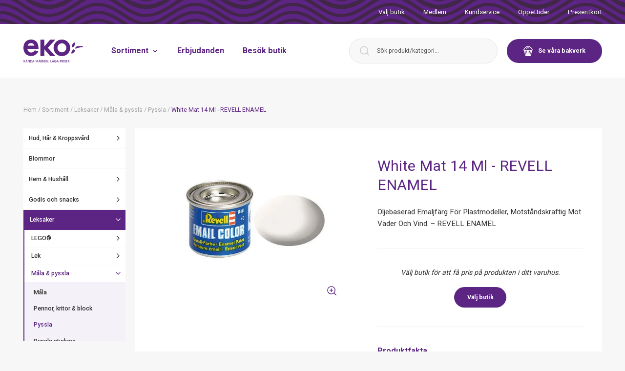

--- FILE ---
content_type: text/html; charset=UTF-8
request_url: https://www.ekostormarknad.se/sortiment/revell-enamel-white-mat-14-ml-42022664/
body_size: 57435
content:
<!DOCTYPE html>
<html lang="sv-SE">
<head>
    <meta charset="utf-8" />
    <meta
        name="viewport"
        content="width=device-width, initial-scale=1.0"
    />
    
    <title>White Mat 14 Ml - REVELL ENAMEL - EKO:-</title>

    
<!-- Search Engine Optimization by Rank Math - https://rankmath.com/ -->
<meta name="description" content="Oljebaserad Emaljfärg För Plastmodeller, Motståndskraftig Mot Väder Och Vind. - REVELL ENAMEL"/>
<meta name="robots" content="follow, index"/>
<meta property="og:locale" content="sv_SE" />
<meta property="og:type" content="article" />
<meta property="og:title" content="White Mat 14 Ml - REVELL ENAMEL - EKO:-" />
<meta property="og:description" content="Oljebaserad Emaljfärg För Plastmodeller, Motståndskraftig Mot Väder Och Vind. - REVELL ENAMEL" />
<meta property="og:site_name" content="EKO:-" />
<meta property="og:image" content="https://www.ekostormarknad.se/bilder/sortiment/mj5kapibkt1kben76nqteng32d/white-mat-14-ml-600px.jpg" />
<meta property="og:image:secure_url" content="https://www.ekostormarknad.se/bilder/sortiment/mj5kapibkt1kben76nqteng32d/white-mat-14-ml-600px.jpg" />
<meta name="twitter:card" content="summary_large_image" />
<meta name="twitter:title" content="White Mat 14 Ml - REVELL ENAMEL - EKO:-" />
<meta name="twitter:description" content="Oljebaserad Emaljfärg För Plastmodeller, Motståndskraftig Mot Väder Och Vind. - REVELL ENAMEL" />
<meta name="twitter:image" content="https://www.ekostormarknad.se/bilder/sortiment/mj5kapibkt1kben76nqteng32d/white-mat-14-ml-600px.jpg" />
<!-- /Rank Math WordPress SEO plugin -->

<style id='rank-math-toc-block-style-inline-css' type='text/css'>
.wp-block-rank-math-toc-block nav ol{counter-reset:item}.wp-block-rank-math-toc-block nav ol li{display:block}.wp-block-rank-math-toc-block nav ol li:before{content:counters(item, ".") ". ";counter-increment:item}

</style>
<style id='classic-theme-styles-inline-css' type='text/css'>
/*! This file is auto-generated */
.wp-block-button__link{color:#fff;background-color:#32373c;border-radius:9999px;box-shadow:none;text-decoration:none;padding:calc(.667em + 2px) calc(1.333em + 2px);font-size:1.125em}.wp-block-file__button{background:#32373c;color:#fff;text-decoration:none}
</style>
<link rel="icon" href="https://www.ekostormarknad.se/wp-content/uploads/2022/02/favicon.png" sizes="32x32" />
<link rel="icon" href="https://www.ekostormarknad.se/wp-content/uploads/2022/02/favicon.png" sizes="192x192" />
<link rel="apple-touch-icon" href="https://www.ekostormarknad.se/wp-content/uploads/2022/02/favicon.png" />
<meta name="msapplication-TileImage" content="https://www.ekostormarknad.se/wp-content/uploads/2022/02/favicon.png" />


    <script
        type="text/javascript"
        src="https://app.termly.io/resource-blocker/f0aa0f1b-e671-4630-ab72-f70a5f8f1e53?autoBlock=off"
        defer
    ></script>

        <script type="module" src="https://www.ekostormarknad.se/wp-content/themes/humbleguys/resources/dist/assets/app.a8fa3285.js"></script>
    <link rel="stylesheet" href="https://www.ekostormarknad.se/wp-content/themes/humbleguys/resources/dist/assets/app.270a30e1.css">

    <link
        rel="preconnect"
        href="https://fonts.googleapis.com"
    />
    <link
        rel="preconnect"
        href="https://fonts.gstatic.com"
        crossorigin
    />
    <link
        href="https://fonts.googleapis.com/css2?family=Permanent+Marker&family=Roboto:wght@400;500;700&display=swap"
        rel="stylesheet"
    />

    <link
        rel="shortcut icon"
        type="image/png"
        href="https://www.ekostormarknad.se/wp-content/uploads/2022/02/favicon.png"
    />
    <link
        rel="preconnect"
        href="https://sortiment.ekostormarknad.se"
    />

            <!-- Google Tag Manager -->
        <script>
            (function (w, d, s, l, i) {
                w[l] = w[l] || [];
                w[l].push({
                    'gtm.start': new Date().getTime(),
                    event: 'gtm.js',
                });
                var f = d.getElementsByTagName(s)[0],
                    j = d.createElement(s),
                    dl = l != 'dataLayer' ? '&l=' + l : '';
                j.async = true;
                j.src = 'https://www.googletagmanager.com/gtm.js?id=' + i + dl;
                f.parentNode.insertBefore(j, f);
            })(window, document, 'script', 'dataLayer', 'GTM-TBMX2WL');
        </script>
        <!-- End Google Tag Manager -->
    
    <script>
        var assortmentApiUrl =
            "https:\/\/sortiment.ekostormarknad.se\/api";
        window.PASTRIES_API_URL =
            "https:\/\/bakverk.ekostormarknad.se\/api";
    </script>

    <script type="application/ld+json">
    {"@context":"https://schema.org","@type":"Product","@id":"https://www.ekostormarknad.se/sortiment/revell-enamel-white-mat-14-ml-42022664/#product","name":"White Mat 14 Ml - REVELL ENAMEL","url":"https://www.ekostormarknad.se/sortiment/revell-enamel-white-mat-14-ml-42022664/","gtin":"42022664","image":["https://www.ekostormarknad.se/bilder/sortiment/mj5kapibkt1kben76nqteng32d/white-mat-14-ml-1920px.jpg"],"description":"Oljebaserad Emaljfärg För Plastmodeller, Motståndskraftig Mot Väder Och Vind.  - REVELL ENAMEL","brand":{"@type":"Brand","name":"REVELL ENAMEL"},"category":{"@type":"Thing","name":"Pyssla","url":"https://www.ekostormarknad.se/sortiment/kategorier/pyssla/"},"offers":[{"@type":"Offer","price":32.95,"priceCurrency":"SEK","availability":"https://schema.org/InStock","itemCondition":"https://schema.org/NewCondition","seller":{"@type":"Organization","name":"EKO Stormarknad"},"availableAtOrFrom":{"@context":"https://schema.org","@type":"Store","@id":"https://www.ekostormarknad.se/besok-butik/fjalkinge/#store","name":"EKO:- Fjälkinge","url":"https://www.ekostormarknad.se/besok-butik/fjalkinge/","address":{"@type":"PostalAddress","streetAddress":"Sölvesborgsvägen 151","postalCode":"290 34","addressLocality":"Fjälkinge","addressCountry":"SE"},"geo":{"@type":"GeoCoordinates","latitude":56.04005979999999,"longitude":14.3127373}},"shippingDetails":{"@type":"OfferShippingDetails","doesNotShip":true}},{"@type":"Offer","price":32.95,"priceCurrency":"SEK","availability":"https://schema.org/InStock","itemCondition":"https://schema.org/NewCondition","seller":{"@type":"Organization","name":"EKO Stormarknad"},"availableAtOrFrom":{"@context":"https://schema.org","@type":"Store","@id":"https://www.ekostormarknad.se/besok-butik/malmo/#store","name":"EKO:- Malmö","url":"https://www.ekostormarknad.se/besok-butik/malmo/","address":{"@type":"PostalAddress","streetAddress":"Agnesfridsvägen 177","postalCode":"213 75","addressLocality":"Malmö","addressCountry":"SE"},"geo":{"@type":"GeoCoordinates","latitude":55.5671267,"longitude":13.048082}},"shippingDetails":{"@type":"OfferShippingDetails","doesNotShip":true}},{"@type":"Offer","price":32.95,"priceCurrency":"SEK","availability":"https://schema.org/InStock","itemCondition":"https://schema.org/NewCondition","seller":{"@type":"Organization","name":"EKO Stormarknad"},"availableAtOrFrom":{"@context":"https://schema.org","@type":"Store","@id":"https://www.ekostormarknad.se/besok-butik/boras/#store","name":"EKO:- Borås","url":"https://www.ekostormarknad.se/besok-butik/boras/","address":{"@type":"PostalAddress","streetAddress":"Bergslenagatan 8","postalCode":"506 30","addressLocality":"Borås","addressCountry":"SE"},"geo":{"@type":"GeoCoordinates","latitude":57.7327696,"longitude":12.9397563}},"shippingDetails":{"@type":"OfferShippingDetails","doesNotShip":true}},{"@type":"Offer","price":32.95,"priceCurrency":"SEK","availability":"https://schema.org/InStock","itemCondition":"https://schema.org/NewCondition","seller":{"@type":"Organization","name":"EKO Stormarknad"},"availableAtOrFrom":{"@context":"https://schema.org","@type":"Store","@id":"https://www.ekostormarknad.se/besok-butik/kalmar/#store","name":"EKO:- Kalmar","url":"https://www.ekostormarknad.se/besok-butik/kalmar/","address":{"@type":"PostalAddress","streetAddress":"Trångsundsvägen 20","postalCode":"393 56","addressLocality":"Kalmar","addressCountry":"SE"},"geo":{"@type":"GeoCoordinates","latitude":56.6879844,"longitude":16.3162957}},"shippingDetails":{"@type":"OfferShippingDetails","doesNotShip":true}},{"@type":"Offer","price":32.95,"priceCurrency":"SEK","availability":"https://schema.org/InStock","itemCondition":"https://schema.org/NewCondition","seller":{"@type":"Organization","name":"EKO Stormarknad"},"availableAtOrFrom":{"@context":"https://schema.org","@type":"Store","@id":"https://www.ekostormarknad.se/besok-butik/vasteras/#store","name":"EKO:- Västerås","url":"https://www.ekostormarknad.se/besok-butik/vasteras/","address":{"@type":"PostalAddress","streetAddress":"Hallsta Gårdsgata 15","postalCode":"721 38","addressLocality":"Västerås","addressCountry":"SE"},"geo":{"@type":"GeoCoordinates","latitude":59.6103953,"longitude":16.4570056}},"shippingDetails":{"@type":"OfferShippingDetails","doesNotShip":true}},{"@type":"Offer","price":32.95,"priceCurrency":"SEK","availability":"https://schema.org/InStock","itemCondition":"https://schema.org/NewCondition","seller":{"@type":"Organization","name":"EKO Stormarknad"},"availableAtOrFrom":{"@context":"https://schema.org","@type":"Store","@id":"https://www.ekostormarknad.se/besok-butik/orebro/#store","name":"EKO:- Örebro","url":"https://www.ekostormarknad.se/besok-butik/orebro/","address":{"@type":"PostalAddress","streetAddress":"Varuvägen 2B","postalCode":"702 36","addressLocality":"Örebro","addressCountry":"SE"},"geo":{"@type":"GeoCoordinates","latitude":59.21551669999999,"longitude":15.141892}},"shippingDetails":{"@type":"OfferShippingDetails","doesNotShip":true}},{"@type":"Offer","price":32.95,"priceCurrency":"SEK","availability":"https://schema.org/InStock","itemCondition":"https://schema.org/NewCondition","seller":{"@type":"Organization","name":"EKO Stormarknad"},"availableAtOrFrom":{"@context":"https://schema.org","@type":"Store","@id":"https://www.ekostormarknad.se/besok-butik/sundsvall/#store","name":"EKO:- Sundsvall","url":"https://www.ekostormarknad.se/besok-butik/sundsvall/","address":{"@type":"PostalAddress","streetAddress":"Förarvägen 10","postalCode":"863 37","addressLocality":"Sundsvall","addressCountry":"SE"},"geo":{"@type":"GeoCoordinates","latitude":62.4408354,"longitude":17.3417487}},"shippingDetails":{"@type":"OfferShippingDetails","doesNotShip":true}},{"@type":"Offer","price":32.95,"priceCurrency":"SEK","availability":"https://schema.org/InStock","itemCondition":"https://schema.org/NewCondition","seller":{"@type":"Organization","name":"EKO Stormarknad"},"availableAtOrFrom":{"@context":"https://schema.org","@type":"Store","@id":"https://www.ekostormarknad.se/besok-butik/norrkoping/#store","name":"EKO:- Norrköping","url":"https://www.ekostormarknad.se/besok-butik/norrkoping/","address":{"@type":"PostalAddress","streetAddress":"Koppargatan 23","postalCode":"602 23","addressLocality":"Norrköping","addressCountry":"SE"},"geo":{"@type":"GeoCoordinates","latitude":58.62185170000001,"longitude":16.1538491}},"shippingDetails":{"@type":"OfferShippingDetails","doesNotShip":true}},{"@type":"Offer","price":32.95,"priceCurrency":"SEK","availability":"https://schema.org/InStock","itemCondition":"https://schema.org/NewCondition","seller":{"@type":"Organization","name":"EKO Stormarknad"},"availableAtOrFrom":{"@context":"https://schema.org","@type":"Store","@id":"https://www.ekostormarknad.se/besok-butik/linkoping/#store","name":"EKO:- Linköping","url":"https://www.ekostormarknad.se/besok-butik/linkoping/","address":{"@type":"PostalAddress","streetAddress":"Fröstorpsgatan 5","postalCode":"582 73","addressLocality":"Linköping","addressCountry":"SE"},"geo":{"@type":"GeoCoordinates","latitude":58.4303322,"longitude":15.6034847}},"shippingDetails":{"@type":"OfferShippingDetails","doesNotShip":true}},{"@type":"Offer","price":32.95,"priceCurrency":"SEK","availability":"https://schema.org/InStock","itemCondition":"https://schema.org/NewCondition","seller":{"@type":"Organization","name":"EKO Stormarknad"},"availableAtOrFrom":{"@context":"https://schema.org","@type":"Store","@id":"https://www.ekostormarknad.se/besok-butik/skovde/#store","name":"EKO:- Skövde","url":"https://www.ekostormarknad.se/besok-butik/skovde/","address":{"@type":"PostalAddress","streetAddress":"Jonstorpsgatan 12","postalCode":"541 66","addressLocality":"Skövde","addressCountry":"SE"},"geo":{"@type":"GeoCoordinates","latitude":58.4121516,"longitude":13.8849633}},"shippingDetails":{"@type":"OfferShippingDetails","doesNotShip":true}},{"@type":"Offer","price":32.95,"priceCurrency":"SEK","availability":"https://schema.org/InStock","itemCondition":"https://schema.org/NewCondition","seller":{"@type":"Organization","name":"EKO Stormarknad"},"availableAtOrFrom":{"@context":"https://schema.org","@type":"Store","@id":"https://www.ekostormarknad.se/besok-butik/uppsala/#store","name":"EKO:- Uppsala","url":"https://www.ekostormarknad.se/besok-butik/uppsala/","address":{"@type":"PostalAddress","streetAddress":"Stångjärnsgatan 10","postalCode":"753 23","addressLocality":"Uppsala","addressCountry":"SE"},"geo":{"@type":"GeoCoordinates","latitude":59.84713349999999,"longitude":17.6855531}},"shippingDetails":{"@type":"OfferShippingDetails","doesNotShip":true}},{"@type":"Offer","price":32.95,"priceCurrency":"SEK","availability":"https://schema.org/InStock","itemCondition":"https://schema.org/NewCondition","seller":{"@type":"Organization","name":"EKO Stormarknad"},"availableAtOrFrom":{"@context":"https://schema.org","@type":"Store","@id":"https://www.ekostormarknad.se/besok-butik/gavle/#store","name":"EKO:- Gävle","url":"https://www.ekostormarknad.se/besok-butik/gavle/","address":{"@type":"PostalAddress","streetAddress":"Valbovägen 360","postalCode":"818 32","addressLocality":"Valbo","addressCountry":"SE"},"geo":{"@type":"GeoCoordinates","latitude":60.6318528,"longitude":16.9862896}},"shippingDetails":{"@type":"OfferShippingDetails","doesNotShip":true}},{"@type":"Offer","price":32.95,"priceCurrency":"SEK","availability":"https://schema.org/InStock","itemCondition":"https://schema.org/NewCondition","seller":{"@type":"Organization","name":"EKO Stormarknad"},"availableAtOrFrom":{"@context":"https://schema.org","@type":"Store","@id":"https://www.ekostormarknad.se/besok-butik/trollhattan/#store","name":"EKO:- Trollhättan","url":"https://www.ekostormarknad.se/besok-butik/trollhattan/","address":{"@type":"PostalAddress","streetAddress":"Överbyvägen 5","postalCode":"461 70","addressLocality":"Trollhättan","addressCountry":"SE"},"geo":{"@type":"GeoCoordinates","latitude":58.3143683,"longitude":12.2959472}},"shippingDetails":{"@type":"OfferShippingDetails","doesNotShip":true}},{"@type":"Offer","price":32.95,"priceCurrency":"SEK","availability":"https://schema.org/InStock","itemCondition":"https://schema.org/NewCondition","seller":{"@type":"Organization","name":"EKO Stormarknad"},"availableAtOrFrom":{"@context":"https://schema.org","@type":"Store","@id":"https://www.ekostormarknad.se/besok-butik/varmdo/#store","name":"EKO:- Värmdö","url":"https://www.ekostormarknad.se/besok-butik/varmdo/","address":{"@type":"PostalAddress","streetAddress":"Fenix väg 26","postalCode":"134 44","addressLocality":"Gustavsberg","addressCountry":"SE"},"geo":{"@type":"GeoCoordinates","latitude":59.31418559999999,"longitude":18.43028319999999}},"shippingDetails":{"@type":"OfferShippingDetails","doesNotShip":true}},{"@type":"Offer","price":32.95,"priceCurrency":"SEK","availability":"https://schema.org/InStock","itemCondition":"https://schema.org/NewCondition","seller":{"@type":"Organization","name":"EKO Stormarknad"},"availableAtOrFrom":{"@context":"https://schema.org","@type":"Store","@id":"https://www.ekostormarknad.se/besok-butik/nykoping/#store","name":"EKO:- Nyköping","url":"https://www.ekostormarknad.se/besok-butik/nykoping/","address":{"@type":"PostalAddress","streetAddress":"Stenbocksvägen 10","postalCode":"611 66","addressLocality":"Nyköping","addressCountry":"SE"},"geo":{"@type":"GeoCoordinates","latitude":58.77139500000001,"longitude":17.0192525}},"shippingDetails":{"@type":"OfferShippingDetails","doesNotShip":true}},{"@type":"Offer","price":32.95,"priceCurrency":"SEK","availability":"https://schema.org/InStock","itemCondition":"https://schema.org/NewCondition","seller":{"@type":"Organization","name":"EKO Stormarknad"},"availableAtOrFrom":{"@context":"https://schema.org","@type":"Store","@id":"https://www.ekostormarknad.se/besok-butik/vaxjo/#store","name":"EKO:- Växjö","url":"https://www.ekostormarknad.se/besok-butik/vaxjo/","address":{"@type":"PostalAddress","streetAddress":"Ljungadalsgatan 3","postalCode":"352 46","addressLocality":"Växjö","addressCountry":"SE"},"geo":{"@type":"GeoCoordinates","latitude":56.8857201,"longitude":14.7700049}},"shippingDetails":{"@type":"OfferShippingDetails","doesNotShip":true}}]}
</script>

    </head>

<body>
    <div
        id="app"
        class="app"
    >
        <store-picker-provider
            :active-store='null'
            :redirect-to-home='false'
            :stores='[{"id":117,"title":"Bor\u00e5s","permalink":"https:\/\/www.ekostormarknad.se\/besok-butik\/boras\/","featuredImage":{"url":"https:\/\/www.ekostormarknad.se\/wp-content\/uploads\/2021\/11\/ace_1391-scaled-e1636707709925.jpg","alt":"Salong - hud och kroppsv\u00e5rd","caption":"Billiga hud, kroppsv\u00e5rd och h\u00e5rv\u00e5rd produkter. M\u00e4rkes h\u00e5rv\u00e5rd f\u00f6r fris\u00f6rsalong","sizes":{"medium":"https:\/\/www.ekostormarknad.se\/wp-content\/uploads\/2021\/11\/ace_1391-700x467.jpg","medium-width":300,"medium-height":200,"medium_large":"https:\/\/www.ekostormarknad.se\/wp-content\/uploads\/2021\/11\/ace_1391-1024x683.jpg","medium_large-width":768,"medium_large-height":512,"large":"https:\/\/www.ekostormarknad.se\/wp-content\/uploads\/2021\/11\/ace_1391-1280x853.jpg","large-width":1024,"large-height":682,"small":"https:\/\/www.ekostormarknad.se\/wp-content\/uploads\/2021\/11\/ace_1391-400x267.jpg","small-width":400,"small-height":267,"hd":"https:\/\/www.ekostormarknad.se\/wp-content\/uploads\/2021\/11\/ace_1391-1920x1280.jpg","hd-width":1920,"hd-height":1280}},"content":"\u003Cp\u003EVi har 4500 m2 shopping. Du hittar v\u00e5r stormarknad i Bor\u00e5s p\u00e5 Knalleomr\u00e5det med fri parkering.\u003C\/p\u003E\n\u003Cp\u003E\u003Cstrong\u003EV\u00e5r butik bjuder p\u00e5 gl\u00e4djefull shopping!\u003C\/strong\u003E\u003Cbr \/\u003E\nVi har unika avdelningar s\u00e5som Lego och leksaksavdelning, salong eller blomsteravdelning. V\u00e5ra s\u00e4songsavdelningar \u00e4r v\u00e4rda en upplevelse liksom v\u00e5ra Nallvin event.\u003C\/p\u003E\n\u003Cp\u003EP\u00e5 EKO Stormarknad erbjuder vi nyheter, k\u00e4nda produkter och massor av inspiration. Vi \u00e4r v\u00e4rda att bes\u00f6ka i \u00e5rets olika s\u00e4songer \u2013 d\u00e5 bjuder vi dig p\u00e5 en upplevelse i v\u00e5ra butiker med tillh\u00f6rande event f\u00f6r s\u00e5v\u00e4l barn som vuxna kunder. Vi erbjuder dig ett stort utbud inriktat p\u00e5 blommor, leksaker, konfektyr, hud \u0026amp; kroppsv\u00e5rd samt \u00e5rets alla s\u00e4songer med d\u00e4rtill h\u00f6rande sortiment f\u00f6r hemmet och din fritid, s\u00e5v\u00e4l f\u00f6r ute- och innemilj\u00f6er.\u003C\/p\u003E\n\u003Cp\u003EV\u00e4lkommen till oss!\u003C\/p\u003E\n","address":"\u003Cp\u003EEKO:- Bor\u00e5s\u003Cbr \/\u003E\nStorknallen\u003Cbr \/\u003E\n\u003Ca href=\u0022https:\/\/goo.gl\/maps\/tALQ6xDpFKQszb527\u0022\u003E\u003Cspan style=\u0022text-decoration: underline;\u0022\u003EBergslenagatan 8\u003C\/span\u003E\u003C\/a\u003E\u003Cbr \/\u003E\n506 30 Bor\u00e5s\u003C\/p\u003E\n","phone":"033-44 74 00","map":{"address":"Eko, Bergslenagatan 8, 506 30 Bor\u00e5s, Sverige","lat":57.7327696,"lng":12.9397563,"zoom":14,"place_id":"ChIJU9PUWbWgWkYRVEmnZkO7rwY","name":"EKO:- Bor\u00e5s","street_number":"8","street_name":"Bergslenagatan","state":"V\u00e4stra G\u00f6talands l\u00e4n","post_code":"506 30","country":"Sverige","country_short":"SE"},"openingHours":{"monday":"10-20","tuesday":"10-20","wednesday":"10-20","thursday":"10-20","friday":"10-20","saturday":"10-17","sunday":"10-17"},"exceptionalOpeningHours":[{"name":"Sk\u00e4rtorsdag","date":"2025-04-17T00:00:00.000000Z","time":"10-20"},{"name":"L\u00e5ngfredag","date":"2025-04-18T00:00:00.000000Z","time":"10-17"},{"name":"P\u00e5skafton","date":"2025-04-19T00:00:00.000000Z","time":"10-17"},{"name":"P\u00e5skdagen","date":"2025-04-20T00:00:00.000000Z","time":"10-17"},{"name":"Annandagp\u00e5sk","date":"2025-04-21T00:00:00.000000Z","time":"10-17"},{"name":"Valborgsm\u00e4ssoafton","date":"2025-04-30T00:00:00.000000Z","time":"10-20"},{"name":"Kristi himmelsf\u00e4rds dag","date":"2025-05-29T00:00:00.000000Z","time":"10-17"},{"name":"Pingstdagen","date":"2025-06-08T00:00:00.000000Z","time":"10-17"},{"name":"Nationaldagen","date":"2025-06-06T00:00:00.000000Z","time":"10-17"},{"name":"Midsommarafton","date":"2025-06-20T00:00:00.000000Z","time":"St\u00e4ngt"},{"name":"Midsommardagen","date":"2025-06-21T00:00:00.000000Z","time":"St\u00e4ngt"},{"name":"Julafton","date":"2024-12-24T00:00:00.000000Z","time":"St\u00e4ngt"},{"name":"Juldagen","date":"2024-12-25T00:00:00.000000Z","time":"St\u00e4ngt"},{"name":"Annandag jul","date":"2024-12-26T00:00:00.000000Z","time":"10-17"},{"name":"Ny\u00e5rsafton","date":"2024-12-31T00:00:00.000000Z","time":"10-15"},{"name":"Ny\u00e5rsdag","date":"2025-01-01T00:00:00.000000Z","time":"St\u00e4ngt"},{"name":"Trettondedagsafton","date":"2025-01-05T00:00:00.000000Z","time":"10-20"},{"name":"Trettondedag jul","date":"2025-01-06T00:00:00.000000Z","time":"10-17"}],"weeklyMagazine":[{"weekDate":"51","link":"https:\/\/ekostormarknad.se\/erbjudande\/boras\/v51\/"},{"weekDate":"52","link":"https:\/\/ekostormarknad.se\/erbjudande\/boras\/v52\/"},{"weekDate":"01","link":"https:\/\/ekostormarknad.se\/erbjudande\/boras\/v01\/"},{"weekDate":"02","link":"https:\/\/ekostormarknad.se\/erbjudande\/boras\/v02\/"},{"weekDate":"03","link":"https:\/\/ekostormarknad.se\/erbjudande\/boras\/v03\/"},{"weekDate":"04","link":"https:\/\/ekostormarknad.se\/erbjudande\/boras\/v04\/"},{"weekDate":"05","link":"https:\/\/ekostormarknad.se\/erbjudande\/boras\/v05\/"},{"weekDate":"06","link":"https:\/\/ekostormarknad.se\/erbjudande\/boras\/v06\/"},{"weekDate":"07","link":"https:\/\/ekostormarknad.se\/erbjudande\/boras\/v07\/"},{"weekDate":"08","link":"https:\/\/ekostormarknad.se\/erbjudande\/boras\/v08\/"},{"weekDate":"09","link":"https:\/\/ekostormarknad.se\/erbjudande\/boras\/v09\/"},{"weekDate":"10","link":"https:\/\/ekostormarknad.se\/erbjudande\/boras\/v10\/"},{"weekDate":"11","link":"https:\/\/ekostormarknad.se\/erbjudande\/boras\/v11\/"},{"weekDate":"12","link":"https:\/\/ekostormarknad.se\/erbjudande\/boras\/v12\/"},{"weekDate":"13","link":"https:\/\/ekostormarknad.se\/erbjudande\/boras\/v13\/"},{"weekDate":"14","link":"https:\/\/ekostormarknad.se\/erbjudande\/boras\/v13\/"},{"weekDate":"15","link":"https:\/\/ekostormarknad.se\/erbjudande\/boras\/v15\/"},{"weekDate":"16","link":"https:\/\/ekostormarknad.se\/erbjudande\/boras\/v16\/"},{"weekDate":"17","link":"https:\/\/ekostormarknad.se\/erbjudande\/boras\/v17\/"},{"weekDate":"18","link":"https:\/\/ekostormarknad.se\/erbjudande\/boras\/v18\/"},{"weekDate":"19","link":"https:\/\/ekostormarknad.se\/erbjudande\/boras\/v19\/"},{"weekDate":"20","link":"https:\/\/ekostormarknad.se\/erbjudande\/boras\/v20\/"},{"weekDate":"21","link":"https:\/\/ekostormarknad.se\/erbjudande\/boras\/v21\/"},{"weekDate":"22","link":"https:\/\/ekostormarknad.se\/erbjudande\/boras\/v22\/"},{"weekDate":"23","link":"https:\/\/ekostormarknad.se\/erbjudande\/boras\/v23\/"},{"weekDate":"24","link":"https:\/\/ekostormarknad.se\/erbjudande\/boras\/v24\/"},{"weekDate":"25","link":"https:\/\/ekostormarknad.se\/erbjudande\/boras\/v25\/"},{"weekDate":"26","link":"https:\/\/ekostormarknad.se\/erbjudande\/boras\/v26\/"},{"weekDate":"27","link":"https:\/\/ekostormarknad.se\/erbjudande\/boras\/v27\/"},{"weekDate":"28","link":"https:\/\/ekostormarknad.se\/erbjudande\/boras\/v28\/"},{"weekDate":"29","link":"https:\/\/ekostormarknad.se\/erbjudande\/boras\/v29\/"},{"weekDate":"30","link":"https:\/\/ekostormarknad.se\/erbjudande\/boras\/v30\/"},{"weekDate":"31","link":"https:\/\/ekostormarknad.se\/erbjudande\/boras\/v31\/"},{"weekDate":"32","link":"https:\/\/ekostormarknad.se\/erbjudande\/boras\/v32\/"},{"weekDate":"33","link":"https:\/\/ekostormarknad.se\/erbjudande\/boras\/v33\/"},{"weekDate":"34","link":"https:\/\/ekostormarknad.se\/erbjudande\/boras\/v34\/"},{"weekDate":"35","link":"https:\/\/ekostormarknad.se\/erbjudande\/boras\/v35\/"},{"weekDate":"36","link":"https:\/\/ekostormarknad.se\/erbjudande\/boras\/v36\/"},{"weekDate":"37","link":"https:\/\/ekostormarknad.se\/erbjudande\/boras\/v37\/"},{"weekDate":"38","link":"https:\/\/ekostormarknad.se\/erbjudande\/boras\/v38\/"},{"weekDate":"39","link":"https:\/\/ekostormarknad.se\/erbjudande\/boras\/v39\/"},{"weekDate":"40","link":"https:\/\/ekostormarknad.se\/erbjudande\/boras\/v40\/"},{"weekDate":"41","link":"https:\/\/ekostormarknad.se\/erbjudande\/boras\/v41\/"},{"weekDate":"42","link":"https:\/\/ekostormarknad.se\/erbjudande\/boras\/v42\/"},{"weekDate":"43","link":"https:\/\/ekostormarknad.se\/erbjudande\/boras\/v43\/"},{"weekDate":"44","link":"https:\/\/ekostormarknad.se\/erbjudande\/boras\/v44\/"},{"weekDate":"45","link":"https:\/\/ekostormarknad.se\/erbjudande\/boras\/v45\/"},{"weekDate":"46","link":"https:\/\/ekostormarknad.se\/erbjudande\/boras\/v46\/"},{"weekDate":"47","link":"https:\/\/ekostormarknad.se\/erbjudande\/boras\/v47\/"},{"weekDate":"48","link":"https:\/\/ekostormarknad.se\/erbjudande\/boras\/v48\/"},{"weekDate":"49","link":"https:\/\/ekostormarknad.se\/erbjudande\/boras\/v49\/"},{"weekDate":"50","link":"https:\/\/ekostormarknad.se\/erbjudande\/boras\/v50\/"}],"contactUs":"\u003Cp\u003EButikschef Magnus\u003Cbr \/\u003E\nTelefon: \u003Ca href=\u0022http:\/\/Tel: 033-44 74 00\u0022\u003E033-44 74 00\u003C\/a\u003E\u003C\/p\u003E\n","heading":"V\u00e4lkommen till v\u00e5r stormarknad i Bor\u00e5s!","socialMediaLinks":{"facebook":"https:\/\/www.facebook.com\/Eko-Bor%C3%A5s-1525414624416774\/","instagram":"https:\/\/www.instagram.com\/ekoboras\/","linkedin":"https:\/\/www.linkedin.com\/company\/eko-stormarknad\/"},"recipientContactForm":"boras@ekostormarknad.se","pastries":"hide","phonePastries":"","egID":"504","name":"EKO:- Bor\u00e5s","visitingAddress":{"area":"Storknallen","streetAddress":"Bergslenagatan 8","postalCode":"506 30","addressLocality":"Bor\u00e5s"},"homeUrl":"https:\/\/www.ekostormarknad.se\/boras\/","currentOpeningHours":"10-20"},{"id":114,"title":"Fj\u00e4lkinge","permalink":"https:\/\/www.ekostormarknad.se\/besok-butik\/fjalkinge\/","featuredImage":{"url":"https:\/\/www.ekostormarknad.se\/wp-content\/uploads\/2021\/09\/eko_miljoer_tryck-123-scaled.jpg","alt":"","caption":"","sizes":{"medium":"https:\/\/www.ekostormarknad.se\/wp-content\/uploads\/2021\/09\/eko_miljoer_tryck-123-700x467.jpg","medium-width":300,"medium-height":200,"medium_large":"https:\/\/www.ekostormarknad.se\/wp-content\/uploads\/2021\/09\/eko_miljoer_tryck-123-1024x683.jpg","medium_large-width":768,"medium_large-height":512,"large":"https:\/\/www.ekostormarknad.se\/wp-content\/uploads\/2021\/09\/eko_miljoer_tryck-123-1280x853.jpg","large-width":1024,"large-height":682,"small":"https:\/\/www.ekostormarknad.se\/wp-content\/uploads\/2021\/09\/eko_miljoer_tryck-123-400x267.jpg","small-width":400,"small-height":267,"hd":"https:\/\/www.ekostormarknad.se\/wp-content\/uploads\/2021\/09\/eko_miljoer_tryck-123-1920x1280.jpg","hd-width":1920,"hd-height":1280}},"content":"\u003Cp\u003EVi har 12 000 m2 shopping. Du hittar oss l\u00e4ngs E22 strax utanf\u00f6r Kristianstad med fri parkering.\u003C\/p\u003E\n\u003Cp\u003E\u003Cstrong\u003EV\u00e5r butik bjuder p\u00e5 gl\u00e4djefull shopping\u003C\/strong\u003E!\u003Cbr \/\u003E\nVi har unika avdelningar s\u00e5som salong, godisland och Disney avdelning! V\u00e5ra s\u00e4songsavdelningar \u00e4r v\u00e4rda en upplevelse liksom v\u00e5ra Nallvin event. V\u00e5rt konditori bjuder p\u00e5 nybakt och i bistron kan du hitta n\u00e5got gott att \u00e4ta!\u003C\/p\u003E\n\u003Cp\u003EEKO Stormarknad vill erbjuda dig shoppinggl\u00e4dje av \u201dk\u00e4nda varum\u00e4rken till l\u00e5ga priser\u201d f\u00f6r dig, ditt hem och din familj. I \u00f6ver 55 \u00e5r har vi varit en destination f\u00f6r smarta shoppare som vill handla ekonomiskt. Vi erbjuder nyheter, k\u00e4nda produkter och massor av inspiration. Vi \u00e4r v\u00e4rda att bes\u00f6ka i \u00e5rets olika s\u00e4songer \u2013 d\u00e5 bjuder vi dig p\u00e5 en upplevelse i v\u00e5ra butiker med tillh\u00f6rande event f\u00f6r s\u00e5v\u00e4l barn som vuxna kunder.\u003Cbr \/\u003E\nVi erbjuder dig ett stort utbud inriktat p\u00e5 blommor, leksaker, konfektyr, hud \u0026amp; kroppsv\u00e5rd samt \u00e5rets alla s\u00e4songer med d\u00e4rtill h\u00f6rande sortiment f\u00f6r hemmet och din fritid, s\u00e5v\u00e4l f\u00f6r ute- och innemilj\u00f6er. V\u00e5rt huvudkontor \u00e4r placerat i Fj\u00e4lkinge d\u00e4r allt startade.\u003C\/p\u003E\n\u003Cp\u003EV\u00e4lkommen till oss!\u003C\/p\u003E\n","address":"\u003Cp\u003EEKO:- Fj\u00e4lkinge\u003Cbr \/\u003E\n\u003Cspan style=\u0022text-decoration: underline;\u0022\u003E\u003Ca href=\u0022https:\/\/goo.gl\/maps\/hE4iP3f7PhSqYdFg7\u0022\u003ES\u00f6lvesborgsv\u00e4gen 151\u003C\/a\u003E\u003C\/span\u003E\u003Cbr \/\u003E\n290 34 Fj\u00e4lkinge\u003C\/p\u003E\n\u003Ch3 class=\u0022storeBottomWidget__heading\u0022\u003ETelefon butik:\u003C\/h3\u003E\n\u003Cp\u003E044-565 00\u003C\/p\u003E\n\u003Ch3 class=\u0022storeBottomWidget__heading\u0022\u003EEnjoy\u003C\/h3\u003E\n\u003Cp\u003E\u003Cspan style=\u0022text-decoration: underline;\u0022\u003E\u00d6ppettider\u003C\/span\u003E\u003Cbr \/\u003E\nM\u00e5ndag \u0026#8211; S\u00f6ndag 8-19\u003Cbr \/\u003E\nTel:\u003Ca href=\u0022tel:\/\/044-56539\u0022\u003E 044-56539\u003C\/a\u003E\u003Cbr \/\u003E\nBest\u00e4ll sm\u00f6rg\u00e5st\u00e5rta:\u003Cbr \/\u003E\nTel: \u003Ca href=\u0022tel:\/\/044-56523\u0022\u003E044-56523\u003C\/a\u003E\u003C\/p\u003E\n","phone":"044-565 00","map":{"address":"S\u00f6lvesborgsv\u00e4gen 151, 290 34 Fj\u00e4lkinge, Sverige","lat":56.04005979999999,"lng":14.3127373,"zoom":14,"place_id":"ChIJX_pHtiscVEYR7saQ2FQJUSM","name":"S\u00f6lvesborgsv\u00e4gen 151","street_number":"151","street_name":"S\u00f6lvesborgsv\u00e4gen","state":"Sk\u00e5ne l\u00e4n","post_code":"290 34","country":"Sverige","country_short":"SE"},"openingHours":{"monday":"09-20","tuesday":"09-20","wednesday":"09-20","thursday":"09-20","friday":"09-20","saturday":"09-20","sunday":"09-20"},"exceptionalOpeningHours":[{"name":"Midsommardagen","date":"2025-06-21T00:00:00.000000Z","time":"09-20"}],"weeklyMagazine":[{"weekDate":"51","link":"https:\/\/ekostormarknad.se\/erbjudande\/fjalkinge\/v51\/"},{"weekDate":"52","link":"https:\/\/ekostormarknad.se\/erbjudande\/fjalkinge\/v52\/"},{"weekDate":"01","link":"https:\/\/ekostormarknad.se\/erbjudande\/fjalkinge\/v01\/"},{"weekDate":"02","link":"https:\/\/ekostormarknad.se\/erbjudande\/fjalkinge\/v02\/"},{"weekDate":"03","link":"https:\/\/ekostormarknad.se\/erbjudande\/fjalkinge\/v03\/"},{"weekDate":"04","link":"https:\/\/ekostormarknad.se\/erbjudande\/fjalkinge\/v04\/"},{"weekDate":"05","link":"https:\/\/ekostormarknad.se\/erbjudande\/fjalkinge\/v05\/"},{"weekDate":"06","link":"https:\/\/ekostormarknad.se\/erbjudande\/fjalkinge\/v06\/"},{"weekDate":"07","link":"https:\/\/ekostormarknad.se\/erbjudande\/fjalkinge\/v07\/"},{"weekDate":"08","link":"https:\/\/ekostormarknad.se\/erbjudande\/fjalkinge\/v08\/"},{"weekDate":"09","link":"https:\/\/ekostormarknad.se\/erbjudande\/fjalkinge\/v09\/"},{"weekDate":"10","link":"https:\/\/ekostormarknad.se\/erbjudande\/fjalkinge\/v10\/"},{"weekDate":"11","link":"https:\/\/ekostormarknad.se\/erbjudande\/fjalkinge\/v11\/"},{"weekDate":"12","link":"https:\/\/ekostormarknad.se\/erbjudande\/fjalkinge\/v12\/"},{"weekDate":"13","link":"https:\/\/ekostormarknad.se\/erbjudande\/fjalkinge\/v13\/"},{"weekDate":"14","link":"https:\/\/ekostormarknad.se\/erbjudande\/fjalkinge\/v13\/"},{"weekDate":"15","link":"https:\/\/ekostormarknad.se\/erbjudande\/fjalkinge\/v15\/"},{"weekDate":"16","link":"https:\/\/ekostormarknad.se\/erbjudande\/fjalkinge\/v16\/"},{"weekDate":"17","link":"https:\/\/ekostormarknad.se\/erbjudande\/fjalkinge\/v17\/"},{"weekDate":"18","link":"https:\/\/ekostormarknad.se\/erbjudande\/fjalkinge\/v18\/"},{"weekDate":"19","link":"https:\/\/ekostormarknad.se\/erbjudande\/fjalkinge\/v19\/"},{"weekDate":"20","link":"https:\/\/ekostormarknad.se\/erbjudande\/fjalkinge\/v20\/"},{"weekDate":"21","link":"https:\/\/ekostormarknad.se\/erbjudande\/fjalkinge\/v21\/"},{"weekDate":"22","link":"https:\/\/ekostormarknad.se\/erbjudande\/fjalkinge\/v22\/"},{"weekDate":"23","link":"https:\/\/ekostormarknad.se\/erbjudande\/fjalkinge\/v23\/"},{"weekDate":"24","link":"https:\/\/ekostormarknad.se\/erbjudande\/fjalkinge\/v24\/"},{"weekDate":"25","link":"https:\/\/ekostormarknad.se\/erbjudande\/fjalkinge\/v25\/"},{"weekDate":"26","link":"https:\/\/ekostormarknad.se\/erbjudande\/fjalkinge\/v26\/"},{"weekDate":"27","link":"https:\/\/ekostormarknad.se\/erbjudande\/fjalkinge\/v27\/"},{"weekDate":"28","link":"https:\/\/ekostormarknad.se\/erbjudande\/fjalkinge\/v28\/"},{"weekDate":"29","link":"https:\/\/ekostormarknad.se\/erbjudande\/fjalkinge\/v29\/"},{"weekDate":"30","link":"https:\/\/ekostormarknad.se\/erbjudande\/fjalkinge\/v30\/"},{"weekDate":"31","link":"https:\/\/ekostormarknad.se\/erbjudande\/fjalkinge\/v31\/"},{"weekDate":"32","link":"https:\/\/ekostormarknad.se\/erbjudande\/fjalkinge\/v32\/"},{"weekDate":"33","link":"https:\/\/ekostormarknad.se\/erbjudande\/fjalkinge\/v33\/"},{"weekDate":"34","link":"https:\/\/ekostormarknad.se\/erbjudande\/fjalkinge\/v34\/"},{"weekDate":"35","link":"https:\/\/ekostormarknad.se\/erbjudande\/fjalkinge\/v35\/"},{"weekDate":"36","link":"https:\/\/ekostormarknad.se\/erbjudande\/fjalkinge\/v36\/"},{"weekDate":"37","link":"https:\/\/ekostormarknad.se\/erbjudande\/fjalkinge\/v37\/"},{"weekDate":"38","link":"https:\/\/ekostormarknad.se\/erbjudande\/fjalkinge\/v38\/"},{"weekDate":"39","link":"https:\/\/ekostormarknad.se\/erbjudande\/fjalkinge\/v39\/"},{"weekDate":"40","link":"https:\/\/ekostormarknad.se\/erbjudande\/fjalkinge\/v40\/"},{"weekDate":"41","link":"https:\/\/ekostormarknad.se\/erbjudande\/fjalkinge\/v41\/"},{"weekDate":"42","link":"https:\/\/ekostormarknad.se\/erbjudande\/fjalkinge\/v42\/"},{"weekDate":"43","link":"https:\/\/ekostormarknad.se\/erbjudande\/fjalkinge\/v43\/"},{"weekDate":"44","link":"https:\/\/ekostormarknad.se\/erbjudande\/fjalkinge\/v44\/"},{"weekDate":"45","link":"https:\/\/ekostormarknad.se\/erbjudande\/fjalkinge\/v45\/"},{"weekDate":"46","link":"https:\/\/ekostormarknad.se\/erbjudande\/fjalkinge\/v46\/"},{"weekDate":"47","link":"https:\/\/ekostormarknad.se\/erbjudande\/fjalkinge\/v47\/"},{"weekDate":"48","link":"https:\/\/ekostormarknad.se\/erbjudande\/fjalkinge\/v48\/"},{"weekDate":"49","link":"https:\/\/ekostormarknad.se\/erbjudande\/fjalkinge\/v49\/"},{"weekDate":"50","link":"https:\/\/ekostormarknad.se\/erbjudande\/fjalkinge\/v50\/"}],"contactUs":"\u003Cp\u003EButikschef: Andreas\u003Cbr \/\u003E\nTel: \u003Ca href=\u0022tel:044-565 00\u0022\u003E044-565 00\u003C\/a\u003E\u003C\/p\u003E\n","phonePastries":"044-56539","heading":"V\u00e4lkommen till v\u00e5r stormarknad i Fj\u00e4lkinge!","socialMediaLinks":{"facebook":"https:\/\/www.facebook.com\/ekofjalkinge\/","instagram":"https:\/\/www.instagram.com\/ekofjalkinge\/","linkedin":"https:\/\/www.linkedin.com\/company\/eko-stormarknad\/"},"recipientContactForm":"fjalkinge@ekostormarknad.se","pastries":"order","egID":"501","name":"EKO:- Fj\u00e4lkinge","visitingAddress":{"area":"","streetAddress":"S\u00f6lvesborgsv\u00e4gen 151","postalCode":"290 34","addressLocality":"Fj\u00e4lkinge"},"homeUrl":"https:\/\/www.ekostormarknad.se\/fjalkinge\/","currentOpeningHours":"09-20"},{"id":4857,"title":"G\u00e4vle","permalink":"https:\/\/www.ekostormarknad.se\/besok-butik\/gavle\/","featuredImage":{"url":"https:\/\/www.ekostormarknad.se\/wp-content\/uploads\/2023\/10\/native_avdelning.jpg","alt":"kl\u00e4dshop, legoshop, k\u00f6ksavdelning och salongsavdelning med 70% l\u00e4gre priser \u00e4n rekommenderat","caption":"billigast i nyk\u00f6ping","sizes":{"medium":"https:\/\/www.ekostormarknad.se\/wp-content\/uploads\/2023\/10\/native_avdelning-700x358.jpg","medium-width":300,"medium-height":153,"medium_large":"https:\/\/www.ekostormarknad.se\/wp-content\/uploads\/2023\/10\/native_avdelning-1024x523.jpg","medium_large-width":768,"medium_large-height":392,"large":"https:\/\/www.ekostormarknad.se\/wp-content\/uploads\/2023\/10\/native_avdelning-1280x654.jpg","large-width":1024,"large-height":523,"small":"https:\/\/www.ekostormarknad.se\/wp-content\/uploads\/2023\/10\/native_avdelning-400x204.jpg","small-width":400,"small-height":204,"hd":"https:\/\/www.ekostormarknad.se\/wp-content\/uploads\/2023\/10\/native_avdelning.jpg","hd-width":1634,"hd-height":835}},"heading":"V\u00e4lkommen till v\u00e5r stormarknad i G\u00e4vle!","content":"\u003Cp\u003EDu hittar \u003Cstrong\u003EEKO:- G\u00e4vle i Valbo\u003C\/strong\u003E med \u00f6ver 7000 m2 shopping!\u003C\/p\u003E\n\u003Cp\u003E\u003Cstrong\u003EV\u00e5r butik bjuder p\u00e5 gl\u00e4djefull shopping!\u003C\/strong\u003E\u003Cbr \/\u003E\nVi har unika avdelningar s\u00e5som salong, godisland och Disney avdelning! V\u00e5ra s\u00e4songsavdelningar \u00e4r v\u00e4rda en upplevelse liksom v\u00e5ra Nallvin event. V\u00e5rt konditori bjuder p\u00e5 nybakt och i bistron kan du hitta n\u00e5got gott att \u00e4ta!\u003C\/p\u003E\n\u003Cp\u003EP\u00e5 EKO Stormarknad erbjuder vi nyheter, k\u00e4nda produkter och massor av inspiration. Vi \u00e4r v\u00e4rda att bes\u00f6ka i \u00e5rets olika s\u00e4songer \u2013 d\u00e5 bjuder vi dig p\u00e5 en upplevelse i v\u00e5ra butiker med tillh\u00f6rande event f\u00f6r s\u00e5v\u00e4l barn som vuxna kunder.\u003C\/p\u003E\n\u003Cp\u003EVi erbjuder dig ett stort utbud inriktat p\u00e5 blommor, leksaker, konfektyr, hud \u0026amp; kroppsv\u00e5rd samt \u00e5rets alla s\u00e4songer med d\u00e4rtill h\u00f6rande sortiment f\u00f6r hemmet och din fritid, s\u00e5v\u00e4l f\u00f6r ute- och innemilj\u00f6er. K\u00e4nda varum\u00e4rken till l\u00e5ga priser!\u003C\/p\u003E\n\u003Cp\u003EV\u00e4lkommen till EKO:- Stormarknad i G\u00e4vle!\u003C\/p\u003E\n","address":"\u003Cp\u003EEKO:- G\u00e4vle\u003Cbr \/\u003E\nValbo\u003Cbr \/\u003E\n\u003Ca href=\u0022https:\/\/www.google.se\/maps\/place\/Valbov%C3%A4gen,+818+32+Valbo\/@60.6325289,16.9931111,17z\/data=!3m1!4b1!4m6!3m5!1s0x4660c83cbcdc1569:0x693ed39fec178ab1!8m2!3d60.6325263!4d16.9956914!16s%2Fg%2F11pdw0vblr\u0022\u003EValbov\u00e4gen 360\u003C\/a\u003E\u003Cbr \/\u003E\n818 32 Valbo\u003C\/p\u003E\n","contactUs":"\u003Cp\u003EButikschef Joachim\u003Cbr \/\u003E\nTEL:\u003Cstrong\u003E\u003Ca href=\u0022http:\/\/026-4554000\u0022\u003E026-4554000\u003C\/a\u003E\u003C\/strong\u003E\u003C\/p\u003E\n","phone":"026-455 40 00","map":{"address":"Valbov\u00e4gen 360, Valbo, Sverige","lat":60.6318528,"lng":16.9862896,"zoom":14,"place_id":"ChIJUdDPPSXIYEYRE_zxbG3Mchg","name":"Valbov\u00e4gen 360","street_number":"360","street_name":"Valbov\u00e4gen","city":"Valbo","state":"G\u00e4vleborgs l\u00e4n","post_code":"818 32","country":"Sverige","country_short":"SE"},"pastries":"order","phonePastries":"026-455 40 00","recipientContactForm":"gavle@ekostormarknad.se","openingHours":{"monday":"09-20","tuesday":"09-20","wednesday":"09-20","thursday":"09-20","friday":"09-20","saturday":"09-20","sunday":"09-20"},"exceptionalOpeningHours":[{"name":"Juldagen","date":"2024-12-25T00:00:00.000000Z","time":"09-20"}],"weeklyMagazine":[{"weekDate":"01","link":"https:\/\/ekostormarknad.se\/erbjudande\/gavle\/v01\/"},{"weekDate":"02","link":"https:\/\/ekostormarknad.se\/erbjudande\/gavle\/v02\/"},{"weekDate":"03","link":"https:\/\/ekostormarknad.se\/erbjudande\/gavle\/v03\/"},{"weekDate":"04","link":"https:\/\/ekostormarknad.se\/erbjudande\/gavle\/v04\/"},{"weekDate":"05","link":"https:\/\/ekostormarknad.se\/erbjudande\/gavle\/v05\/"},{"weekDate":"06","link":"https:\/\/ekostormarknad.se\/erbjudande\/gavle\/v06\/"},{"weekDate":"07","link":"https:\/\/ekostormarknad.se\/erbjudande\/gavle\/v07\/"},{"weekDate":"08","link":"https:\/\/ekostormarknad.se\/erbjudande\/gavle\/v08\/"},{"weekDate":"09","link":"https:\/\/ekostormarknad.se\/erbjudande\/gavle\/v09\/"},{"weekDate":"10","link":"https:\/\/ekostormarknad.se\/erbjudande\/gavle\/v10\/"},{"weekDate":"11","link":"https:\/\/ekostormarknad.se\/erbjudande\/gavle\/v11\/"},{"weekDate":"12","link":"https:\/\/ekostormarknad.se\/erbjudande\/gavle\/v12\/"},{"weekDate":"13","link":"https:\/\/ekostormarknad.se\/erbjudande\/gavle\/v13\/"},{"weekDate":"14","link":"https:\/\/ekostormarknad.se\/erbjudande\/gavle\/v13\/"},{"weekDate":"15","link":"https:\/\/ekostormarknad.se\/erbjudande\/gavle\/v15\/"},{"weekDate":"16","link":"https:\/\/ekostormarknad.se\/erbjudande\/gavle\/v16\/"},{"weekDate":"17","link":"https:\/\/ekostormarknad.se\/erbjudande\/gavle\/v17\/"},{"weekDate":"18","link":"https:\/\/ekostormarknad.se\/erbjudande\/gavle\/v18\/"},{"weekDate":"19","link":"https:\/\/ekostormarknad.se\/erbjudande\/gavle\/v19\/"},{"weekDate":"20","link":"https:\/\/ekostormarknad.se\/erbjudande\/gavle\/v20\/"},{"weekDate":"21","link":"https:\/\/ekostormarknad.se\/erbjudande\/gavle\/v21\/"},{"weekDate":"22","link":"https:\/\/ekostormarknad.se\/erbjudande\/gavle\/v22\/"},{"weekDate":"23","link":"https:\/\/ekostormarknad.se\/erbjudande\/gavle\/v23\/"},{"weekDate":"24","link":"https:\/\/ekostormarknad.se\/erbjudande\/gavle\/v24\/"},{"weekDate":"25","link":"https:\/\/ekostormarknad.se\/erbjudande\/gavle\/v25\/"},{"weekDate":"26","link":"https:\/\/ekostormarknad.se\/erbjudande\/gavle\/v26\/"},{"weekDate":"27","link":"https:\/\/ekostormarknad.se\/erbjudande\/gavle\/v27\/"},{"weekDate":"28","link":"https:\/\/ekostormarknad.se\/erbjudande\/gavle\/v28\/"},{"weekDate":"29","link":"https:\/\/ekostormarknad.se\/erbjudande\/gavle\/v29\/"},{"weekDate":"30","link":"https:\/\/ekostormarknad.se\/erbjudande\/gavle\/v30\/"},{"weekDate":"31","link":"https:\/\/ekostormarknad.se\/erbjudande\/gavle\/v31\/"},{"weekDate":"32","link":"https:\/\/ekostormarknad.se\/erbjudande\/gavle\/v32\/"},{"weekDate":"33","link":"https:\/\/ekostormarknad.se\/erbjudande\/gavle\/v33\/"},{"weekDate":"34","link":"https:\/\/ekostormarknad.se\/erbjudande\/gavle\/v34\/"},{"weekDate":"35","link":"https:\/\/ekostormarknad.se\/erbjudande\/gavle\/v35\/"},{"weekDate":"36","link":"https:\/\/ekostormarknad.se\/erbjudande\/gavle\/v36\/"},{"weekDate":"37","link":"https:\/\/ekostormarknad.se\/erbjudande\/gavle\/v37\/"},{"weekDate":"38","link":"https:\/\/ekostormarknad.se\/erbjudande\/gavle\/v38\/"},{"weekDate":"39","link":"https:\/\/ekostormarknad.se\/erbjudande\/gavle\/v39\/"},{"weekDate":"40","link":"https:\/\/ekostormarknad.se\/erbjudande\/gavle\/v40\/"},{"weekDate":"41","link":"https:\/\/ekostormarknad.se\/erbjudande\/gavle\/v41\/"},{"weekDate":"42","link":"https:\/\/ekostormarknad.se\/erbjudande\/gavle\/v42\/"},{"weekDate":"43","link":"https:\/\/ekostormarknad.se\/erbjudande\/gavle\/v43\/"},{"weekDate":"44","link":"https:\/\/ekostormarknad.se\/erbjudande\/gavle\/v44\/"},{"weekDate":"45","link":"https:\/\/ekostormarknad.se\/erbjudande\/gavle\/v45\/"},{"weekDate":"46","link":"https:\/\/ekostormarknad.se\/erbjudande\/gavle\/v46\/"},{"weekDate":"47","link":"https:\/\/ekostormarknad.se\/erbjudande\/gavle\/v47\/"},{"weekDate":"48","link":"https:\/\/ekostormarknad.se\/erbjudande\/gavle\/v48\/"},{"weekDate":"49","link":"https:\/\/ekostormarknad.se\/erbjudande\/gavle\/v49\/"},{"weekDate":"50","link":"https:\/\/ekostormarknad.se\/erbjudande\/gavle\/v50\/"},{"weekDate":"51","link":"https:\/\/ekostormarknad.se\/erbjudande\/gavle\/v51\/"},{"weekDate":"52","link":"https:\/\/ekostormarknad.se\/erbjudande\/gavle\/v52\/"}],"socialMediaLinks":{"facebook":"https:\/\/www.facebook.com\/profile.php?id=100088481831655","instagram":"https:\/\/www.instagram.com\/ekogavle\/","linkedin":"https:\/\/www.linkedin.com\/company\/eko-stormarknad\/"},"egID":"520","name":"EKO:- G\u00e4vle","visitingAddress":{"area":"Valbo","streetAddress":"Valbov\u00e4gen 360","postalCode":"818 32","addressLocality":"Valbo"},"homeUrl":"https:\/\/www.ekostormarknad.se\/gavle\/","currentOpeningHours":"09-20"},{"id":118,"title":"Kalmar","permalink":"https:\/\/www.ekostormarknad.se\/besok-butik\/kalmar\/","featuredImage":{"url":"https:\/\/www.ekostormarknad.se\/wp-content\/uploads\/2021\/09\/eko-52-scaled-e1636727643501.jpg","alt":"eko","caption":"K\u00e4nda varum\u00e4rken till l\u00e5ga priser - EKO","sizes":{"medium":"https:\/\/www.ekostormarknad.se\/wp-content\/uploads\/2021\/09\/eko-52-scaled-e1636727643501-700x662.jpg","medium-width":300,"medium-height":284,"medium_large":"https:\/\/www.ekostormarknad.se\/wp-content\/uploads\/2021\/09\/eko-52-scaled-e1636727643501-1024x969.jpg","medium_large-width":768,"medium_large-height":727,"large":"https:\/\/www.ekostormarknad.se\/wp-content\/uploads\/2021\/09\/eko-52-1280x853.jpg","large-width":1024,"large-height":682,"small":"https:\/\/www.ekostormarknad.se\/wp-content\/uploads\/2021\/09\/eko-52-scaled-e1636727643501-400x378.jpg","small-width":400,"small-height":378,"hd":"https:\/\/www.ekostormarknad.se\/wp-content\/uploads\/2021\/09\/eko-52-1920x1280.jpg","hd-width":1920,"hd-height":1280}},"content":"\u003Cp\u003EVi har 7000 m2 shopping. Du hittar oss p\u00e5 Hansa City omr\u00e5det med fri parkering.\u003C\/p\u003E\n\u003Cp\u003E\u003Cstrong\u003EV\u00e5r butik bjuder p\u00e5 gl\u00e4djefull shopping!\u003C\/strong\u003E\u003Cbr \/\u003E\nVi har unika avdelningar s\u00e5som godisland och Disney avdelning! V\u00e5ra s\u00e4songsavdelningar \u00e4r v\u00e4rda en upplevelse liksom v\u00e5ra Nallvin event. V\u00e5rt konditori bjuder p\u00e5 nybakt och i bistron kan du hitta n\u00e5got gott att \u00e4ta!\u003C\/p\u003E\n\u003Cp\u003EP\u00e5 EKO Stormarknad erbjuder vi nyheter, k\u00e4nda produkter och massor av inspiration. Vi \u00e4r v\u00e4rda att bes\u00f6ka i \u00e5rets olika s\u00e4songer \u2013 d\u00e5 bjuder vi dig p\u00e5 en upplevelse i v\u00e5ra butiker med tillh\u00f6rande event f\u00f6r s\u00e5v\u00e4l barn som vuxna kunder.\u003C\/p\u003E\n\u003Cp\u003EVi erbjuder dig ett stort utbud inriktat p\u00e5 blommor, leksaker, konfektyr, hud \u0026amp; kroppsv\u00e5rd samt \u00e5rets alla s\u00e4songer med d\u00e4rtill h\u00f6rande sortiment f\u00f6r hemmet och din fritid, s\u00e5v\u00e4l f\u00f6r ute- och innemilj\u00f6er.\u003C\/p\u003E\n\u003Cp\u003EV\u00e4lkommen till EKO:- Stormarknad i Kalmar!\u003C\/p\u003E\n","address":"\u003Cp\u003EEKO:- Kalmar\u003Cbr \/\u003E\nHansa City\u003Cbr \/\u003E\n\u003Ca href=\u0022https:\/\/goo.gl\/maps\/L2Cbd7njLKJUgm788\u0022\u003E\u003Cspan style=\u0022text-decoration: underline;\u0022\u003ETr\u00e5ngsundsv\u00e4gen 20\u003C\/span\u003E\u003C\/a\u003E\u003Cbr \/\u003E\n393 56 Kalmar\u003C\/p\u003E\n","phone":"0480-46 03 00","map":{"address":"Eko:-, Tr\u00e5ngsundsv\u00e4gen 20, 393 56 Kalmar, Sverige","lat":56.6879844,"lng":16.3162957,"zoom":14,"place_id":"ChIJjSlZWMDRV0YR40-aGtZr1-A","name":"EKO:- Kalmar","street_number":"20","street_name":"Tr\u00e5ngsundsv\u00e4gen","state":"Kalmar l\u00e4n","post_code":"393 56","country":"Sverige","country_short":"SE"},"openingHours":{"monday":"09-20","tuesday":"09-20","wednesday":"09-20","thursday":"09-20","friday":"09-20","saturday":"09-20","sunday":"09-20"},"exceptionalOpeningHours":[{"name":"Sk\u00e4rtorsdag","date":"2024-03-28T00:00:00.000000Z","time":"09-20"},{"name":"L\u00e5ngfredag","date":"2024-03-29T00:00:00.000000Z","time":"09-20"},{"name":"P\u00e5skafton","date":"2024-03-30T00:00:00.000000Z","time":"09-20"},{"name":"P\u00e5skdagen","date":"2024-03-31T00:00:00.000000Z","time":"09-20"},{"name":"Annandagp\u00e5sk","date":"2024-04-01T00:00:00.000000Z","time":"09-20"},{"name":"Valborgsm\u00e4ssoafton","date":"2023-05-01T00:00:00.000000Z","time":"09-20"},{"name":"Kristi himmelsf\u00e4rds dag","date":"2023-05-18T00:00:00.000000Z","time":"09-20"},{"name":"Nationaldagen","date":"2023-06-06T00:00:00.000000Z","time":"09-20"},{"name":"Midsommarafton","date":"2023-06-23T00:00:00.000000Z","time":"09-15"},{"name":"Midsommardagen","date":"2023-06-24T00:00:00.000000Z","time":"09-20"},{"name":"Julafton","date":"2023-12-24T00:00:00.000000Z","time":"09-15"},{"name":"Juldagen","date":"2023-12-25T00:00:00.000000Z","time":"09-20"},{"name":"Annandag jul","date":"2023-12-26T00:00:00.000000Z","time":"09-20"},{"name":"Ny\u00e5rsafton","date":"2023-12-31T00:00:00.000000Z","time":"09-17"},{"name":"Ny\u00e5rsdag","date":"2024-01-01T00:00:00.000000Z","time":"09-20"},{"name":" Trettondedagsafton","date":"2024-01-05T00:00:00.000000Z","time":"09-20"},{"name":"Trettondedag jul","date":"2024-01-06T00:00:00.000000Z","time":"09-20"},{"name":"Valborgsm\u00e4ssoafton","date":"2024-05-01T00:00:00.000000Z","time":"09-20"},{"name":"Kristi himmelsf\u00e4rds dag","date":"2024-05-09T00:00:00.000000Z","time":"09-20"},{"name":"Nationaldagen","date":"2024-06-06T00:00:00.000000Z","time":"09-20"},{"name":"Midsommarafton","date":"2024-06-21T00:00:00.000000Z","time":"09-15"},{"name":"Midsommarafton","date":"2024-06-22T00:00:00.000000Z","time":"09-20"}],"weeklyMagazine":[{"weekDate":"51","link":"https:\/\/ekostormarknad.se\/erbjudande\/kalmar\/v51\/"},{"weekDate":"52","link":"https:\/\/ekostormarknad.se\/erbjudande\/kalmar\/v52\/"},{"weekDate":"01","link":"https:\/\/ekostormarknad.se\/erbjudande\/kalmar\/v01\/"},{"weekDate":"02","link":"https:\/\/ekostormarknad.se\/erbjudande\/kalmar\/v02\/"},{"weekDate":"03","link":"https:\/\/ekostormarknad.se\/erbjudande\/kalmar\/v03\/"},{"weekDate":"04","link":"https:\/\/ekostormarknad.se\/erbjudande\/kalmar\/v04\/"},{"weekDate":"05","link":"https:\/\/ekostormarknad.se\/erbjudande\/kalmar\/v05\/"},{"weekDate":"06","link":"https:\/\/ekostormarknad.se\/erbjudande\/kalmar\/v06\/"},{"weekDate":"07","link":"https:\/\/ekostormarknad.se\/erbjudande\/kalmar\/v07\/"},{"weekDate":"08","link":"https:\/\/ekostormarknad.se\/erbjudande\/kalmar\/v08\/"},{"weekDate":"09","link":"https:\/\/ekostormarknad.se\/erbjudande\/kalmar\/v09\/"},{"weekDate":"10","link":"https:\/\/ekostormarknad.se\/erbjudande\/kalmar\/v10\/"},{"weekDate":"11","link":"https:\/\/ekostormarknad.se\/erbjudande\/kalmar\/v11\/"},{"weekDate":"12","link":"https:\/\/ekostormarknad.se\/erbjudande\/kalmar\/v12\/"},{"weekDate":"13","link":"https:\/\/ekostormarknad.se\/erbjudande\/kalmar\/v13\/"},{"weekDate":"14","link":"https:\/\/ekostormarknad.se\/erbjudande\/kalmar\/v13\/"},{"weekDate":"15","link":"https:\/\/ekostormarknad.se\/erbjudande\/kalmar\/v15\/"},{"weekDate":"16","link":"https:\/\/ekostormarknad.se\/erbjudande\/kalmar\/v16\/"},{"weekDate":"17","link":"https:\/\/ekostormarknad.se\/erbjudande\/kalmar\/v17\/"},{"weekDate":"18","link":"https:\/\/ekostormarknad.se\/erbjudande\/kalmar\/v18\/"},{"weekDate":"19","link":"https:\/\/ekostormarknad.se\/erbjudande\/kalmar\/v19\/"},{"weekDate":"20","link":"https:\/\/ekostormarknad.se\/erbjudande\/kalmar\/v20\/"},{"weekDate":"21","link":"https:\/\/ekostormarknad.se\/erbjudande\/kalmar\/v21\/"},{"weekDate":"22","link":"https:\/\/ekostormarknad.se\/erbjudande\/kalmar\/v22\/"},{"weekDate":"23","link":"https:\/\/ekostormarknad.se\/erbjudande\/kalmar\/v23\/"},{"weekDate":"24","link":"https:\/\/ekostormarknad.se\/erbjudande\/kalmar\/v24\/"},{"weekDate":"25","link":"https:\/\/ekostormarknad.se\/erbjudande\/kalmar\/v25\/"},{"weekDate":"26","link":"https:\/\/ekostormarknad.se\/erbjudande\/kalmar\/v26\/"},{"weekDate":"27","link":"https:\/\/ekostormarknad.se\/erbjudande\/kalmar\/v27\/"},{"weekDate":"28","link":"https:\/\/ekostormarknad.se\/erbjudande\/kalmar\/v28\/"},{"weekDate":"29","link":"https:\/\/ekostormarknad.se\/erbjudande\/kalmar\/v29\/"},{"weekDate":"30","link":"https:\/\/ekostormarknad.se\/erbjudande\/kalmar\/v30\/"},{"weekDate":"31","link":"https:\/\/ekostormarknad.se\/erbjudande\/kalmar\/v31\/"},{"weekDate":"32","link":"https:\/\/ekostormarknad.se\/erbjudande\/kalmar\/v32\/"},{"weekDate":"33","link":"https:\/\/ekostormarknad.se\/erbjudande\/kalmar\/v33\/"},{"weekDate":"34","link":"https:\/\/ekostormarknad.se\/erbjudande\/kalmar\/v34\/"},{"weekDate":"35","link":"https:\/\/ekostormarknad.se\/erbjudande\/kalmar\/v35\/"},{"weekDate":"36","link":"https:\/\/ekostormarknad.se\/erbjudande\/kalmar\/v36\/"},{"weekDate":"37","link":"https:\/\/ekostormarknad.se\/erbjudande\/kalmar\/v37\/"},{"weekDate":"38","link":"https:\/\/ekostormarknad.se\/erbjudande\/kalmar\/v38\/"},{"weekDate":"39","link":"https:\/\/ekostormarknad.se\/erbjudande\/kalmar\/v39\/"},{"weekDate":"40","link":"https:\/\/ekostormarknad.se\/erbjudande\/kalmar\/v40\/"},{"weekDate":"41","link":"https:\/\/ekostormarknad.se\/erbjudande\/kalmar\/v41\/"},{"weekDate":"42","link":"https:\/\/ekostormarknad.se\/erbjudande\/kalmar\/v42\/"},{"weekDate":"43","link":"https:\/\/ekostormarknad.se\/erbjudande\/kalmar\/v43\/"},{"weekDate":"44","link":"https:\/\/ekostormarknad.se\/erbjudande\/kalmar\/v44\/"},{"weekDate":"45","link":"https:\/\/ekostormarknad.se\/erbjudande\/kalmar\/v45\/"},{"weekDate":"46","link":"https:\/\/ekostormarknad.se\/erbjudande\/kalmar\/v46\/"},{"weekDate":"47","link":"https:\/\/ekostormarknad.se\/erbjudande\/kalmar\/v47\/"},{"weekDate":"48","link":"https:\/\/ekostormarknad.se\/erbjudande\/kalmar\/v48\/"},{"weekDate":"49","link":"https:\/\/ekostormarknad.se\/erbjudande\/kalmar\/v49\/"},{"weekDate":"50","link":"https:\/\/ekostormarknad.se\/erbjudande\/kalmar\/v50\/"}],"contactUs":"\u003Cp\u003EButikschef Johan\u003Cbr \/\u003E\nTelefon: \u003Ca href=\u0022http:\/\/Tel: 0480-46 03 00\u0022\u003E0480-46 03 00\u003C\/a\u003E\u003C\/p\u003E\n","phonePastries":"0480 \u2013 460 340","heading":"V\u00e4lkommen till v\u00e5r stormarknad i Kalmar!","socialMediaLinks":{"facebook":"https:\/\/www.facebook.com\/ekokalmar\/","instagram":"https:\/\/www.instagram.com\/ekokalmar\/","linkedin":"https:\/\/www.linkedin.com\/company\/eko-stormarknad\/"},"recipientContactForm":"kalmar@ekostormarknad.se","pastries":"order","egID":"512","name":"EKO:- Kalmar","visitingAddress":{"area":"Hansa City","streetAddress":"Tr\u00e5ngsundsv\u00e4gen 20","postalCode":"393 56","addressLocality":"Kalmar"},"homeUrl":"https:\/\/www.ekostormarknad.se\/kalmar\/","currentOpeningHours":"09-20"},{"id":544,"title":"Link\u00f6ping","permalink":"https:\/\/www.ekostormarknad.se\/besok-butik\/linkoping\/","featuredImage":{"url":"https:\/\/www.ekostormarknad.se\/wp-content\/uploads\/2021\/09\/eko_miljoer_tryck-159-scaled.jpg","alt":"","caption":"","sizes":{"medium":"https:\/\/www.ekostormarknad.se\/wp-content\/uploads\/2021\/09\/eko_miljoer_tryck-159-700x461.jpg","medium-width":300,"medium-height":198,"medium_large":"https:\/\/www.ekostormarknad.se\/wp-content\/uploads\/2021\/09\/eko_miljoer_tryck-159-1024x674.jpg","medium_large-width":768,"medium_large-height":506,"large":"https:\/\/www.ekostormarknad.se\/wp-content\/uploads\/2021\/09\/eko_miljoer_tryck-159-1280x843.jpg","large-width":1024,"large-height":674,"small":"https:\/\/www.ekostormarknad.se\/wp-content\/uploads\/2021\/09\/eko_miljoer_tryck-159-400x263.jpg","small-width":400,"small-height":263,"hd":"https:\/\/www.ekostormarknad.se\/wp-content\/uploads\/2021\/09\/eko_miljoer_tryck-159-1920x1264.jpg","hd-width":1920,"hd-height":1264}},"heading":"V\u00e4lkommen till v\u00e5r stormarknad i Link\u00f6ping!","content":"\u003Cp\u003EDu hittar oss p\u00e5 Tornby Handelsomr\u00e5de i Link\u00f6ping!\u003C\/p\u003E\n\u003Cp\u003E\u003Cstrong\u003EV\u00e5r butik bjuder p\u00e5 gl\u00e4djefull shopping!\u003C\/strong\u003E\u003Cbr \/\u003E\nVi har unika avdelningar s\u00e5som salong, godisland och Disney avdelning! V\u00e5ra s\u00e4songsavdelningar \u00e4r v\u00e4rda en upplevelse liksom v\u00e5ra Nallvin event. V\u00e5rt konditori bjuder p\u00e5 nybakt och i bistron kan du hitta n\u00e5got gott att \u00e4ta!\u003C\/p\u003E\n\u003Cp\u003EP\u00e5 EKO Stormarknad erbjuder vi nyheter, k\u00e4nda produkter och massor av inspiration. Vi \u00e4r v\u00e4rda att bes\u00f6ka i \u00e5rets olika s\u00e4songer \u2013 d\u00e5 bjuder vi dig p\u00e5 en upplevelse i v\u00e5ra butiker med tillh\u00f6rande event f\u00f6r s\u00e5v\u00e4l barn som vuxna kunder.\u003C\/p\u003E\n\u003Cp\u003EVi erbjuder dig ett stort utbud inriktat p\u00e5 blommor, leksaker, konfektyr, hud \u0026amp; kroppsv\u00e5rd samt \u00e5rets alla s\u00e4songer med d\u00e4rtill h\u00f6rande sortiment f\u00f6r hemmet och din fritid, s\u00e5v\u00e4l f\u00f6r ute- och innemilj\u00f6er. K\u00e4nda varum\u00e4rken till l\u00e5ga priser!\u003C\/p\u003E\n\u003Cp\u003EV\u00e4lkommen till EKO:- Stormarknad i Link\u00f6ping!\u003C\/p\u003E\n","address":"\u003Cp\u003EEKO:- Link\u00f6ping\u003Cbr \/\u003E\nTornby Handelsomr\u00e5de\u003Cbr \/\u003E\n\u003Cspan style=\u0022text-decoration: underline;\u0022\u003E\u003Ca href=\u0022https:\/\/goo.gl\/maps\/btrTZBemWomqRhv16\u0022\u003EFr\u00f6storpsgatan 5\u003C\/a\u003E\u003C\/span\u003E\u003Cbr \/\u003E\n582 73 Link\u00f6ping\u003C\/p\u003E\n","contactUs":"\u003Cp\u003EButikschef Niklas\u003Cbr \/\u003E\nTEL\u003Cstrong\u003E:\u003C\/strong\u003E\u003Ca href=\u0022tel:013%E2%80%9346 06 950\u0022\u003E013\u201346 06 950\u003C\/a\u003E\u003C\/p\u003E\n\u003Cp\u003E\u0026nbsp;\u003C\/p\u003E\n","phone":"013\u201346 06 950","map":{"address":"Fr\u00f6storpsgatan 5, Link\u00f6ping, Sverige","lat":58.4303322,"lng":15.6034847,"zoom":14,"place_id":"EixGcsO2c3RvcnBzZ2F0YW4gNSwgNTgyIDczIExpbmvDtnBpbmcsIFN3ZWRlbiJQEk4KNAoyCSVdRpG0aFlGEX0zCnO2RZV_Gh4LEO7B7qEBGhQKEgnNw1N3Um9ZRhGzMaYY8_4ACwwQBSoUChIJT2iVlrRoWUYRvRvDbZtJoXI","name":"Fr\u00f6storpsgatan 5","street_number":"5","street_name":"Fr\u00f6storpsgatan","city":"Link\u00f6ping","state":"\u00d6sterg\u00f6tlands l\u00e4n","post_code":"582 73","country":"Sverige","country_short":"SE"},"phonePastries":"013\u201346 06 950","openingHours":{"monday":"09-20","tuesday":"09-20","wednesday":"09-20","thursday":"09-20","friday":"09-20","saturday":"09-20","sunday":"09-20"},"exceptionalOpeningHours":[{"name":"Valborgsm\u00e4ssoafton","date":"2023-05-01T00:00:00.000000Z","time":"09-20"},{"name":"Kristi himmelsf\u00e4rds dag","date":"2023-05-18T00:00:00.000000Z","time":"09-20"},{"name":"Nationaldagen","date":"2023-06-06T00:00:00.000000Z","time":"09-20"},{"name":"Midsommarafton","date":"2023-06-23T00:00:00.000000Z","time":"09-15"},{"name":"Midsommardagen","date":"2023-06-24T00:00:00.000000Z","time":"09-20"},{"name":"Julafton","date":"2023-12-24T00:00:00.000000Z","time":"09-15"},{"name":"Juldagen","date":"2023-12-25T00:00:00.000000Z","time":"09-20"},{"name":"Annandag jul","date":"2023-12-26T00:00:00.000000Z","time":"09-20"},{"name":"Ny\u00e5rsafton","date":"2023-12-31T00:00:00.000000Z","time":"09-17"},{"name":"Ny\u00e5rsdag","date":"2024-01-01T00:00:00.000000Z","time":"09-20"},{"name":"Trettondedagsafton","date":"2024-01-05T00:00:00.000000Z","time":"09-20"},{"name":"Trettondedag jul","date":"2024-01-06T00:00:00.000000Z","time":"09-20"},{"name":"Sk\u00e4rtorsdag","date":"2024-03-28T00:00:00.000000Z","time":"09-20"},{"name":"L\u00e5ngfredag","date":"2024-03-29T00:00:00.000000Z","time":"09-20"},{"name":"P\u00e5skafton","date":"2024-03-30T00:00:00.000000Z","time":"09-20"},{"name":"P\u00e5skdagen","date":"2024-03-31T00:00:00.000000Z","time":"09-20"},{"name":"Annandagp\u00e5sk","date":"2024-04-01T00:00:00.000000Z","time":"09-20"},{"name":"Valborgsm\u00e4ssoafton","date":"2024-05-01T00:00:00.000000Z","time":"09-20"},{"name":"Kristi himmelsf\u00e4rds dag","date":"2024-05-09T00:00:00.000000Z","time":"09-20"},{"name":"Nationaldagen","date":"2024-06-06T00:00:00.000000Z","time":"09-20"},{"name":"Midsommarafton","date":"2024-06-21T00:00:00.000000Z","time":"09-15"},{"name":"Midsommardagen","date":"2024-06-22T00:00:00.000000Z","time":"09-20"}],"weeklyMagazine":[{"weekDate":"12","link":"https:\/\/ekostormarknad.se\/erbjudande\/linkoping\/v12\/"},{"weekDate":"13","link":"https:\/\/ekostormarknad.se\/erbjudande\/linkoping\/v13\/"},{"weekDate":"14","link":"https:\/\/ekostormarknad.se\/erbjudande\/linkoping\/v13\/"},{"weekDate":"15","link":"https:\/\/ekostormarknad.se\/erbjudande\/linkoping\/v15\/"},{"weekDate":"16","link":"https:\/\/ekostormarknad.se\/erbjudande\/linkoping\/v16\/"},{"weekDate":"17","link":"https:\/\/ekostormarknad.se\/erbjudande\/linkoping\/v17\/"},{"weekDate":"18","link":"https:\/\/ekostormarknad.se\/erbjudande\/linkoping\/v18\/"},{"weekDate":"19","link":"https:\/\/ekostormarknad.se\/erbjudande\/linkoping\/v19\/"},{"weekDate":"20","link":"https:\/\/ekostormarknad.se\/erbjudande\/linkoping\/v20\/"},{"weekDate":"21","link":"https:\/\/ekostormarknad.se\/erbjudande\/linkoping\/v21\/"},{"weekDate":"22","link":"https:\/\/ekostormarknad.se\/erbjudande\/linkoping\/v22\/"},{"weekDate":"23","link":"https:\/\/ekostormarknad.se\/erbjudande\/linkoping\/v23\/"},{"weekDate":"24","link":"https:\/\/ekostormarknad.se\/erbjudande\/linkoping\/v24\/"},{"weekDate":"25","link":"https:\/\/ekostormarknad.se\/erbjudande\/linkoping\/v25\/"},{"weekDate":"26","link":"https:\/\/ekostormarknad.se\/erbjudande\/linkoping\/v26\/"},{"weekDate":"27","link":"https:\/\/ekostormarknad.se\/erbjudande\/linkoping\/v27\/"},{"weekDate":"28","link":"https:\/\/ekostormarknad.se\/erbjudande\/linkoping\/v28\/"},{"weekDate":"29","link":"https:\/\/ekostormarknad.se\/erbjudande\/linkoping\/v29\/"},{"weekDate":"30","link":"https:\/\/ekostormarknad.se\/erbjudande\/linkoping\/v30\/"},{"weekDate":"31","link":"https:\/\/ekostormarknad.se\/erbjudande\/linkoping\/v31\/"},{"weekDate":"32","link":"https:\/\/ekostormarknad.se\/erbjudande\/linkoping\/v32\/"},{"weekDate":"33","link":"https:\/\/ekostormarknad.se\/erbjudande\/linkoping\/v33\/"},{"weekDate":"34","link":"https:\/\/ekostormarknad.se\/erbjudande\/linkoping\/v34\/"},{"weekDate":"35","link":"https:\/\/ekostormarknad.se\/erbjudande\/linkoping\/v35\/"},{"weekDate":"36","link":"https:\/\/ekostormarknad.se\/erbjudande\/linkoping\/v36\/"},{"weekDate":"37","link":"https:\/\/ekostormarknad.se\/erbjudande\/linkoping\/v37\/"},{"weekDate":"38","link":"https:\/\/ekostormarknad.se\/erbjudande\/linkoping\/v38\/"},{"weekDate":"39","link":"https:\/\/ekostormarknad.se\/erbjudande\/linkoping\/v39\/"},{"weekDate":"40","link":"https:\/\/ekostormarknad.se\/erbjudande\/linkoping\/v40\/"},{"weekDate":"41","link":"https:\/\/ekostormarknad.se\/erbjudande\/linkoping\/v41\/"},{"weekDate":"42","link":"https:\/\/ekostormarknad.se\/erbjudande\/linkoping\/v42\/"},{"weekDate":"43","link":"https:\/\/ekostormarknad.se\/erbjudande\/linkoping\/v43\/"},{"weekDate":"44","link":"https:\/\/ekostormarknad.se\/erbjudande\/linkoping\/v44\/"},{"weekDate":"45","link":"https:\/\/ekostormarknad.se\/erbjudande\/linkoping\/v45\/"},{"weekDate":"46","link":"https:\/\/ekostormarknad.se\/erbjudande\/linkoping\/v46\/"},{"weekDate":"47","link":"https:\/\/ekostormarknad.se\/erbjudande\/linkoping\/v47\/"},{"weekDate":"48","link":"https:\/\/ekostormarknad.se\/erbjudande\/linkoping\/v48\/"},{"weekDate":"49","link":"https:\/\/ekostormarknad.se\/erbjudande\/linkoping\/v49\/"},{"weekDate":"50","link":"https:\/\/ekostormarknad.se\/erbjudande\/linkoping\/v50\/"},{"weekDate":"51","link":"https:\/\/ekostormarknad.se\/erbjudande\/linkoping\/v51\/"},{"weekDate":"52","link":"https:\/\/ekostormarknad.se\/erbjudande\/linkoping\/v52\/"},{"weekDate":"01","link":"https:\/\/ekostormarknad.se\/erbjudande\/linkoping\/v01\/"},{"weekDate":"02","link":"https:\/\/ekostormarknad.se\/erbjudande\/linkoping\/v02\/"},{"weekDate":"03","link":"https:\/\/ekostormarknad.se\/erbjudande\/linkoping\/v03\/"},{"weekDate":"04","link":"https:\/\/ekostormarknad.se\/erbjudande\/linkoping\/v04\/"},{"weekDate":"05","link":"https:\/\/ekostormarknad.se\/erbjudande\/linkoping\/v05\/"},{"weekDate":"06","link":"https:\/\/ekostormarknad.se\/erbjudande\/linkoping\/v06\/"},{"weekDate":"07","link":"https:\/\/ekostormarknad.se\/erbjudande\/linkoping\/v07\/"},{"weekDate":"08","link":"https:\/\/ekostormarknad.se\/erbjudande\/linkoping\/v08\/"},{"weekDate":"09","link":"https:\/\/ekostormarknad.se\/erbjudande\/linkoping\/v09\/"},{"weekDate":"10","link":"https:\/\/ekostormarknad.se\/erbjudande\/linkoping\/v10\/"},{"weekDate":"11","link":"https:\/\/ekostormarknad.se\/erbjudande\/linkoping\/v11\/"}],"socialMediaLinks":{"facebook":"https:\/\/www.facebook.com\/EKO-Link%C3%B6ping-101898475737700","instagram":"https:\/\/www.instagram.com\/eko_linkoping\/","linkedin":"https:\/\/www.linkedin.com\/company\/eko-stormarknad\/"},"recipientContactForm":"linkoping@ekostormarknad.se","pastries":"order","egID":"517","name":"EKO:- Link\u00f6ping","visitingAddress":{"area":"Tornby Handelsomr\u00e5de","streetAddress":"Fr\u00f6storpsgatan 5","postalCode":"582 73","addressLocality":"Link\u00f6ping"},"homeUrl":"https:\/\/www.ekostormarknad.se\/linkoping\/","currentOpeningHours":"09-20"},{"id":116,"title":"Malm\u00f6","permalink":"https:\/\/www.ekostormarknad.se\/besok-butik\/malmo\/","featuredImage":{"url":"https:\/\/www.ekostormarknad.se\/wp-content\/uploads\/2021\/09\/eko_miljoer_tryck-123-scaled.jpg","alt":"","caption":"","sizes":{"medium":"https:\/\/www.ekostormarknad.se\/wp-content\/uploads\/2021\/09\/eko_miljoer_tryck-123-700x467.jpg","medium-width":300,"medium-height":200,"medium_large":"https:\/\/www.ekostormarknad.se\/wp-content\/uploads\/2021\/09\/eko_miljoer_tryck-123-1024x683.jpg","medium_large-width":768,"medium_large-height":512,"large":"https:\/\/www.ekostormarknad.se\/wp-content\/uploads\/2021\/09\/eko_miljoer_tryck-123-1280x853.jpg","large-width":1024,"large-height":682,"small":"https:\/\/www.ekostormarknad.se\/wp-content\/uploads\/2021\/09\/eko_miljoer_tryck-123-400x267.jpg","small-width":400,"small-height":267,"hd":"https:\/\/www.ekostormarknad.se\/wp-content\/uploads\/2021\/09\/eko_miljoer_tryck-123-1920x1280.jpg","hd-width":1920,"hd-height":1280}},"content":"\u003Cp\u003EVi har 4500 m2 shopping. Du hittar oss p\u00e5 E-center omr\u00e5det med fri parkering.\u003C\/p\u003E\n\u003Cp\u003E\u003Cstrong\u003EV\u00e5r butik bjuder p\u00e5 gl\u00e4djefull shopping!\u003C\/strong\u003E\u003Cbr \/\u003E\nVi har unika avdelningar s\u00e5som Lego och leksaksavdelning, salong eller blomsteravdelning. V\u00e5ra s\u00e4songsavdelningar \u00e4r v\u00e4rda en upplevelse liksom v\u00e5ra Nallvin event. V\u00e4lkommen till oss!\u003C\/p\u003E\n\u003Cp\u003EP\u00e5 EKO Stormarknad erbjuder vi nyheter, k\u00e4nda produkter och massor av inspiration. Vi \u00e4r v\u00e4rda att bes\u00f6ka i \u00e5rets olika s\u00e4songer \u2013 d\u00e5 bjuder vi dig p\u00e5 en upplevelse i v\u00e5ra butiker med tillh\u00f6rande event f\u00f6r s\u00e5v\u00e4l barn som vuxna kunder.\u003C\/p\u003E\n\u003Cp\u003EVi erbjuder dig ett stort utbud inriktat p\u00e5 blommor, leksaker, konfektyr, hud \u0026amp; kroppsv\u00e5rd samt \u00e5rets alla s\u00e4songer med d\u00e4rtill h\u00f6rande sortiment f\u00f6r hemmet och din fritid, s\u00e5v\u00e4l f\u00f6r ute- och innemilj\u00f6er.\u003C\/p\u003E\n","address":"\u003Cp\u003EEKO:- Malm\u00f6\u003Cbr \/\u003E\n\u003Cspan style=\u0022text-decoration: underline;\u0022\u003E\u003Ca href=\u0022https:\/\/goo.gl\/maps\/VsVwGV5Sg89EKYo36\u0022\u003EAgnesfridsv\u00e4gen 177\u003C\/a\u003E\u003C\/span\u003E\u003Cbr \/\u003E\n213 75 Malm\u00f6\u003C\/p\u003E\n","phone":"040-14 21 00","map":{"address":"Eko Malm\u00f6, Agnesfridsv\u00e4gen 177, 213 75 Malm\u00f6, Sverige","lat":55.5671267,"lng":13.048082,"zoom":14,"place_id":"ChIJe9FxLaShU0YR-L6IUZq5BD8","name":"Eko Malm\u00f6","street_number":"177","street_name":"Agnesfridsv\u00e4gen","state":"Sk\u00e5ne l\u00e4n","post_code":"213 75","country":"Sverige","country_short":"SE"},"openingHours":{"monday":"09-20","tuesday":"09-20","wednesday":"09-20","thursday":"09-20","friday":"09-20","saturday":"09-20","sunday":"09-20"},"exceptionalOpeningHours":[{"name":"Sk\u00e4rtorsdag","date":"2024-03-28T00:00:00.000000Z","time":"09-20"},{"name":"L\u00e5ngfredag","date":"2024-03-29T00:00:00.000000Z","time":"09-20"},{"name":"P\u00e5skafton","date":"2024-03-30T00:00:00.000000Z","time":"09-20"},{"name":"P\u00e5skdagen","date":"2024-03-31T00:00:00.000000Z","time":"09-20"},{"name":"Annandagp\u00e5sk","date":"2024-04-01T00:00:00.000000Z","time":"09-20"},{"name":"Valborgsm\u00e4ssafton","date":"2023-05-01T00:00:00.000000Z","time":"09-20"},{"name":"Kristi himmelsf\u00e4rds dag","date":"2023-05-18T00:00:00.000000Z","time":"09-20"},{"name":"Nationaldagen","date":"2023-06-06T00:00:00.000000Z","time":"09-20"},{"name":"Midsommarafton","date":"2023-06-23T00:00:00.000000Z","time":"09-15"},{"name":"Midsommardag","date":"2023-06-24T00:00:00.000000Z","time":"09-20"},{"name":"Alla helgons dag","date":"2023-11-04T00:00:00.000000Z","time":"09-20"},{"name":"Julafton","date":"2023-12-24T00:00:00.000000Z","time":"09-15"},{"name":"Juldagen","date":"2023-12-25T00:00:00.000000Z","time":"09-20"},{"name":"Annandag jul","date":"2023-12-26T00:00:00.000000Z","time":"09-20"},{"name":"Ny\u00e5rsafton","date":"2023-12-31T00:00:00.000000Z","time":"09-17"},{"name":"Ny\u00e5rsdag","date":"2024-01-01T00:00:00.000000Z","time":"09-20"},{"name":"Trettondedagsafton","date":"2024-01-05T00:00:00.000000Z","time":"09-20"},{"name":"Trettondedag jul","date":"2024-01-06T00:00:00.000000Z","time":"09-20"},{"name":"Valborgsm\u00e4ssoafton","date":"2024-05-01T00:00:00.000000Z","time":"09-20"},{"name":"Kristi himmelsf\u00e4rds dag","date":"2024-05-09T00:00:00.000000Z","time":"09-20"},{"name":"Nationaldagen","date":"2024-06-06T00:00:00.000000Z","time":"09-20"},{"name":"Midsommarafton","date":"2024-06-21T00:00:00.000000Z","time":"09-15"},{"name":"Midsommardagen","date":"2024-06-22T00:00:00.000000Z","time":"09-20"}],"weeklyMagazine":[{"weekDate":"51","link":"https:\/\/ekostormarknad.se\/erbjudande\/malmo\/v51\/"},{"weekDate":"52","link":"https:\/\/ekostormarknad.se\/erbjudande\/malmo\/v52\/"},{"weekDate":"01","link":"https:\/\/ekostormarknad.se\/erbjudande\/malmo\/v01\/"},{"weekDate":"02","link":"https:\/\/ekostormarknad.se\/erbjudande\/malmo\/v02\/"},{"weekDate":"03","link":"https:\/\/ekostormarknad.se\/erbjudande\/malmo\/v03\/"},{"weekDate":"04","link":"https:\/\/ekostormarknad.se\/erbjudande\/malmo\/v04\/"},{"weekDate":"05","link":"https:\/\/ekostormarknad.se\/erbjudande\/malmo\/v05\/"},{"weekDate":"06","link":"https:\/\/ekostormarknad.se\/erbjudande\/malmo\/v06\/"},{"weekDate":"07","link":"https:\/\/ekostormarknad.se\/erbjudande\/malmo\/v07\/"},{"weekDate":"08","link":"https:\/\/ekostormarknad.se\/erbjudande\/malmo\/v08\/"},{"weekDate":"09","link":"https:\/\/ekostormarknad.se\/erbjudande\/malmo\/v09\/"},{"weekDate":"10","link":"https:\/\/ekostormarknad.se\/erbjudande\/malmo\/v10\/"},{"weekDate":"11","link":"https:\/\/ekostormarknad.se\/erbjudande\/malmo\/v11\/"},{"weekDate":"12","link":"https:\/\/ekostormarknad.se\/erbjudande\/malmo\/v12\/"},{"weekDate":"13","link":"https:\/\/ekostormarknad.se\/erbjudande\/malmo\/v13\/"},{"weekDate":"14","link":"https:\/\/ekostormarknad.se\/erbjudande\/malmo\/v13\/"},{"weekDate":"15","link":"https:\/\/ekostormarknad.se\/erbjudande\/malmo\/v15\/"},{"weekDate":"16","link":"https:\/\/ekostormarknad.se\/erbjudande\/malmo\/v16\/"},{"weekDate":"17","link":"https:\/\/ekostormarknad.se\/erbjudande\/malmo\/v17\/"},{"weekDate":"18","link":"https:\/\/ekostormarknad.se\/erbjudande\/malmo\/v18\/"},{"weekDate":"19","link":"https:\/\/ekostormarknad.se\/erbjudande\/malmo\/v19\/"},{"weekDate":"20","link":"https:\/\/ekostormarknad.se\/erbjudande\/malmo\/v20\/"},{"weekDate":"21","link":"https:\/\/ekostormarknad.se\/erbjudande\/malmo\/v21\/"},{"weekDate":"22","link":"https:\/\/ekostormarknad.se\/erbjudande\/malmo\/v22\/"},{"weekDate":"23","link":"https:\/\/ekostormarknad.se\/erbjudande\/malmo\/v23\/"},{"weekDate":"24","link":"https:\/\/ekostormarknad.se\/erbjudande\/malmo\/v24\/"},{"weekDate":"25","link":"https:\/\/ekostormarknad.se\/erbjudande\/malmo\/v25\/"},{"weekDate":"26","link":"https:\/\/ekostormarknad.se\/erbjudande\/malmo\/v26\/"},{"weekDate":"27","link":"https:\/\/ekostormarknad.se\/erbjudande\/malmo\/v27\/"},{"weekDate":"28","link":"https:\/\/ekostormarknad.se\/erbjudande\/malmo\/v28\/"},{"weekDate":"29","link":"https:\/\/ekostormarknad.se\/erbjudande\/malmo\/v29\/"},{"weekDate":"30","link":"https:\/\/ekostormarknad.se\/erbjudande\/malmo\/v30\/"},{"weekDate":"31","link":"https:\/\/ekostormarknad.se\/erbjudande\/malmo\/v31\/"},{"weekDate":"32","link":"https:\/\/ekostormarknad.se\/erbjudande\/malmo\/v32\/"},{"weekDate":"33","link":"https:\/\/ekostormarknad.se\/erbjudande\/malmo\/v33\/"},{"weekDate":"34","link":"https:\/\/ekostormarknad.se\/erbjudande\/malmo\/v34\/"},{"weekDate":"35","link":"https:\/\/ekostormarknad.se\/erbjudande\/malmo\/v35\/"},{"weekDate":"36","link":"https:\/\/ekostormarknad.se\/erbjudande\/malmo\/v36\/"},{"weekDate":"37","link":"https:\/\/ekostormarknad.se\/erbjudande\/malmo\/v37\/"},{"weekDate":"38","link":"https:\/\/ekostormarknad.se\/erbjudande\/malmo\/v38\/"},{"weekDate":"39","link":"https:\/\/ekostormarknad.se\/erbjudande\/malmo\/v39\/"},{"weekDate":"40","link":"https:\/\/ekostormarknad.se\/erbjudande\/malmo\/v40\/"},{"weekDate":"41","link":"https:\/\/ekostormarknad.se\/erbjudande\/malmo\/v41\/"},{"weekDate":"42","link":"https:\/\/ekostormarknad.se\/erbjudande\/malmo\/v42\/"},{"weekDate":"43","link":"https:\/\/ekostormarknad.se\/erbjudande\/malmo\/v43\/"},{"weekDate":"44","link":"https:\/\/ekostormarknad.se\/erbjudande\/malmo\/v44\/"},{"weekDate":"45","link":"https:\/\/ekostormarknad.se\/erbjudande\/malmo\/v45\/"},{"weekDate":"46","link":"https:\/\/ekostormarknad.se\/erbjudande\/malmo\/v46\/"},{"weekDate":"47","link":"https:\/\/ekostormarknad.se\/erbjudande\/malmo\/v47\/"},{"weekDate":"48","link":"https:\/\/ekostormarknad.se\/erbjudande\/malmo\/v48\/"},{"weekDate":"49","link":"https:\/\/ekostormarknad.se\/erbjudande\/malmo\/v49\/"},{"weekDate":"50","link":"https:\/\/ekostormarknad.se\/erbjudande\/malmo\/v50\/"}],"contactUs":"\u003Cp\u003EButikschef Magnus\u003Cbr \/\u003E\nTel: \u003Ca href=\u0022tel: 040-142100\u0022\u003E040-14 21 00\u003C\/a\u003E\u003C\/p\u003E\n\u003Cp\u003E\u0026nbsp;\u003C\/p\u003E\n","heading":"V\u00e4lkommen till v\u00e5r stormarknad i Malm\u00f6!","socialMediaLinks":{"facebook":"https:\/\/www.facebook.com\/ekomalmo\/","instagram":"https:\/\/www.instagram.com\/ekomalmo\/","linkedin":"https:\/\/www.linkedin.com\/company\/eko-stormarknad\/"},"recipientContactForm":"malmo@ekostormarknad.se","pastries":"hide","phonePastries":"","egID":"502","name":"EKO:- Malm\u00f6","visitingAddress":{"area":"","streetAddress":"Agnesfridsv\u00e4gen 177","postalCode":"213 75","addressLocality":"Malm\u00f6"},"homeUrl":"https:\/\/www.ekostormarknad.se\/malmo\/","currentOpeningHours":"09-20"},{"id":126,"title":"Norrk\u00f6ping","permalink":"https:\/\/www.ekostormarknad.se\/besok-butik\/norrkoping\/","featuredImage":{"url":"https:\/\/www.ekostormarknad.se\/wp-content\/uploads\/2021\/09\/eko-52-scaled-e1636727643501.jpg","alt":"eko","caption":"K\u00e4nda varum\u00e4rken till l\u00e5ga priser - EKO","sizes":{"medium":"https:\/\/www.ekostormarknad.se\/wp-content\/uploads\/2021\/09\/eko-52-scaled-e1636727643501-700x662.jpg","medium-width":300,"medium-height":284,"medium_large":"https:\/\/www.ekostormarknad.se\/wp-content\/uploads\/2021\/09\/eko-52-scaled-e1636727643501-1024x969.jpg","medium_large-width":768,"medium_large-height":727,"large":"https:\/\/www.ekostormarknad.se\/wp-content\/uploads\/2021\/09\/eko-52-1280x853.jpg","large-width":1024,"large-height":682,"small":"https:\/\/www.ekostormarknad.se\/wp-content\/uploads\/2021\/09\/eko-52-scaled-e1636727643501-400x378.jpg","small-width":400,"small-height":378,"hd":"https:\/\/www.ekostormarknad.se\/wp-content\/uploads\/2021\/09\/eko-52-1920x1280.jpg","hd-width":1920,"hd-height":1280}},"content":"\u003Cp\u003EDu hittar oss p\u00e5 Ingelsta handelsomr\u00e5de med fri parkering.\u003C\/p\u003E\n\u003Cp\u003E\u003Cstrong\u003EV\u00e5r butik bjuder p\u00e5 gl\u00e4djefull shopping!\u003C\/strong\u003E\u003Cbr \/\u003E\nVi har unika avdelningar s\u00e5som salong, godisland och Disney avdelning! V\u00e5ra s\u00e4songsavdelningar \u00e4r v\u00e4rda en upplevelse liksom v\u00e5ra Nallvin event. V\u00e5rt konditori bjuder p\u00e5 nybakt och i bistron kan du hitta n\u00e5got gott att \u00e4ta!\u003C\/p\u003E\n\u003Cp\u003EP\u00e5 EKO Stormarknad erbjuder vi nyheter, k\u00e4nda produkter och massor av inspiration. Vi \u00e4r v\u00e4rda att bes\u00f6ka i \u00e5rets olika s\u00e4songer \u2013 d\u00e5 bjuder vi dig p\u00e5 en upplevelse i v\u00e5ra butiker med tillh\u00f6rande event f\u00f6r s\u00e5v\u00e4l barn som vuxna kunder.\u003C\/p\u003E\n\u003Cp\u003EVi erbjuder dig ett stort utbud inriktat p\u00e5 blommor, leksaker, konfektyr, hud \u0026amp; kroppsv\u00e5rd samt \u00e5rets alla s\u00e4songer med d\u00e4rtill h\u00f6rande sortiment f\u00f6r hemmet och din fritid, s\u00e5v\u00e4l f\u00f6r ute- och innemilj\u00f6er. K\u00e4nda varum\u00e4rken till l\u00e5ga priser!\u003C\/p\u003E\n\u003Cp\u003EV\u00e4lkommen till EKO:- Stormarknad i Norrk\u00f6ping!\u003C\/p\u003E\n","address":"\u003Cp\u003EEKO:- Norrk\u00f6ping\u003Cbr \/\u003E\nIngelsta Handelsomr\u00e5de\u003Cbr \/\u003E\n\u003Cspan style=\u0022text-decoration: underline;\u0022\u003E\u003Ca href=\u0022https:\/\/goo.gl\/maps\/q38i5wpMUzGVxi1W7\u0022\u003EKoppargatan 23\u003C\/a\u003E\u003C\/span\u003E\u003Cbr \/\u003E\n602 23 Norrk\u00f6ping\u003C\/p\u003E\n","phone":"011-400 19 00","map":{"address":"Koppargatan, 602 23 Ingelsta, Norrk\u00f6ping, Sverige","lat":58.62185170000001,"lng":16.1538491,"zoom":14,"place_id":"EidLb3BwYXJnYXRhbiwgNjAyIDIzIE5vcnJrw7ZwaW5nLCBTd2VkZW4iLiosChQKEgntioVS-DlZRhF6wOhpY8dZ-xIUChIJJUgde_k5WUYRwg_mF_P-ABM","name":"Koppargatan","street_name":"Koppargatan","state":"\u00d6sterg\u00f6tlands l\u00e4n","post_code":"602 23","country":"Sverige","country_short":"SE"},"openingHours":{"monday":"09-20","tuesday":"09-20","wednesday":"09-20","thursday":"09-20","friday":"09-20","saturday":"09-20","sunday":"09-20"},"exceptionalOpeningHours":[{"name":"Sk\u00e4rtorsdag","date":"2024-03-28T00:00:00.000000Z","time":"09-20"},{"name":"L\u00e5ngfredag","date":"2024-03-29T00:00:00.000000Z","time":"09-20"},{"name":"P\u00e5skafton","date":"2024-03-30T00:00:00.000000Z","time":"09-20"},{"name":"P\u00e5skdagen","date":"2024-03-31T00:00:00.000000Z","time":"09-20"},{"name":"Annandagp\u00e5sk","date":"2024-04-01T00:00:00.000000Z","time":"09-20"},{"name":"Valborgsm\u00e4ssoafton","date":"2023-05-01T00:00:00.000000Z","time":"09-20"},{"name":"Kristi himmelsf\u00e4rds dag","date":"2023-05-18T00:00:00.000000Z","time":"09-20"},{"name":"Nationaldagen","date":"2022-06-06T00:00:00.000000Z","time":"09-20"},{"name":"Midsommarafton","date":"2023-06-23T00:00:00.000000Z","time":"09-15"},{"name":"Midsommardagen","date":"2023-06-24T00:00:00.000000Z","time":"09-20"},{"name":"Julafton","date":"2023-12-24T00:00:00.000000Z","time":"09-15"},{"name":"Juldagen","date":"2023-12-25T00:00:00.000000Z","time":"09-20"},{"name":"Annandag jul","date":"2023-12-26T00:00:00.000000Z","time":"09-20"},{"name":"Ny\u00e5rsafton","date":"2023-12-31T00:00:00.000000Z","time":"09-17"},{"name":"Ny\u00e5rsdag","date":"2024-01-01T00:00:00.000000Z","time":"09-20"},{"name":"Trettondedagsafton","date":"2024-01-05T00:00:00.000000Z","time":"09-20"},{"name":"Trettondedag jul","date":"2024-01-06T00:00:00.000000Z","time":"09-20"},{"name":"Sk\u00e4rtorsdag","date":"2024-03-28T00:00:00.000000Z","time":"09-20"},{"name":"L\u00e5ngfredag","date":"2024-03-29T00:00:00.000000Z","time":"09-20"},{"name":"P\u00e5skafton","date":"2024-03-30T00:00:00.000000Z","time":"09-20"},{"name":"P\u00e5skdagen","date":"2024-03-31T00:00:00.000000Z","time":"09-20"},{"name":"Annandagp\u00e5sk","date":"2024-04-01T00:00:00.000000Z","time":"09-20"},{"name":"Valborgsm\u00e4ssoafton","date":"2024-05-01T00:00:00.000000Z","time":"09-20"},{"name":"Kristi himmelsf\u00e4rds dag","date":"2024-05-09T00:00:00.000000Z","time":"09-20"},{"name":"Nationaldagen","date":"2024-06-06T00:00:00.000000Z","time":"09-20"},{"name":"Midsommarafton","date":"2024-06-21T00:00:00.000000Z","time":"09-15"},{"name":"Midsommardagen","date":"2024-06-22T00:00:00.000000Z","time":"09-20"}],"weeklyMagazine":[{"weekDate":"51","link":"https:\/\/ekostormarknad.se\/erbjudande\/norrkoping\/v51\/"},{"weekDate":"52","link":"https:\/\/ekostormarknad.se\/erbjudande\/norrkoping\/v52\/"},{"weekDate":"01","link":"https:\/\/ekostormarknad.se\/erbjudande\/norrkoping\/v01\/"},{"weekDate":"02","link":"https:\/\/ekostormarknad.se\/erbjudande\/norrkoping\/v02\/"},{"weekDate":"03","link":"https:\/\/ekostormarknad.se\/erbjudande\/norrkoping\/v03\/"},{"weekDate":"04","link":"https:\/\/ekostormarknad.se\/erbjudande\/norrkoping\/v04\/"},{"weekDate":"05","link":"https:\/\/ekostormarknad.se\/erbjudande\/norrkoping\/v05\/"},{"weekDate":"06","link":"https:\/\/ekostormarknad.se\/erbjudande\/norrkoping\/v06\/"},{"weekDate":"07","link":"https:\/\/ekostormarknad.se\/erbjudande\/norrkoping\/v07\/"},{"weekDate":"08","link":"https:\/\/ekostormarknad.se\/erbjudande\/norrkoping\/v08\/"},{"weekDate":"09","link":"https:\/\/ekostormarknad.se\/erbjudande\/norrkoping\/v09\/"},{"weekDate":"10","link":"https:\/\/ekostormarknad.se\/erbjudande\/norrkoping\/v10\/"},{"weekDate":"11","link":"https:\/\/ekostormarknad.se\/erbjudande\/norrkoping\/v11\/"},{"weekDate":"12","link":"https:\/\/ekostormarknad.se\/erbjudande\/norrkoping\/v12\/"},{"weekDate":"13","link":"https:\/\/ekostormarknad.se\/erbjudande\/norrkoping\/v13\/"},{"weekDate":"14","link":"https:\/\/ekostormarknad.se\/erbjudande\/norrkoping\/v13\/"},{"weekDate":"15","link":"https:\/\/ekostormarknad.se\/erbjudande\/norrkoping\/v15\/"},{"weekDate":"16","link":"https:\/\/ekostormarknad.se\/erbjudande\/norrkoping\/v16\/"},{"weekDate":"17","link":"https:\/\/ekostormarknad.se\/erbjudande\/norrkoping\/v17\/"},{"weekDate":"18","link":"https:\/\/ekostormarknad.se\/erbjudande\/norrkoping\/v18\/"},{"weekDate":"19","link":"https:\/\/ekostormarknad.se\/erbjudande\/norrkoping\/v19\/"},{"weekDate":"20","link":"https:\/\/ekostormarknad.se\/erbjudande\/norrkoping\/v20\/"},{"weekDate":"21","link":"https:\/\/ekostormarknad.se\/erbjudande\/norrkoping\/v21\/"},{"weekDate":"22","link":"https:\/\/ekostormarknad.se\/erbjudande\/norrkoping\/v22\/"},{"weekDate":"23","link":"https:\/\/ekostormarknad.se\/erbjudande\/norrkoping\/v23\/"},{"weekDate":"24","link":"https:\/\/ekostormarknad.se\/erbjudande\/norrkoping\/v24\/"},{"weekDate":"25","link":"https:\/\/ekostormarknad.se\/erbjudande\/norrkoping\/v25\/"},{"weekDate":"26","link":"https:\/\/ekostormarknad.se\/erbjudande\/norrkoping\/v26\/"},{"weekDate":"27","link":"https:\/\/ekostormarknad.se\/erbjudande\/norrkoping\/v27\/"},{"weekDate":"28","link":"https:\/\/ekostormarknad.se\/erbjudande\/norrkoping\/v28\/"},{"weekDate":"29","link":"https:\/\/ekostormarknad.se\/erbjudande\/norrkoping\/v29\/"},{"weekDate":"30","link":"https:\/\/ekostormarknad.se\/erbjudande\/norrkoping\/v30\/"},{"weekDate":"31","link":"https:\/\/ekostormarknad.se\/erbjudande\/norrkoping\/v31\/"},{"weekDate":"32","link":"https:\/\/ekostormarknad.se\/erbjudande\/norrkoping\/v32\/"},{"weekDate":"33","link":"https:\/\/ekostormarknad.se\/erbjudande\/norrkoping\/v33\/"},{"weekDate":"34","link":"https:\/\/ekostormarknad.se\/erbjudande\/norrkoping\/v34\/"},{"weekDate":"35","link":"https:\/\/ekostormarknad.se\/erbjudande\/norrkoping\/v35\/"},{"weekDate":"36","link":"https:\/\/ekostormarknad.se\/erbjudande\/norrkoping\/v36\/"},{"weekDate":"37","link":"https:\/\/ekostormarknad.se\/erbjudande\/norrkoping\/v37\/"},{"weekDate":"38","link":"https:\/\/ekostormarknad.se\/erbjudande\/norrkoping\/v38\/"},{"weekDate":"39","link":"https:\/\/ekostormarknad.se\/erbjudande\/norrkoping\/v39\/"},{"weekDate":"40","link":"https:\/\/ekostormarknad.se\/erbjudande\/norrkoping\/v40\/"},{"weekDate":"41","link":"https:\/\/ekostormarknad.se\/erbjudande\/norrkoping\/v41\/"},{"weekDate":"42","link":"https:\/\/ekostormarknad.se\/erbjudande\/norrkoping\/v42\/"},{"weekDate":"43","link":"https:\/\/ekostormarknad.se\/erbjudande\/norrkoping\/v43\/"},{"weekDate":"44","link":"https:\/\/ekostormarknad.se\/erbjudande\/norrkoping\/v44\/"},{"weekDate":"45","link":"https:\/\/ekostormarknad.se\/erbjudande\/norrkoping\/v45\/"},{"weekDate":"46","link":"https:\/\/ekostormarknad.se\/erbjudande\/norrkoping\/v46\/"},{"weekDate":"47","link":"https:\/\/ekostormarknad.se\/erbjudande\/norrkoping\/v47\/"},{"weekDate":"48","link":"https:\/\/ekostormarknad.se\/erbjudande\/norrkoping\/v48\/"},{"weekDate":"49","link":"https:\/\/ekostormarknad.se\/erbjudande\/norrkoping\/v49\/"},{"weekDate":"50","link":"https:\/\/ekostormarknad.se\/erbjudande\/norrkoping\/v50\/"}],"contactUs":"\u003Cp\u003EButikschef Faouzi\u003Cbr \/\u003E\nTel: \u003Ca href=\u0022http:\/\/Tel:011-400 19 00\u0022\u003E011-400 19 00\u003C\/a\u003E\u003C\/p\u003E\n","phonePastries":"011 - 400 19 07","heading":"V\u00e4lkommen till v\u00e5r stormarknad i Norrk\u00f6ping!","socialMediaLinks":{"facebook":"https:\/\/www.facebook.com\/ekonorrkoping\/","instagram":"https:\/\/www.instagram.com\/ekonorrkoping\/","linkedin":"https:\/\/www.linkedin.com\/company\/eko-stormarknad\/"},"recipientContactForm":"norrkoping@ekostormarknad.se","pastries":"order","egID":"516","name":"EKO:- Norrk\u00f6ping","visitingAddress":{"area":"Ingelsta Handelsomr\u00e5de","streetAddress":"Koppargatan 23","postalCode":"602 23","addressLocality":"Norrk\u00f6ping"},"homeUrl":"https:\/\/www.ekostormarknad.se\/norrkoping\/","currentOpeningHours":"09-20"},{"id":4853,"title":"Nyk\u00f6ping","permalink":"https:\/\/www.ekostormarknad.se\/besok-butik\/nykoping\/","featuredImage":{"url":"https:\/\/www.ekostormarknad.se\/wp-content\/uploads\/2023\/10\/native_avdelning.jpg","alt":"kl\u00e4dshop, legoshop, k\u00f6ksavdelning och salongsavdelning med 70% l\u00e4gre priser \u00e4n rekommenderat","caption":"billigast i nyk\u00f6ping","sizes":{"medium":"https:\/\/www.ekostormarknad.se\/wp-content\/uploads\/2023\/10\/native_avdelning-700x358.jpg","medium-width":300,"medium-height":153,"medium_large":"https:\/\/www.ekostormarknad.se\/wp-content\/uploads\/2023\/10\/native_avdelning-1024x523.jpg","medium_large-width":768,"medium_large-height":392,"large":"https:\/\/www.ekostormarknad.se\/wp-content\/uploads\/2023\/10\/native_avdelning-1280x654.jpg","large-width":1024,"large-height":523,"small":"https:\/\/www.ekostormarknad.se\/wp-content\/uploads\/2023\/10\/native_avdelning-400x204.jpg","small-width":400,"small-height":204,"hd":"https:\/\/www.ekostormarknad.se\/wp-content\/uploads\/2023\/10\/native_avdelning.jpg","hd-width":1634,"hd-height":835}},"heading":"V\u00e4lkommen till v\u00e5r stormarknad i Nyk\u00f6ping!","content":"\u003Cp\u003EDu hittar oss p\u00e5 \u003Cstrong\u003EP\u00e5l Jungs Hage Handelscentrum i Nyk\u00f6ping. Vi har 7000 m2 shopping\u003C\/strong\u003E\u003C\/p\u003E\n\u003Cp\u003EEKO:- Nyk\u00f6ping \u00f6ppnade under h\u00f6sten 2023 och \u00e4r kedjans 13:e stormarknad med hela 7000 kvm shopping f\u00f6r hela familjen.\u003C\/p\u003E\n\u003Cp\u003E\u003Cstrong\u003EV\u00e5r butik bjuder p\u00e5 gl\u00e4djefull shopping!\u003C\/strong\u003E\u003Cbr \/\u003E\nVi har unika avdelningar s\u00e5som salong, godisland och Disney avdelning! V\u00e5ra s\u00e4songsavdelningar \u00e4r v\u00e4rda en upplevelse liksom v\u00e5ra Nallvin event. V\u00e5rt konditori bjuder p\u00e5 nybakt och i bistron kan du hitta n\u00e5got gott att \u00e4ta!\u003C\/p\u003E\n\u003Cp\u003EP\u00e5 EKO Stormarknad erbjuder vi nyheter, k\u00e4nda produkter och massor av inspiration. Vi \u00e4r v\u00e4rda att bes\u00f6ka i \u00e5rets olika s\u00e4songer \u2013 d\u00e5 bjuder vi dig p\u00e5 en upplevelse i v\u00e5ra butiker med tillh\u00f6rande event f\u00f6r s\u00e5v\u00e4l barn som vuxna kunder.\u003C\/p\u003E\n\u003Cp\u003EVi erbjuder dig ett stort utbud inriktat p\u00e5 blommor, leksaker, k\u00f6ket, heminredning, Panduro, Santa Maria, belysning, textil, mattor, biltillbeh\u00f6r, konfektyr, hud \u0026amp; kroppsv\u00e5rd samt \u00e5rets alla s\u00e4songer med d\u00e4rtill h\u00f6rande sortiment f\u00f6r hemmet och din fritid, s\u00e5v\u00e4l f\u00f6r ute- och innemilj\u00f6er. K\u00e4nda varum\u00e4rken till l\u00e5ga priser!\u003C\/p\u003E\n\u003Cp\u003EV\u00e4lkommen till EKO:- Stormarknad i Nyk\u00f6ping!\u003C\/p\u003E\n","address":"\u003Cp\u003EEKO:- Nyk\u00f6ping\u003Cbr \/\u003E\nP\u00e5l Jungs Hage Handelscentrum\u003Cbr \/\u003E\n\u003Ca href=\u0022https:\/\/www.google.com\/search?q=EKO%3A-+Nyk%C3%B6ping\u0026amp;hl=sv\u0026amp;authuser=2\u0026amp;sxsrf=APwXEddW8szx1ghoerMXs0xrhgIMedvnfw%3A1682497236821\u0026amp;ei=1N5IZNvfMc6skdUPmNykqAM\u0026amp;ved=0ahUKEwjbmYvRjsf-AhVOVqQEHRguCTUQ4dUDCA8\u0026amp;uact=5\u0026amp;oq=EKO%3A-+Nyk%C3%B6ping\u0026amp;gs_lcp=Cgxnd3Mtd2l6LXNlcnAQAzIKCAAQRxDWBBCwAzIKCAAQRxDWBBCwAzIKCAAQRxDWBBCwAzIKCAAQRxDWBBCwAzIKCAAQRxDWBBCwAzIKCAAQRxDWBBCwAzIKCAAQRxDWBBCwAzIKCAAQRxDWBBCwA0oECEEYAFAAWABgugRoAXABeACAAQCIAQCSAQCYAQDIAQjAAQE\u0026amp;sclient=gws-wiz-serp\u0022\u003EStenbocksv\u00e4gen 10\u003C\/a\u003E\u003Cbr \/\u003E\n611 66 Nyk\u00f6ping\u003C\/p\u003E\n","contactUs":"\u003Cp\u003EButikschef Ewa\u003Cbr \/\u003E\nTEL:\u003Cstrong\u003E\u003Ca href=\u0022http:\/\/0155-404000\u0022\u003E0155-404000\u003C\/a\u003E\u003C\/strong\u003E\u003C\/p\u003E\n","phone":"0155-404000","map":{"address":"Stenbocksv\u00e4gen 10, Nyk\u00f6ping, Sverige","lat":58.77139500000001,"lng":17.0192525,"zoom":14,"place_id":"EixTdGVuYm9ja3N2w6RnZW4gMTAsIDYxMSA2NyBOeWvDtnBpbmcsIFN3ZWRlbiIwEi4KFAoSCR06YrGZLV9GEZTSfSFcU2BCEAoqFAoSCanELpGQLV9GEZTxIBL_W0UJ","name":"Stenbocksv\u00e4gen 10","street_number":"10","street_name":"Stenbocksv\u00e4gen","city":"Nyk\u00f6ping","state":"S\u00f6dermanlands l\u00e4n","post_code":"611 67","country":"Sverige","country_short":"SE"},"pastries":"order","phonePastries":"0155-40 40 00","recipientContactForm":"nykoping@ekostormarknad.se","openingHours":{"monday":"09-20","tuesday":"09-20","wednesday":"09-20","thursday":"09-20","friday":"09-20","saturday":"09-20","sunday":"09-20"},"exceptionalOpeningHours":[{"name":"Julafton","date":"2023-12-24T00:00:00.000000Z","time":"09-15"},{"name":"Juldagen","date":"2023-12-25T00:00:00.000000Z","time":"09-20"},{"name":"Annandag jul","date":"2023-12-26T00:00:00.000000Z","time":"09-20"},{"name":"Ny\u00e5rsafton","date":"2023-12-31T00:00:00.000000Z","time":"09-17"},{"name":"Ny\u00e5rsdag","date":"2024-01-01T00:00:00.000000Z","time":"09-20"},{"name":"Trettondedagsafton","date":"2024-01-05T00:00:00.000000Z","time":"09-20"},{"name":"Trettondedag jul","date":"2024-01-06T00:00:00.000000Z","time":"09-20"},{"name":"Sk\u00e4rtorsdag","date":"2024-03-28T00:00:00.000000Z","time":"09-20"},{"name":"L\u00e5ngfredag","date":"2024-03-29T00:00:00.000000Z","time":"09-20"},{"name":"P\u00e5skafton","date":"2024-03-30T00:00:00.000000Z","time":"09-20"},{"name":"P\u00e5skdagen","date":"2024-03-31T00:00:00.000000Z","time":"09-20"},{"name":"Annandagp\u00e5sk","date":"2024-04-01T00:00:00.000000Z","time":"09-20"},{"name":"Valborgsm\u00e4ssoafton","date":"2024-05-01T00:00:00.000000Z","time":"09-20"},{"name":"Kristi himmelsf\u00e4rds dag","date":"2024-05-09T00:00:00.000000Z","time":"09-20"},{"name":"Nationaldagen","date":"2024-06-06T00:00:00.000000Z","time":"09-20"},{"name":"Midsommarafton","date":"2024-06-21T00:00:00.000000Z","time":"09-15"},{"name":"Midsommardagen","date":"2024-06-22T00:00:00.000000Z","time":"09-20"}],"weeklyMagazine":[{"weekDate":"01","link":"https:\/\/ekostormarknad.se\/erbjudande\/nykoping\/v01\/"},{"weekDate":"02","link":"https:\/\/ekostormarknad.se\/erbjudande\/nykoping\/v02\/"},{"weekDate":"03","link":"https:\/\/ekostormarknad.se\/erbjudande\/nykoping\/v03\/"},{"weekDate":"04","link":"https:\/\/ekostormarknad.se\/erbjudande\/nykoping\/v04\/"},{"weekDate":"05","link":"https:\/\/ekostormarknad.se\/erbjudande\/nykoping\/v05\/"},{"weekDate":"06","link":"https:\/\/ekostormarknad.se\/erbjudande\/nykoping\/v06\/"},{"weekDate":"07","link":"https:\/\/ekostormarknad.se\/erbjudande\/nykoping\/v07\/"},{"weekDate":"08","link":"https:\/\/ekostormarknad.se\/erbjudande\/nykoping\/v08\/"},{"weekDate":"09","link":"https:\/\/ekostormarknad.se\/erbjudande\/nykoping\/v09\/"},{"weekDate":"10","link":"https:\/\/ekostormarknad.se\/erbjudande\/nykoping\/v10\/"},{"weekDate":"11","link":"https:\/\/ekostormarknad.se\/erbjudande\/nykoping\/v11\/"},{"weekDate":"12","link":"https:\/\/ekostormarknad.se\/erbjudande\/nykoping\/v12\/"},{"weekDate":"13","link":"https:\/\/ekostormarknad.se\/erbjudande\/nykoping\/v13\/"},{"weekDate":"14","link":"https:\/\/ekostormarknad.se\/erbjudande\/nykoping\/v13\/"},{"weekDate":"15","link":"https:\/\/ekostormarknad.se\/erbjudande\/nykoping\/v15\/"},{"weekDate":"16","link":"https:\/\/ekostormarknad.se\/erbjudande\/nykoping\/v16\/"},{"weekDate":"17","link":"https:\/\/ekostormarknad.se\/erbjudande\/nykoping\/v17\/"},{"weekDate":"18","link":"https:\/\/ekostormarknad.se\/erbjudande\/nykoping\/v18\/"},{"weekDate":"19","link":"https:\/\/ekostormarknad.se\/erbjudande\/nykoping\/v19\/"},{"weekDate":"20","link":"https:\/\/ekostormarknad.se\/erbjudande\/nykoping\/v20\/"},{"weekDate":"21","link":"https:\/\/ekostormarknad.se\/erbjudande\/nykoping\/v21\/"},{"weekDate":"22","link":"https:\/\/ekostormarknad.se\/erbjudande\/nykoping\/v22\/"},{"weekDate":"23","link":"https:\/\/ekostormarknad.se\/erbjudande\/nykoping\/v23\/"},{"weekDate":"24","link":"https:\/\/ekostormarknad.se\/erbjudande\/nykoping\/v24\/"},{"weekDate":"25","link":"https:\/\/ekostormarknad.se\/erbjudande\/nykoping\/v25\/"},{"weekDate":"26","link":"https:\/\/ekostormarknad.se\/erbjudande\/nykoping\/v26\/"},{"weekDate":"27","link":"https:\/\/ekostormarknad.se\/erbjudande\/nykoping\/v27\/"},{"weekDate":"28","link":"https:\/\/ekostormarknad.se\/erbjudande\/nykoping\/v28\/"},{"weekDate":"29","link":"https:\/\/ekostormarknad.se\/erbjudande\/nykoping\/v29\/"},{"weekDate":"30","link":"https:\/\/ekostormarknad.se\/erbjudande\/nykoping\/v30\/"},{"weekDate":"31","link":"https:\/\/ekostormarknad.se\/erbjudande\/nykoping\/v31\/"},{"weekDate":"32","link":"https:\/\/ekostormarknad.se\/erbjudande\/nykoping\/v32\/"},{"weekDate":"33","link":"https:\/\/ekostormarknad.se\/erbjudande\/nykoping\/v33\/"},{"weekDate":"34","link":"https:\/\/ekostormarknad.se\/erbjudande\/nykoping\/v34\/"},{"weekDate":"35","link":"https:\/\/ekostormarknad.se\/erbjudande\/nykoping\/v35\/"},{"weekDate":"36","link":"https:\/\/ekostormarknad.se\/erbjudande\/nykoping\/v36\/"},{"weekDate":"37","link":"https:\/\/ekostormarknad.se\/erbjudande\/nykoping\/v37\/"},{"weekDate":"38","link":"https:\/\/ekostormarknad.se\/erbjudande\/nykoping\/v38\/"},{"weekDate":"39","link":"https:\/\/ekostormarknad.se\/erbjudande\/nykoping\/v39\/"},{"weekDate":"40","link":"https:\/\/ekostormarknad.se\/erbjudande\/nykoping\/v40\/"},{"weekDate":"41","link":"https:\/\/ekostormarknad.se\/erbjudande\/nykoping\/v41\/"},{"weekDate":"42","link":"https:\/\/ekostormarknad.se\/erbjudande\/nykoping\/v42\/"},{"weekDate":"43","link":"https:\/\/ekostormarknad.se\/erbjudande\/nykoping\/v43\/"},{"weekDate":"44","link":"https:\/\/ekostormarknad.se\/erbjudande\/nykoping\/v44\/"},{"weekDate":"45","link":"https:\/\/ekostormarknad.se\/erbjudande\/nykoping\/v45\/"},{"weekDate":"46","link":"https:\/\/ekostormarknad.se\/erbjudande\/nykoping\/v46\/"},{"weekDate":"47","link":"https:\/\/ekostormarknad.se\/erbjudande\/nykoping\/v47\/"},{"weekDate":"48","link":"https:\/\/ekostormarknad.se\/erbjudande\/nykoping\/v48\/"},{"weekDate":"49","link":"https:\/\/ekostormarknad.se\/erbjudande\/nykoping\/v49\/"},{"weekDate":"50","link":"https:\/\/ekostormarknad.se\/erbjudande\/nykoping\/v50\/"},{"weekDate":"51","link":"https:\/\/ekostormarknad.se\/erbjudande\/nykoping\/v51\/"},{"weekDate":"52","link":"https:\/\/ekostormarknad.se\/erbjudande\/nykoping\/v52\/"}],"socialMediaLinks":{"facebook":"https:\/\/www.facebook.com\/profile.php?id=100088546419046","instagram":"https:\/\/www.instagram.com\/ekonykoping\/","linkedin":"https:\/\/www.linkedin.com\/company\/eko-stormarknad\/"},"egID":"523","name":"EKO:- Nyk\u00f6ping","visitingAddress":{"area":"P\u00e5l Jungs Hage Handelscentrum","streetAddress":"Stenbocksv\u00e4gen 10","postalCode":"611 66","addressLocality":"Nyk\u00f6ping"},"homeUrl":"https:\/\/www.ekostormarknad.se\/nykoping\/","currentOpeningHours":"09-20"},{"id":225,"title":"Sk\u00f6vde","permalink":"https:\/\/www.ekostormarknad.se\/besok-butik\/skovde\/","featuredImage":{"url":"https:\/\/www.ekostormarknad.se\/wp-content\/uploads\/2021\/11\/eko-skovde-e1636973045526.jpg","alt":"eko sk\u00f6vde","caption":"eko stormarknad","sizes":{"medium":"https:\/\/www.ekostormarknad.se\/wp-content\/uploads\/2021\/11\/eko-skovde-e1636973045526-700x604.jpg","medium-width":300,"medium-height":259,"medium_large":"https:\/\/www.ekostormarknad.se\/wp-content\/uploads\/2021\/11\/eko-skovde-1024x774.jpg","medium_large-width":768,"medium_large-height":581,"large":"https:\/\/www.ekostormarknad.se\/wp-content\/uploads\/2021\/11\/eko-skovde-e1636973045526.jpg","large-width":918,"large-height":792,"small":"https:\/\/www.ekostormarknad.se\/wp-content\/uploads\/2021\/11\/eko-skovde-e1636973045526-400x345.jpg","small-width":400,"small-height":345,"hd":"https:\/\/www.ekostormarknad.se\/wp-content\/uploads\/2021\/11\/eko-skovde-e1636973045526.jpg","hd-width":918,"hd-height":792}},"content":"\u003Cp\u003E\u003Cspan style=\u0022font-size: 16px;\u0022\u003EDu hittar oss p\u00e5 Stallsikens handelsomr\u00e5de med fri parkering.\u003C\/span\u003E\u003C\/p\u003E\n\u003Cp\u003E\u003Cstrong style=\u0022font-size: 16px;\u0022\u003EV\u00e5r butik bjuder p\u00e5 gl\u00e4djefull shopping!\u003Cbr \/\u003E\n\u003C\/strong\u003EVi har unika avdelningar s\u00e5som salong, godisland och Disney avdelning! V\u00e5ra s\u00e4songsavdelningar \u00e4r v\u00e4rda en upplevelse liksom v\u00e5ra Nallvin event. V\u00e5rt konditori bjuder p\u00e5 nybakt och i bistron kan du hitta n\u00e5got gott att \u00e4ta!\u003C\/p\u003E\n\u003Cdiv class=\u0022content\u0022\u003E\n\u003Cp\u003EP\u00e5 EKO Stormarknad erbjuder vi nyheter, k\u00e4nda produkter och massor av inspiration. Vi \u00e4r v\u00e4rda att bes\u00f6ka i \u00e5rets olika s\u00e4songer \u2013 d\u00e5 bjuder vi dig p\u00e5 en upplevelse i v\u00e5ra butiker med tillh\u00f6rande event f\u00f6r s\u00e5v\u00e4l barn som vuxna kunder.\u003C\/p\u003E\n\u003Cp\u003EVi erbjuder dig ett stort utbud inriktat p\u00e5 blommor, leksaker, konfektyr, hud \u0026amp; kroppsv\u00e5rd samt \u00e5rets alla s\u00e4songer med d\u00e4rtill h\u00f6rande sortiment f\u00f6r hemmet och din fritid, s\u00e5v\u00e4l f\u00f6r ute- och innemilj\u00f6er. K\u00e4nda varum\u00e4rken till l\u00e5ga priser!\u003C\/p\u003E\n\u003Cp\u003EV\u00e4lkommen till EKO:- Stormarknad i Sk\u00f6vde!\u003C\/p\u003E\n\u003C\/div\u003E\n","address":"\u003Cp\u003EEKO:- Sk\u00f6vde\u003Cbr \/\u003E\nStallsikens Handelsomr\u00e5de\u003Cbr \/\u003E\n\u003Cspan style=\u0022text-decoration: underline;\u0022\u003E\u003Ca href=\u0022https:\/\/goo.gl\/maps\/EhomB3E5QjmVmBRq7\u0022\u003EJonstorpsgatan 12\u003C\/a\u003E\u003C\/span\u003E\u003Cbr \/\u003E\n541 66 Sk\u00f6vde\u003C\/p\u003E\n","contactUs":"\u003Cp\u003EButikschef Johan\u003Cbr \/\u003E\nTel: \u003Ca href=\u0022tel:018 - 430 1350\u0022\u003E0500 \u2013 402 450\u003C\/a\u003E\u003C\/p\u003E\n\u003Cp\u003E\u0026nbsp;\u003C\/p\u003E\n\u003Cp\u003E\u0026nbsp;\u003C\/p\u003E\n","phone":"0500 \u2013 402 450","map":{"address":"Jonstorpsgatan 12, Sk\u00f6vde, Sverige","lat":58.4121516,"lng":13.8849633,"zoom":14,"place_id":"EilKb25zdG9ycHNnYXRhbiAxMiwgNTQxIDY2IFNrw7Z2ZGUsIFN3ZWRlbiJQEk4KNAoyCaM2ylPYA1tGEVxWc2MnJxJ6Gh4LEO7B7qEBGhQKEglhl4hSYgFbRhG0-WNRso1cDgwQDCoUChIJT2chtdkDW0YRi6cuIQMj9oY","name":"Jonstorpsgatan 12","street_number":"12","street_name":"Jonstorpsgatan","state":"V\u00e4stra G\u00f6talands l\u00e4n","post_code":"541 66","country":"Sverige","country_short":"SE"},"phonePastries":"0500-402450","openingHours":{"monday":"09-20","tuesday":"09-20","wednesday":"09-20","thursday":"09-20","friday":"09-20","saturday":"09-20","sunday":"09-20"},"exceptionalOpeningHours":[{"name":"Sk\u00e4rtorsdag","date":"2024-03-28T00:00:00.000000Z","time":"09-20"},{"name":"L\u00e5ngfredag","date":"2024-03-29T00:00:00.000000Z","time":"09-20"},{"name":"P\u00e5skafton","date":"2024-03-30T00:00:00.000000Z","time":"09-20"},{"name":"P\u00e5skdagen","date":"2024-03-31T00:00:00.000000Z","time":"09-20"},{"name":"Annandagp\u00e5sk","date":"2024-04-01T00:00:00.000000Z","time":"09-20"},{"name":"Valborgsm\u00e4ssoafton","date":"2023-05-01T00:00:00.000000Z","time":"09-20"},{"name":"Kristi himmelsf\u00e4rds dag","date":"2023-05-18T00:00:00.000000Z","time":"09-20"},{"name":"Midsommarafton","date":"2023-06-23T00:00:00.000000Z","time":"09-15"},{"name":"Midsommardagen","date":"2023-06-24T00:00:00.000000Z","time":"09-20"},{"name":"Julafton","date":"2023-12-24T00:00:00.000000Z","time":"09-15"},{"name":"Juldagen","date":"2023-12-25T00:00:00.000000Z","time":"09-20"},{"name":"Annandag jul","date":"2023-12-26T00:00:00.000000Z","time":"09-20"},{"name":"Ny\u00e5rsafton","date":"2023-12-31T00:00:00.000000Z","time":"09-17"},{"name":"Ny\u00e5rsdag","date":"2024-01-01T00:00:00.000000Z","time":"09-20"},{"name":"Trettondedagsafton","date":"2024-01-05T00:00:00.000000Z","time":"09-20"},{"name":"Trettondedag jul","date":"2024-01-06T00:00:00.000000Z","time":"09-20"},{"name":"Sk\u00e4rtorsdag","date":"2024-03-28T00:00:00.000000Z","time":"09-20"},{"name":"L\u00e5ngfredag","date":"2024-03-29T00:00:00.000000Z","time":"09-20"},{"name":"P\u00e5skafton","date":"2024-03-30T00:00:00.000000Z","time":"09-20"},{"name":"P\u00e5skdagen","date":"2024-03-31T00:00:00.000000Z","time":"09-20"},{"name":"Annandagp\u00e5sk","date":"2024-04-01T00:00:00.000000Z","time":"09-20"},{"name":"Valborgsm\u00e4ssoafton","date":"2024-05-01T00:00:00.000000Z","time":"09-20"},{"name":"Kristi himmelsf\u00e4rds dag","date":"2024-05-09T00:00:00.000000Z","time":"09-20"},{"name":"Nationaldagen","date":"2024-06-06T00:00:00.000000Z","time":"09-20"},{"name":"Midsommarafton","date":"2024-06-21T00:00:00.000000Z","time":"09-15"},{"name":"Midsommardagen","date":"2024-06-22T00:00:00.000000Z","time":"09-20"}],"weeklyMagazine":[{"weekDate":"51","link":"https:\/\/ekostormarknad.se\/erbjudande\/skovde\/v51\/"},{"weekDate":"52","link":"https:\/\/ekostormarknad.se\/erbjudande\/skovde\/v52\/"},{"weekDate":"01","link":"https:\/\/ekostormarknad.se\/erbjudande\/skovde\/v01\/"},{"weekDate":"02","link":"https:\/\/ekostormarknad.se\/erbjudande\/skovde\/v02\/"},{"weekDate":"03","link":"https:\/\/ekostormarknad.se\/erbjudande\/skovde\/v03\/"},{"weekDate":"04","link":"https:\/\/ekostormarknad.se\/erbjudande\/skovde\/v04\/"},{"weekDate":"05","link":"https:\/\/ekostormarknad.se\/erbjudande\/skovde\/v05\/"},{"weekDate":"06","link":"https:\/\/ekostormarknad.se\/erbjudande\/skovde\/v06\/"},{"weekDate":"07","link":"https:\/\/ekostormarknad.se\/erbjudande\/skovde\/v07\/"},{"weekDate":"08","link":"https:\/\/ekostormarknad.se\/erbjudande\/skovde\/v08\/"},{"weekDate":"09","link":"https:\/\/ekostormarknad.se\/erbjudande\/skovde\/v09\/"},{"weekDate":"10","link":"https:\/\/ekostormarknad.se\/erbjudande\/skovde\/v10\/"},{"weekDate":"11","link":"https:\/\/ekostormarknad.se\/erbjudande\/skovde\/v11\/"},{"weekDate":"12","link":"https:\/\/ekostormarknad.se\/erbjudande\/skovde\/v12\/"},{"weekDate":"13","link":"https:\/\/ekostormarknad.se\/erbjudande\/skovde\/v13\/"},{"weekDate":"14","link":"https:\/\/ekostormarknad.se\/erbjudande\/skovde\/v13\/"},{"weekDate":"15","link":"https:\/\/ekostormarknad.se\/erbjudande\/skovde\/v15\/"},{"weekDate":"16","link":"https:\/\/ekostormarknad.se\/erbjudande\/skovde\/v16\/"},{"weekDate":"17","link":"https:\/\/ekostormarknad.se\/erbjudande\/skovde\/v17\/"},{"weekDate":"18","link":"https:\/\/ekostormarknad.se\/erbjudande\/skovde\/v18\/"},{"weekDate":"19","link":"https:\/\/ekostormarknad.se\/erbjudande\/skovde\/v19\/"},{"weekDate":"20","link":"https:\/\/ekostormarknad.se\/erbjudande\/skovde\/v20\/"},{"weekDate":"21","link":"https:\/\/ekostormarknad.se\/erbjudande\/skovde\/v21\/"},{"weekDate":"22","link":"https:\/\/ekostormarknad.se\/erbjudande\/skovde\/v22\/"},{"weekDate":"23","link":"https:\/\/ekostormarknad.se\/erbjudande\/skovde\/v23\/"},{"weekDate":"24","link":"https:\/\/ekostormarknad.se\/erbjudande\/skovde\/v24\/"},{"weekDate":"25","link":"https:\/\/ekostormarknad.se\/erbjudande\/skovde\/v25\/"},{"weekDate":"26","link":"https:\/\/ekostormarknad.se\/erbjudande\/skovde\/v26\/"},{"weekDate":"27","link":"https:\/\/ekostormarknad.se\/erbjudande\/skovde\/v27\/"},{"weekDate":"28","link":"https:\/\/ekostormarknad.se\/erbjudande\/skovde\/v28\/"},{"weekDate":"29","link":"https:\/\/ekostormarknad.se\/erbjudande\/skovde\/v29\/"},{"weekDate":"30","link":"https:\/\/ekostormarknad.se\/erbjudande\/skovde\/v30\/"},{"weekDate":"31","link":"https:\/\/ekostormarknad.se\/erbjudande\/skovde\/v31\/"},{"weekDate":"32","link":"https:\/\/ekostormarknad.se\/erbjudande\/skovde\/v32\/"},{"weekDate":"33","link":"https:\/\/ekostormarknad.se\/erbjudande\/skovde\/v33\/"},{"weekDate":"34","link":"https:\/\/ekostormarknad.se\/erbjudande\/skovde\/v34\/"},{"weekDate":"35","link":"https:\/\/ekostormarknad.se\/erbjudande\/skovde\/v35\/"},{"weekDate":"36","link":"https:\/\/ekostormarknad.se\/erbjudande\/skovde\/v36\/"},{"weekDate":"37","link":"https:\/\/ekostormarknad.se\/erbjudande\/skovde\/v37\/"},{"weekDate":"38","link":"https:\/\/ekostormarknad.se\/erbjudande\/skovde\/v38\/"},{"weekDate":"39","link":"https:\/\/ekostormarknad.se\/erbjudande\/skovde\/v39\/"},{"weekDate":"40","link":"https:\/\/ekostormarknad.se\/erbjudande\/skovde\/v40\/"},{"weekDate":"41","link":"https:\/\/ekostormarknad.se\/erbjudande\/skovde\/v41\/"},{"weekDate":"42","link":"https:\/\/ekostormarknad.se\/erbjudande\/skovde\/v42\/"},{"weekDate":"43","link":"https:\/\/ekostormarknad.se\/erbjudande\/skovde\/v43\/"},{"weekDate":"44","link":"https:\/\/ekostormarknad.se\/erbjudande\/skovde\/v44\/"},{"weekDate":"45","link":"https:\/\/ekostormarknad.se\/erbjudande\/skovde\/v45\/"},{"weekDate":"46","link":"https:\/\/ekostormarknad.se\/erbjudande\/skovde\/v46\/"},{"weekDate":"47","link":"https:\/\/ekostormarknad.se\/erbjudande\/skovde\/v47\/"},{"weekDate":"48","link":"https:\/\/ekostormarknad.se\/erbjudande\/skovde\/v48\/"},{"weekDate":"49","link":"https:\/\/ekostormarknad.se\/erbjudande\/skovde\/v49\/"},{"weekDate":"50","link":"https:\/\/ekostormarknad.se\/erbjudande\/skovde\/v50\/"}],"heading":"V\u00e4lkommen till v\u00e5r stormarknad i Sk\u00f6vde!","socialMediaLinks":{"facebook":"https:\/\/www.facebook.com\/EKO-Sk%C3%B6vde-102465768830386","instagram":"https:\/\/www.instagram.com\/ekoskovde\/","linkedin":"https:\/\/www.linkedin.com\/company\/eko-stormarknad\/"},"recipientContactForm":"skovde@ekostormarknad.se","pastries":"order","egID":"518","name":"EKO:- Sk\u00f6vde","visitingAddress":{"area":"Stallsikens Handelsomr\u00e5de","streetAddress":"Jonstorpsgatan 12","postalCode":"541 66","addressLocality":"Sk\u00f6vde"},"homeUrl":"https:\/\/www.ekostormarknad.se\/skovde\/","currentOpeningHours":"09-20"},{"id":125,"title":"Sundsvall","permalink":"https:\/\/www.ekostormarknad.se\/besok-butik\/sundsvall\/","featuredImage":{"url":"https:\/\/www.ekostormarknad.se\/wp-content\/uploads\/2021\/09\/ace_1883-scaled-e1636970220745.jpg","alt":"EKO_sundsval_butik","caption":"EKO_sundsval_butik","sizes":{"medium":"https:\/\/www.ekostormarknad.se\/wp-content\/uploads\/2021\/09\/ace_1883-scaled-e1636970220745-700x646.jpg","medium-width":300,"medium-height":277,"medium_large":"https:\/\/www.ekostormarknad.se\/wp-content\/uploads\/2021\/09\/ace_1883-scaled-e1636970220745-1024x945.jpg","medium_large-width":768,"medium_large-height":709,"large":"https:\/\/www.ekostormarknad.se\/wp-content\/uploads\/2021\/09\/ace_1883-1280x720.jpg","large-width":1024,"large-height":576,"small":"https:\/\/www.ekostormarknad.se\/wp-content\/uploads\/2021\/09\/ace_1883-scaled-e1636970220745-400x369.jpg","small-width":400,"small-height":369,"hd":"https:\/\/www.ekostormarknad.se\/wp-content\/uploads\/2021\/09\/ace_1883-1920x1080.jpg","hd-width":1920,"hd-height":1080}},"content":"\u003Cp\u003EDu hittar oss p\u00e5 Birsta handelsomr\u00e5de med fri parkering.\u003C\/p\u003E\n\u003Cp\u003E\u003Cstrong\u003EV\u00e5r butik bjuder p\u00e5 gl\u00e4djefull shopping!\u003C\/strong\u003E\u003Cbr \/\u003E\nVi har unika avdelningar s\u00e5som salong, godisland och Disney avdelning! V\u00e5ra s\u00e4songsavdelningar \u00e4r v\u00e4rda en upplevelse liksom v\u00e5ra Nallvin event. V\u00e5rt konditori bjuder p\u00e5 nybakt och i bistron kan du hitta n\u00e5got gott att \u00e4ta!\u003C\/p\u003E\n\u003Cp\u003EP\u00e5 EKO Stormarknad erbjuder vi nyheter, k\u00e4nda produkter och massor av inspiration. Vi \u00e4r v\u00e4rda att bes\u00f6ka i \u00e5rets olika s\u00e4songer \u2013 d\u00e5 bjuder vi dig p\u00e5 en upplevelse i v\u00e5ra butiker med tillh\u00f6rande event f\u00f6r s\u00e5v\u00e4l barn som vuxna kunder.\u003C\/p\u003E\n\u003Cp\u003EVi erbjuder dig ett stort utbud inriktat p\u00e5 blommor, leksaker, konfektyr, hud \u0026amp; kroppsv\u00e5rd samt \u00e5rets alla s\u00e4songer med d\u00e4rtill h\u00f6rande sortiment f\u00f6r hemmet och din fritid, s\u00e5v\u00e4l f\u00f6r ute- och innemilj\u00f6er.\u003C\/p\u003E\n\u003Cp\u003EV\u00e4lkommen till EKO:- Stormarknad i Sundsvall!\u003C\/p\u003E\n","address":"\u003Cp\u003EEKO:- Sundsvall\u003Cbr \/\u003E\nBirsta Handelsomr\u00e5de\u003Cbr \/\u003E\n\u003Cspan style=\u0022text-decoration: underline;\u0022\u003E\u003Ca href=\u0022https:\/\/goo.gl\/maps\/95W8XsuzeDjMBahd7\u0022\u003EF\u00f6rarv\u00e4gen 10\u003C\/a\u003E\u003C\/span\u003E\u003Cbr \/\u003E\n863 37 Sundsvall\u003C\/p\u003E\n","phone":"060-60 80 200","map":{"address":"863 37 Sundsvall, Sverige","lat":62.4408354,"lng":17.3417487,"zoom":14,"place_id":"ChIJN-nDYptgZEYR4hwBKgIaYzI","name":"863 37","state":"V\u00e4sternorrlands l\u00e4n","post_code":"863 37","country":"Sverige","country_short":"SE"},"openingHours":{"monday":"09-20","tuesday":"09-20","wednesday":"09-20","thursday":"09-20","friday":"09-20","saturday":"09-20","sunday":"09-20"},"exceptionalOpeningHours":[{"name":"Valborgsm\u00e4ssoafton","date":"2023-05-01T00:00:00.000000Z","time":"09-20"},{"name":"Kristi himmelsf\u00e4rds dag","date":"2023-05-18T00:00:00.000000Z","time":"09-20"},{"name":"Nationaldagen","date":"2023-06-06T00:00:00.000000Z","time":"09-20"},{"name":"Midsommarafton","date":"2023-06-23T00:00:00.000000Z","time":"09-15"},{"name":"Midsommardagen","date":"2023-06-24T00:00:00.000000Z","time":"09-20"},{"name":"Julafton","date":"2023-12-24T00:00:00.000000Z","time":"09-15"},{"name":"Juldagen","date":"2023-12-25T00:00:00.000000Z","time":"09-20"},{"name":"Annandag jul","date":"2023-12-26T00:00:00.000000Z","time":"09-20"},{"name":"Ny\u00e5rsafton","date":"2023-12-31T00:00:00.000000Z","time":"09-17"},{"name":"Ny\u00e5rsdag","date":"2024-01-01T00:00:00.000000Z","time":"09-20"},{"name":"Trettondedagsafton","date":"2024-01-05T00:00:00.000000Z","time":"09-20"},{"name":"Trettondedag jul","date":"2024-01-06T00:00:00.000000Z","time":"09-20"},{"name":"Sk\u00e4rtorsdag","date":"2024-03-28T00:00:00.000000Z","time":"09-20"},{"name":"L\u00e5ngfredag","date":"2024-03-29T00:00:00.000000Z","time":"09-20"},{"name":"P\u00e5skafton","date":"2024-03-30T00:00:00.000000Z","time":"09-20"},{"name":"P\u00e5skdagen","date":"2024-03-31T00:00:00.000000Z","time":"09-20"},{"name":"Annandagp\u00e5sk","date":"2024-04-01T00:00:00.000000Z","time":"09-20"},{"name":"Valborgsm\u00e4ssoafton","date":"2024-05-01T00:00:00.000000Z","time":"09-20"},{"name":"Kristi himmelsf\u00e4rds dag","date":"2024-05-09T00:00:00.000000Z","time":"09-20"},{"name":"Nationaldagen","date":"2024-06-06T00:00:00.000000Z","time":"09-20"},{"name":"Midsommarafton","date":"2024-06-21T00:00:00.000000Z","time":"09-15"},{"name":"Midsommardagen","date":"2024-06-22T00:00:00.000000Z","time":"09-20"}],"weeklyMagazine":[{"weekDate":"51","link":"https:\/\/ekostormarknad.se\/erbjudande\/sundsvall\/v51\/"},{"weekDate":"52","link":"https:\/\/ekostormarknad.se\/erbjudande\/sundsvall\/v52\/"},{"weekDate":"01","link":"https:\/\/ekostormarknad.se\/erbjudande\/sundsvall\/v01\/"},{"weekDate":"02","link":"https:\/\/ekostormarknad.se\/erbjudande\/sundsvall\/v02\/"},{"weekDate":"03","link":"https:\/\/ekostormarknad.se\/erbjudande\/sundsvall\/v03\/"},{"weekDate":"04","link":"https:\/\/ekostormarknad.se\/erbjudande\/sundsvall\/v04\/"},{"weekDate":"05","link":"https:\/\/ekostormarknad.se\/erbjudande\/sundsvall\/v05\/"},{"weekDate":"06","link":"https:\/\/ekostormarknad.se\/erbjudande\/sundsvall\/v06\/"},{"weekDate":"07","link":"https:\/\/ekostormarknad.se\/erbjudande\/sundsvall\/v07\/"},{"weekDate":"08","link":"https:\/\/ekostormarknad.se\/erbjudande\/sundsvall\/v08\/"},{"weekDate":"09","link":"https:\/\/ekostormarknad.se\/erbjudande\/sundsvall\/v09\/"},{"weekDate":"10","link":"https:\/\/ekostormarknad.se\/erbjudande\/sundsvall\/v10\/"},{"weekDate":"11","link":"https:\/\/ekostormarknad.se\/erbjudande\/sundsvall\/v11\/"},{"weekDate":"12","link":"https:\/\/ekostormarknad.se\/erbjudande\/sundsvall\/v12\/"},{"weekDate":"13","link":"https:\/\/ekostormarknad.se\/erbjudande\/sundsvall\/v13\/"},{"weekDate":"14","link":"https:\/\/ekostormarknad.se\/erbjudande\/sundsvall\/v13\/"},{"weekDate":"15","link":"https:\/\/ekostormarknad.se\/erbjudande\/sundsvall\/v15\/"},{"weekDate":"16","link":"https:\/\/ekostormarknad.se\/erbjudande\/sundsvall\/v16\/"},{"weekDate":"17","link":"https:\/\/ekostormarknad.se\/erbjudande\/sundsvall\/v17\/"},{"weekDate":"18","link":"https:\/\/ekostormarknad.se\/erbjudande\/sundsvall\/v18\/"},{"weekDate":"19","link":"https:\/\/ekostormarknad.se\/erbjudande\/sundsvall\/v19\/"},{"weekDate":"20","link":"https:\/\/ekostormarknad.se\/erbjudande\/sundsvall\/v20\/"},{"weekDate":"21","link":"https:\/\/ekostormarknad.se\/erbjudande\/sundsvall\/v21\/"},{"weekDate":"22","link":"https:\/\/ekostormarknad.se\/erbjudande\/sundsvall\/v22\/"},{"weekDate":"23","link":"https:\/\/ekostormarknad.se\/erbjudande\/sundsvall\/v23\/"},{"weekDate":"24","link":"https:\/\/ekostormarknad.se\/erbjudande\/sundsvall\/v24\/"},{"weekDate":"25","link":"https:\/\/ekostormarknad.se\/erbjudande\/sundsvall\/v25\/"},{"weekDate":"26","link":"https:\/\/ekostormarknad.se\/erbjudande\/sundsvall\/v26\/"},{"weekDate":"27","link":"https:\/\/ekostormarknad.se\/erbjudande\/sundsvall\/v27\/"},{"weekDate":"28","link":"https:\/\/ekostormarknad.se\/erbjudande\/sundsvall\/v28\/"},{"weekDate":"29","link":"https:\/\/ekostormarknad.se\/erbjudande\/sundsvall\/v29\/"},{"weekDate":"30","link":"https:\/\/ekostormarknad.se\/erbjudande\/sundsvall\/v30\/"},{"weekDate":"31","link":"https:\/\/ekostormarknad.se\/erbjudande\/sundsvall\/v31\/"},{"weekDate":"32","link":"https:\/\/ekostormarknad.se\/erbjudande\/sundsvall\/v32\/"},{"weekDate":"33","link":"https:\/\/ekostormarknad.se\/erbjudande\/sundsvall\/v33\/"},{"weekDate":"34","link":"https:\/\/ekostormarknad.se\/erbjudande\/sundsvall\/v34\/"},{"weekDate":"35","link":"https:\/\/ekostormarknad.se\/erbjudande\/sundsvall\/v35\/"},{"weekDate":"36","link":"https:\/\/ekostormarknad.se\/erbjudande\/sundsvall\/v36\/"},{"weekDate":"37","link":"https:\/\/ekostormarknad.se\/erbjudande\/sundsvall\/v37\/"},{"weekDate":"38","link":"https:\/\/ekostormarknad.se\/erbjudande\/sundsvall\/v38\/"},{"weekDate":"39","link":"https:\/\/ekostormarknad.se\/erbjudande\/sundsvall\/v39\/"},{"weekDate":"40","link":"https:\/\/ekostormarknad.se\/erbjudande\/sundsvall\/v40\/"},{"weekDate":"41","link":"https:\/\/ekostormarknad.se\/erbjudande\/sundsvall\/v41\/"},{"weekDate":"42","link":"https:\/\/ekostormarknad.se\/erbjudande\/sundsvall\/v42\/"},{"weekDate":"43","link":"https:\/\/ekostormarknad.se\/erbjudande\/sundsvall\/v43\/"},{"weekDate":"44","link":"https:\/\/ekostormarknad.se\/erbjudande\/sundsvall\/v44\/"},{"weekDate":"45","link":"https:\/\/ekostormarknad.se\/erbjudande\/sundsvall\/v45\/"},{"weekDate":"46","link":"https:\/\/ekostormarknad.se\/erbjudande\/sundsvall\/v46\/"},{"weekDate":"47","link":"https:\/\/ekostormarknad.se\/erbjudande\/sundsvall\/v47\/"},{"weekDate":"48","link":"https:\/\/ekostormarknad.se\/erbjudande\/sundsvall\/v48\/"},{"weekDate":"49","link":"https:\/\/ekostormarknad.se\/erbjudande\/sundsvall\/v49\/"},{"weekDate":"50","link":"https:\/\/ekostormarknad.se\/erbjudande\/sundsvall\/v50\/"}],"contactUs":"\u003Cp\u003EButikschef Christian\u003Cbr \/\u003E\nTel: \u003Ca href=\u0022http:\/\/060-60 80 200\u0022\u003E060-60 80 200\u003C\/a\u003E\u003C\/p\u003E\n","phonePastries":"060-60 80 200","heading":"V\u00e4lkommen till v\u00e5r stormarknad i Sundsvall!","socialMediaLinks":{"facebook":"https:\/\/www.facebook.com\/ekosundsvall\/?ref=br_rs","instagram":"https:\/\/www.instagram.com\/ekosundsvall\/","linkedin":"https:\/\/www.linkedin.com\/company\/eko-stormarknad\/"},"recipientContactForm":"sundsvall@ekostormarknad.se","pastries":"order","egID":"515","name":"EKO:- Sundsvall","visitingAddress":{"area":"Birsta Handelsomr\u00e5de","streetAddress":"F\u00f6rarv\u00e4gen 10","postalCode":"863 37","addressLocality":"Sundsvall"},"homeUrl":"https:\/\/www.ekostormarknad.se\/sundsvall\/","currentOpeningHours":"09-20"},{"id":2227,"title":"Trollh\u00e4ttan","permalink":"https:\/\/www.ekostormarknad.se\/besok-butik\/trollhattan\/","featuredImage":{"url":"https:\/\/www.ekostormarknad.se\/wp-content\/uploads\/2022\/08\/312141940_817827326032821_5368732749549049205_n.jpg","alt":"\u00d6verby handelsomr\u00e5det","caption":"K\u00e4nda m\u00e4rken i trollh\u00e4ttan","sizes":{"medium":"https:\/\/www.ekostormarknad.se\/wp-content\/uploads\/2022\/08\/312141940_817827326032821_5368732749549049205_n-700x467.jpg","medium-width":300,"medium-height":200,"medium_large":"https:\/\/www.ekostormarknad.se\/wp-content\/uploads\/2022\/08\/312141940_817827326032821_5368732749549049205_n-1024x682.jpg","medium_large-width":768,"medium_large-height":512,"large":"https:\/\/www.ekostormarknad.se\/wp-content\/uploads\/2022\/08\/312141940_817827326032821_5368732749549049205_n-1280x853.jpg","large-width":1024,"large-height":682,"small":"https:\/\/www.ekostormarknad.se\/wp-content\/uploads\/2022\/08\/312141940_817827326032821_5368732749549049205_n-400x267.jpg","small-width":400,"small-height":267,"hd":"https:\/\/www.ekostormarknad.se\/wp-content\/uploads\/2022\/08\/312141940_817827326032821_5368732749549049205_n.jpg","hd-width":1652,"hd-height":1101}},"heading":"V\u00e4lkommen till v\u00e5r stormarknad i Trollh\u00e4ttan!","content":"\u003Cp\u003EDu hittar oss p\u00e5 \u00d6verby Handelsomr\u00e5de i Trollh\u00e4ttan sedan h\u00f6sten 2022!\u003C\/p\u003E\n\u003Cp\u003E\u003Cstrong\u003EV\u00e5r butik bjuder p\u00e5 gl\u00e4djefull shopping!\u003C\/strong\u003E\u003Cbr \/\u003E\nVi har unika avdelningar s\u00e5som salong, godisland och Disney avdelning! V\u00e5ra s\u00e4songsavdelningar \u00e4r v\u00e4rda en upplevelse liksom v\u00e5ra Nallvin event. V\u00e5rt konditori bjuder p\u00e5 nybakt och i bistron kan du hitta n\u00e5got gott att \u00e4ta!\u003C\/p\u003E\n\u003Cp\u003EP\u00e5 EKO Stormarknad erbjuder vi nyheter, k\u00e4nda produkter och massor av inspiration. Vi \u00e4r v\u00e4rda att bes\u00f6ka i \u00e5rets olika s\u00e4songer \u2013 d\u00e5 bjuder vi dig p\u00e5 en upplevelse i v\u00e5ra butiker med tillh\u00f6rande event f\u00f6r s\u00e5v\u00e4l barn som vuxna kunder.\u003C\/p\u003E\n\u003Cp\u003EVi erbjuder dig ett stort utbud inriktat p\u00e5 blommor, leksaker, konfektyr, hud \u0026amp; kroppsv\u00e5rd samt \u00e5rets alla s\u00e4songer med d\u00e4rtill h\u00f6rande sortiment f\u00f6r hemmet och din fritid, s\u00e5v\u00e4l f\u00f6r ute- och innemilj\u00f6er. K\u00e4nda varum\u00e4rken till l\u00e5ga priser!\u003C\/p\u003E\n\u003Cp\u003EV\u00e4lkommen till EKO:- Stormarknad i Trollh\u00e4ttan!\u003C\/p\u003E\n","address":"\u003Cp\u003EEKO:- Trollh\u00e4ttan\u003Cbr \/\u003E\n\u00d6verby Handelsomr\u00e5de\u003Cbr \/\u003E\n\u003Ca href=\u0022https:\/\/goo.gl\/maps\/zoQqaXDtye8fVQp4A\u0022\u003E\u00d6verbyv\u00e4gen 5\u003C\/a\u003E\u003Cbr \/\u003E\n461 70 Trollh\u00e4ttan\u003C\/p\u003E\n","contactUs":"\u003Cp\u003EButikschef Mari\u003Cbr \/\u003E\nTEL: \u003Ca href=\u0022http:\/\/0520-40 74 10\u0022\u003E0520-40 74 10\u003C\/a\u003E\u003C\/p\u003E\n","phone":"0520-40 74 00","map":{"address":"\u00d6verbyv\u00e4gen 5, Trollh\u00e4ttan, Sverige","lat":58.3143683,"lng":12.2959472,"zoom":14,"place_id":"ChIJH3P2RkY9RUYRzXJzqCl41Rg","name":"\u00d6verbyv\u00e4gen 5","street_number":"5","street_name":"\u00d6verbyv\u00e4gen","city":"Trollh\u00e4ttan","state":"V\u00e4stra G\u00f6talands l\u00e4n","post_code":"461 70","country":"Sverige","country_short":"SE"},"pastries":"order","phonePastries":"0520-40 74 60","recipientContactForm":"trollhattan@ekostormarknad.se","openingHours":{"monday":"09-20","tuesday":"09-20","wednesday":"09-20","thursday":"09-20","friday":"09-20","saturday":"09-20","sunday":"09-20"},"exceptionalOpeningHours":[{"name":"Valborgsm\u00e4ssoafton","date":"2024-05-01T00:00:00.000000Z","time":"09-20"},{"name":"Kristi himmelsf\u00e4rds dag","date":"2024-05-09T00:00:00.000000Z","time":"09-20"},{"name":"Nationaldagen","date":"2024-06-06T00:00:00.000000Z","time":"09-20"},{"name":"Midsommarafton","date":"2024-06-21T00:00:00.000000Z","time":"09-15"},{"name":"Midsommardagen","date":"2024-06-22T00:00:00.000000Z","time":"09-20"},{"name":"Julafton","date":"2023-12-24T00:00:00.000000Z","time":"09-15"},{"name":"Juldagen","date":"2023-12-25T00:00:00.000000Z","time":"09-20"},{"name":"Annandag jul","date":"2023-12-26T00:00:00.000000Z","time":"09-20"},{"name":"Ny\u00e5rsafton","date":"2023-12-31T00:00:00.000000Z","time":"09-17"},{"name":"Ny\u00e5rsdag","date":"2024-01-01T00:00:00.000000Z","time":"09-20"},{"name":"Trettondedagsafton","date":"2024-01-05T00:00:00.000000Z","time":"09-20"},{"name":"Trettondedag jul","date":"2024-01-06T00:00:00.000000Z","time":"09-20"},{"name":"Sk\u00e4rtorsdag","date":"2024-03-28T00:00:00.000000Z","time":"09-20"},{"name":"L\u00e5ngfredag","date":"2024-03-29T00:00:00.000000Z","time":"09-20"},{"name":"P\u00e5skafton","date":"2024-03-30T00:00:00.000000Z","time":"09-20"},{"name":"P\u00e5skdagen","date":"2024-03-31T00:00:00.000000Z","time":"09-20"},{"name":"Annandagp\u00e5sk","date":"2024-04-01T00:00:00.000000Z","time":"09-20"},{"name":"Midsommarafton","date":"2023-06-23T00:00:00.000000Z","time":"09-15"},{"name":"Midsommardagen","date":"2023-06-24T00:00:00.000000Z","time":"09-20"}],"weeklyMagazine":[{"weekDate":"01","link":"https:\/\/www.ekostormarknad.se\/erbjudande\/trollhattan\/v01\/"},{"weekDate":"02","link":"https:\/\/www.ekostormarknad.se\/erbjudande\/trollhattan\/v02\/"},{"weekDate":"03","link":"https:\/\/www.ekostormarknad.se\/erbjudande\/trollhattan\/v03\/"},{"weekDate":"04","link":"https:\/\/www.ekostormarknad.se\/erbjudande\/trollhattan\/v04\/"},{"weekDate":"05","link":"https:\/\/www.ekostormarknad.se\/erbjudande\/trollhattan\/v05\/"},{"weekDate":"06","link":"https:\/\/www.ekostormarknad.se\/erbjudande\/trollhattan\/v06\/"},{"weekDate":"07","link":"https:\/\/www.ekostormarknad.se\/erbjudande\/trollhattan\/v07\/"},{"weekDate":"08","link":"https:\/\/www.ekostormarknad.se\/erbjudande\/trollhattan\/v08\/"},{"weekDate":"09","link":"https:\/\/www.ekostormarknad.se\/erbjudande\/trollhattan\/v09\/"},{"weekDate":"10","link":"https:\/\/www.ekostormarknad.se\/erbjudande\/trollhattan\/v10\/"},{"weekDate":"11","link":"https:\/\/www.ekostormarknad.se\/erbjudande\/trollhattan\/v11\/"},{"weekDate":"12","link":"https:\/\/www.ekostormarknad.se\/erbjudande\/trollhattan\/v12\/"},{"weekDate":"13","link":"https:\/\/www.ekostormarknad.se\/erbjudande\/trollhattan\/v13\/"},{"weekDate":"14","link":"https:\/\/www.ekostormarknad.se\/erbjudande\/trollhattan\/v13\/"},{"weekDate":"15","link":"https:\/\/www.ekostormarknad.se\/erbjudande\/trollhattan\/v15\/"},{"weekDate":"16","link":"https:\/\/www.ekostormarknad.se\/erbjudande\/trollhattan\/v16\/"},{"weekDate":"17","link":"https:\/\/www.ekostormarknad.se\/erbjudande\/trollhattan\/v17\/"},{"weekDate":"18","link":"https:\/\/www.ekostormarknad.se\/erbjudande\/trollhattan\/v18\/"},{"weekDate":"19","link":"https:\/\/www.ekostormarknad.se\/erbjudande\/trollhattan\/v19\/"},{"weekDate":"20","link":"https:\/\/www.ekostormarknad.se\/erbjudande\/trollhattan\/v20\/"},{"weekDate":"21","link":"https:\/\/www.ekostormarknad.se\/erbjudande\/trollhattan\/v21\/"},{"weekDate":"22","link":"https:\/\/www.ekostormarknad.se\/erbjudande\/trollhattan\/v22\/"},{"weekDate":"23","link":"https:\/\/www.ekostormarknad.se\/erbjudande\/trollhattan\/v23\/"},{"weekDate":"24","link":"https:\/\/www.ekostormarknad.se\/erbjudande\/trollhattan\/v24\/"},{"weekDate":"25","link":"https:\/\/www.ekostormarknad.se\/erbjudande\/trollhattan\/v25\/"},{"weekDate":"26","link":"https:\/\/www.ekostormarknad.se\/erbjudande\/trollhattan\/v26\/"},{"weekDate":"27","link":"https:\/\/www.ekostormarknad.se\/erbjudande\/trollhattan\/v27\/"},{"weekDate":"28","link":"https:\/\/www.ekostormarknad.se\/erbjudande\/trollhattan\/v28\/"},{"weekDate":"29","link":"https:\/\/www.ekostormarknad.se\/erbjudande\/trollhattan\/v29\/"},{"weekDate":"30","link":"https:\/\/www.ekostormarknad.se\/erbjudande\/trollhattan\/v30\/"},{"weekDate":"31","link":"https:\/\/www.ekostormarknad.se\/erbjudande\/trollhattan\/v31\/"},{"weekDate":"32","link":"https:\/\/www.ekostormarknad.se\/erbjudande\/trollhattan\/v32\/"},{"weekDate":"33","link":"https:\/\/www.ekostormarknad.se\/erbjudande\/trollhattan\/v33\/"},{"weekDate":"34","link":"https:\/\/www.ekostormarknad.se\/erbjudande\/trollhattan\/v34\/"},{"weekDate":"35","link":"https:\/\/www.ekostormarknad.se\/erbjudande\/trollhattan\/v35\/"},{"weekDate":"36","link":"https:\/\/www.ekostormarknad.se\/erbjudande\/trollhattan\/v36\/"},{"weekDate":"37","link":"https:\/\/www.ekostormarknad.se\/erbjudande\/trollhattan\/v37\/"},{"weekDate":"38","link":"https:\/\/www.ekostormarknad.se\/erbjudande\/trollhattan\/v38\/"},{"weekDate":"39","link":"https:\/\/www.ekostormarknad.se\/erbjudande\/trollhattan\/v39\/"},{"weekDate":"40","link":"https:\/\/www.ekostormarknad.se\/erbjudande\/trollhattan\/v40\/"},{"weekDate":"41","link":"https:\/\/www.ekostormarknad.se\/erbjudande\/trollhattan\/v41\/"},{"weekDate":"42","link":"https:\/\/www.ekostormarknad.se\/erbjudande\/trollhattan\/v42\/"},{"weekDate":"43","link":"https:\/\/www.ekostormarknad.se\/erbjudande\/trollhattan\/v43\/"},{"weekDate":"44","link":"https:\/\/www.ekostormarknad.se\/erbjudande\/trollhattan\/v44\/"},{"weekDate":"45","link":"https:\/\/www.ekostormarknad.se\/erbjudande\/trollhattan\/v45\/"},{"weekDate":"46","link":"https:\/\/www.ekostormarknad.se\/erbjudande\/trollhattan\/v46\/"},{"weekDate":"47","link":"https:\/\/www.ekostormarknad.se\/erbjudande\/trollhattan\/v47\/"},{"weekDate":"48","link":"https:\/\/www.ekostormarknad.se\/erbjudande\/trollhattan\/v48\/"},{"weekDate":"49","link":"https:\/\/www.ekostormarknad.se\/erbjudande\/trollhattan\/v49\/"},{"weekDate":"50","link":"https:\/\/www.ekostormarknad.se\/erbjudande\/trollhattan\/v50\/"},{"weekDate":"51","link":"https:\/\/www.ekostormarknad.se\/erbjudande\/trollhattan\/v51\/"},{"weekDate":"52","link":"https:\/\/www.ekostormarknad.se\/erbjudande\/trollhattan\/v52\/"}],"socialMediaLinks":{"facebook":"https:\/\/www.facebook.com\/EKO-Trollh%C3%A4ttan-100396645891263","instagram":"https:\/\/www.instagram.com\/ekotrollhattan\/","linkedin":"https:\/\/www.linkedin.com\/company\/18924363\/admin\/"},"egID":"521","name":"EKO:- Trollh\u00e4ttan","visitingAddress":{"area":"\u00d6verby Handelsomr\u00e5de","streetAddress":"\u00d6verbyv\u00e4gen 5","postalCode":"461 70","addressLocality":"Trollh\u00e4ttan"},"homeUrl":"https:\/\/www.ekostormarknad.se\/trollhattan\/","currentOpeningHours":"09-20"},{"id":226,"title":"Uppsala","permalink":"https:\/\/www.ekostormarknad.se\/besok-butik\/uppsala\/","featuredImage":{"url":"https:\/\/www.ekostormarknad.se\/wp-content\/uploads\/2021\/11\/eko-uppsala-sc.jpg","alt":"uppsala_butiksbild","caption":"","sizes":{"medium":"https:\/\/www.ekostormarknad.se\/wp-content\/uploads\/2021\/11\/eko-uppsala-sc-700x403.jpg","medium-width":300,"medium-height":173,"medium_large":"https:\/\/www.ekostormarknad.se\/wp-content\/uploads\/2021\/11\/eko-uppsala-sc-1024x590.jpg","medium_large-width":768,"medium_large-height":443,"large":"https:\/\/www.ekostormarknad.se\/wp-content\/uploads\/2021\/11\/eko-uppsala-sc.jpg","large-width":1024,"large-height":590,"small":"https:\/\/www.ekostormarknad.se\/wp-content\/uploads\/2021\/11\/eko-uppsala-sc-400x231.jpg","small-width":400,"small-height":231,"hd":"https:\/\/www.ekostormarknad.se\/wp-content\/uploads\/2021\/11\/eko-uppsala-sc.jpg","hd-width":1204,"hd-height":694}},"content":"\u003Cp\u003EDu hittar oss i Bolandscity, Bol\u00e4nderna, St\u00e5ngj\u00e4rnsgatan 10 med fri parkering.\u003C\/p\u003E\n\u003Cp\u003E\u003Cstrong\u003EV\u00e5r butik bjuder p\u00e5 gl\u00e4djefull shopping!\u003C\/strong\u003E\u003Cbr \/\u003E\nVi har unika avdelningar s\u00e5som salong, godisland och Disney avdelning! V\u00e5ra s\u00e4songsavdelningar \u00e4r v\u00e4rda en upplevelse liksom v\u00e5ra Nallvin event. V\u00e5rt konditori bjuder p\u00e5 nybakt och i bistron kan du hitta n\u00e5got gott att \u00e4ta!\u003C\/p\u003E\n\u003Cp\u003EP\u00e5 EKO Stormarknad erbjuder vi nyheter, k\u00e4nda produkter och massor av inspiration. Vi \u00e4r v\u00e4rda att bes\u00f6ka i \u00e5rets olika s\u00e4songer \u2013 d\u00e5 bjuder vi dig p\u00e5 en upplevelse i v\u00e5ra butiker med tillh\u00f6rande event f\u00f6r s\u00e5v\u00e4l barn som vuxna kunder.\u003C\/p\u003E\n\u003Cp\u003EVi erbjuder dig ett stort utbud inriktat p\u00e5 blommor, leksaker, konfektyr, hud \u0026amp; kroppsv\u00e5rd samt \u00e5rets alla s\u00e4songer med d\u00e4rtill h\u00f6rande sortiment f\u00f6r hemmet och din fritid, s\u00e5v\u00e4l f\u00f6r ute- och innemilj\u00f6er. K\u00e4nda varum\u00e4rken till l\u00e5ga priser!\u003C\/p\u003E\n\u003Cp\u003EV\u00e4lkommen till EKO:- Stormarknad i Uppsala!\u003C\/p\u003E\n","address":"\u003Cp\u003EEKO:- Uppsala\u003Cbr \/\u003E\nBolandscity, Bol\u00e4nderna\u003Cbr \/\u003E\n\u003Ca href=\u0022https:\/\/goo.gl\/maps\/Ae2P2iwukZfhV6RL9\u0022\u003E\u003Cspan style=\u0022text-decoration: underline;\u0022\u003ESt\u00e5ngj\u00e4rnsgatan 10\u003C\/span\u003E\u003C\/a\u003E\u003Cbr \/\u003E\n753 23 Uppsala\u003C\/p\u003E\n","contactUs":"\u003Cp\u003EButikschef Anna\u003Cbr \/\u003E\nTel: \u003Ca href=\u0022tel:018 - 430 1350\u0022\u003E018 \u2013 430 1350\u003C\/a\u003E\u003C\/p\u003E\n\u003Cp\u003E\u0026nbsp;\u003C\/p\u003E\n","phone":"018 \u2013 430 1350","map":{"address":"St\u00e5ngj\u00e4rnsgatan 10, Uppsala, Sverige","lat":59.84713349999999,"lng":17.6855531,"zoom":14,"place_id":"ChIJUXrUyEjJX0YRi4SxBmnGs0s","name":"St\u00e5ngj\u00e4rnsgatan 10","street_number":"10","street_name":"St\u00e5ngj\u00e4rnsgatan","state":"Uppsala l\u00e4n","post_code":"753 23","country":"Sverige","country_short":"SE"},"phonePastries":"018-4301358","openingHours":{"monday":"09-20","tuesday":"09-20","wednesday":"09-20","thursday":"09-20","friday":"09-20","saturday":"09-20","sunday":"09-20"},"exceptionalOpeningHours":[{"name":"Valborgsm\u00e4ssoafton","date":"2023-05-01T00:00:00.000000Z","time":"09-20"},{"name":"Midsommarafton ","date":"2023-06-23T00:00:00.000000Z","time":"09-15"},{"name":"Midsommardagen","date":"2023-06-24T00:00:00.000000Z","time":"09-20"},{"name":"Julafton","date":"2023-12-24T00:00:00.000000Z","time":"09-15"},{"name":"Juldagen","date":"2023-12-25T00:00:00.000000Z","time":"09-20"},{"name":"Annandag jul","date":"2023-12-26T00:00:00.000000Z","time":"09-20"},{"name":"Ny\u00e5rsafton","date":"2023-12-31T00:00:00.000000Z","time":"09-17"},{"name":"Ny\u00e5rsdagen","date":"2024-01-01T00:00:00.000000Z","time":"09-20"},{"name":"Trettondagsafton ","date":"2024-01-05T00:00:00.000000Z","time":"09-20"},{"name":"Trettondedag jul","date":"2024-01-06T00:00:00.000000Z","time":"09-20"},{"name":"Sk\u00e4rtorsdag","date":"2024-03-28T00:00:00.000000Z","time":"09-20"},{"name":"L\u00e5ngfredag","date":"2024-03-29T00:00:00.000000Z","time":"09-20"},{"name":"P\u00e5skafton","date":"2024-03-30T00:00:00.000000Z","time":"09-20"},{"name":"P\u00e5skdagen","date":"2024-03-31T00:00:00.000000Z","time":"09-20"},{"name":"Annandagp\u00e5sk","date":"2024-04-01T00:00:00.000000Z","time":"09-20"},{"name":"Sk\u00e4rtorsdag","date":"2024-03-28T00:00:00.000000Z","time":"09-20"},{"name":"L\u00e5ngfredag","date":"2024-03-29T00:00:00.000000Z","time":"09-20"},{"name":"P\u00e5skafton","date":"2024-03-30T00:00:00.000000Z","time":"09-20"},{"name":"P\u00e5skdagen","date":"2024-03-31T00:00:00.000000Z","time":"09-20"},{"name":"Annandagp\u00e5sk","date":"2024-04-01T00:00:00.000000Z","time":"09-20"},{"name":"Valborgsm\u00e4ssoafton","date":"2024-05-01T00:00:00.000000Z","time":"09-20"},{"name":"Kristi himmelsf\u00e4rds dag","date":"2024-05-09T00:00:00.000000Z","time":"09-20"},{"name":"Nationaldagen","date":"2024-06-06T00:00:00.000000Z","time":"09-20"},{"name":"Midsommarafton","date":"2024-06-21T00:00:00.000000Z","time":"09-15"},{"name":"Midsommardagen","date":"2024-06-22T00:00:00.000000Z","time":"09-20"}],"weeklyMagazine":[{"weekDate":"47","link":"https:\/\/ekostormarknad.se\/erbjudande\/uppsala\/v47\/"},{"weekDate":"48","link":"https:\/\/ekostormarknad.se\/erbjudande\/uppsala\/v48\/"},{"weekDate":"49","link":"https:\/\/ekostormarknad.se\/erbjudande\/uppsala\/v49\/"},{"weekDate":"50","link":"https:\/\/ekostormarknad.se\/erbjudande\/uppsala\/v50\/"},{"weekDate":"51","link":"https:\/\/ekostormarknad.se\/erbjudande\/uppsala\/v51\/"},{"weekDate":"52","link":"https:\/\/ekostormarknad.se\/erbjudande\/uppsala\/v52\/"},{"weekDate":"01","link":"https:\/\/ekostormarknad.se\/erbjudande\/uppsala\/v01\/"},{"weekDate":"02","link":"https:\/\/ekostormarknad.se\/erbjudande\/uppsala\/v02\/"},{"weekDate":"03","link":"https:\/\/ekostormarknad.se\/erbjudande\/uppsala\/v03\/"},{"weekDate":"04","link":"https:\/\/ekostormarknad.se\/erbjudande\/uppsala\/v04\/"},{"weekDate":"05","link":"https:\/\/ekostormarknad.se\/erbjudande\/uppsala\/v05\/"},{"weekDate":"06","link":"https:\/\/ekostormarknad.se\/erbjudande\/uppsala\/v06\/"},{"weekDate":"07","link":"https:\/\/ekostormarknad.se\/erbjudande\/uppsala\/v07\/"},{"weekDate":"08","link":"https:\/\/ekostormarknad.se\/erbjudande\/uppsala\/v08\/"},{"weekDate":"09","link":"https:\/\/ekostormarknad.se\/erbjudande\/uppsala\/v09\/"},{"weekDate":"10","link":"https:\/\/ekostormarknad.se\/erbjudande\/uppsala\/v10\/"},{"weekDate":"11","link":"https:\/\/ekostormarknad.se\/erbjudande\/uppsala\/v11\/"},{"weekDate":"12","link":"https:\/\/ekostormarknad.se\/erbjudande\/uppsala\/v12\/"},{"weekDate":"13","link":"https:\/\/ekostormarknad.se\/erbjudande\/uppsala\/v13\/"},{"weekDate":"14","link":"https:\/\/ekostormarknad.se\/erbjudande\/uppsala\/v13\/"},{"weekDate":"15","link":"https:\/\/ekostormarknad.se\/erbjudande\/uppsala\/v15\/"},{"weekDate":"16","link":"https:\/\/ekostormarknad.se\/erbjudande\/uppsala\/v16\/"},{"weekDate":"17","link":"https:\/\/ekostormarknad.se\/erbjudande\/uppsala\/v17\/"},{"weekDate":"18","link":"https:\/\/ekostormarknad.se\/erbjudande\/uppsala\/v18\/"},{"weekDate":"19","link":"https:\/\/ekostormarknad.se\/erbjudande\/uppsala\/v19\/"},{"weekDate":"20","link":"https:\/\/ekostormarknad.se\/erbjudande\/uppsala\/v20\/"},{"weekDate":"21","link":"https:\/\/ekostormarknad.se\/erbjudande\/uppsala\/v21\/"},{"weekDate":"22","link":"https:\/\/ekostormarknad.se\/erbjudande\/uppsala\/v22\/"},{"weekDate":"23","link":"https:\/\/ekostormarknad.se\/erbjudande\/uppsala\/v23\/"},{"weekDate":"24","link":"https:\/\/ekostormarknad.se\/erbjudande\/uppsala\/v24\/"},{"weekDate":"25","link":"https:\/\/ekostormarknad.se\/erbjudande\/uppsala\/v25\/"},{"weekDate":"26","link":"https:\/\/ekostormarknad.se\/erbjudande\/uppsala\/v26\/"},{"weekDate":"27","link":"https:\/\/ekostormarknad.se\/erbjudande\/uppsala\/v27\/"},{"weekDate":"28","link":"https:\/\/ekostormarknad.se\/erbjudande\/uppsala\/v28\/"},{"weekDate":"29","link":"https:\/\/ekostormarknad.se\/erbjudande\/uppsala\/v29\/"},{"weekDate":"30","link":"https:\/\/ekostormarknad.se\/erbjudande\/uppsala\/v30\/"},{"weekDate":"31","link":"https:\/\/ekostormarknad.se\/erbjudande\/uppsala\/v31\/"},{"weekDate":"32","link":"https:\/\/ekostormarknad.se\/erbjudande\/uppsala\/v32\/"},{"weekDate":"33","link":"https:\/\/ekostormarknad.se\/erbjudande\/uppsala\/v33\/"},{"weekDate":"34","link":"https:\/\/ekostormarknad.se\/erbjudande\/uppsala\/v34\/"},{"weekDate":"35","link":"https:\/\/ekostormarknad.se\/erbjudande\/uppsala\/v35\/"},{"weekDate":"36","link":"https:\/\/ekostormarknad.se\/erbjudande\/uppsala\/v36\/"},{"weekDate":"37","link":"https:\/\/ekostormarknad.se\/erbjudande\/uppsala\/v37\/"},{"weekDate":"38","link":"https:\/\/ekostormarknad.se\/erbjudande\/uppsala\/v38\/"},{"weekDate":"39","link":"https:\/\/ekostormarknad.se\/erbjudande\/uppsala\/v39\/"},{"weekDate":"40","link":"https:\/\/ekostormarknad.se\/erbjudande\/uppsala\/v40\/"},{"weekDate":"41","link":"https:\/\/ekostormarknad.se\/erbjudande\/uppsala\/v41\/"},{"weekDate":"42","link":"https:\/\/ekostormarknad.se\/erbjudande\/uppsala\/v42\/"},{"weekDate":"43","link":"https:\/\/ekostormarknad.se\/erbjudande\/uppsala\/v43\/"},{"weekDate":"44","link":"https:\/\/ekostormarknad.se\/erbjudande\/uppsala\/v44\/"},{"weekDate":"45","link":"https:\/\/ekostormarknad.se\/erbjudande\/uppsala\/v45\/"},{"weekDate":"46","link":"https:\/\/ekostormarknad.se\/erbjudande\/uppsala\/v46\/"}],"heading":"V\u00e4lkommen till v\u00e5r stormarknad i Uppsala!","socialMediaLinks":{"facebook":"https:\/\/www.facebook.com\/EKO-Uppsala-109775444756067","instagram":"https:\/\/www.instagram.com\/eko_uppsala\/","linkedin":"https:\/\/www.linkedin.com\/company\/eko-stormarknad\/"},"recipientContactForm":"uppsala@ekostormarknad.se","pastries":"order","egID":"519","name":"EKO:- Uppsala","visitingAddress":{"area":"Bolandscity, Bol\u00e4nderna","streetAddress":"St\u00e5ngj\u00e4rnsgatan 10","postalCode":"753 23","addressLocality":"Uppsala"},"homeUrl":"https:\/\/www.ekostormarknad.se\/uppsala\/","currentOpeningHours":"09-20"},{"id":119,"title":"V\u00e4ster\u00e5s","permalink":"https:\/\/www.ekostormarknad.se\/besok-butik\/vasteras\/","featuredImage":{"url":"https:\/\/www.ekostormarknad.se\/wp-content\/uploads\/2021\/09\/eko_miljoer_tryck-159-scaled.jpg","alt":"","caption":"","sizes":{"medium":"https:\/\/www.ekostormarknad.se\/wp-content\/uploads\/2021\/09\/eko_miljoer_tryck-159-700x461.jpg","medium-width":300,"medium-height":198,"medium_large":"https:\/\/www.ekostormarknad.se\/wp-content\/uploads\/2021\/09\/eko_miljoer_tryck-159-1024x674.jpg","medium_large-width":768,"medium_large-height":506,"large":"https:\/\/www.ekostormarknad.se\/wp-content\/uploads\/2021\/09\/eko_miljoer_tryck-159-1280x843.jpg","large-width":1024,"large-height":674,"small":"https:\/\/www.ekostormarknad.se\/wp-content\/uploads\/2021\/09\/eko_miljoer_tryck-159-400x263.jpg","small-width":400,"small-height":263,"hd":"https:\/\/www.ekostormarknad.se\/wp-content\/uploads\/2021\/09\/eko_miljoer_tryck-159-1920x1264.jpg","hd-width":1920,"hd-height":1264}},"content":"\u003Cp\u003EDu hittar oss p\u00e5 Erikslund med fri parkering.\u003C\/p\u003E\n\u003Cp\u003E\u003Cstrong\u003EV\u00e5r butik bjuder p\u00e5 gl\u00e4djefull shopping!\u003C\/strong\u003E\u003Cbr \/\u003E\nVi har unika avdelningar s\u00e5som Salong, Godisland och Disneyavdelning! V\u00e5ra s\u00e4songsavdelningar \u00e4r v\u00e4rda en upplevelse liksom v\u00e5ra Nallvin-event. V\u00e5rt konditori bjuder p\u00e5 nybakat och i bistron kan du hitta n\u00e5got gott att \u00e4ta!\u003C\/p\u003E\n\u003Cp\u003EP\u00e5 EKO Stormarknad erbjuder vi nyheter, k\u00e4nda produkter och massor av inspiration. Vi \u00e4r v\u00e4rda att bes\u00f6ka i \u00e5rets olika s\u00e4songer \u2013 d\u00e5 bjuder vi dig p\u00e5 en upplevelse i v\u00e5ra butiker med tillh\u00f6rande event f\u00f6r s\u00e5v\u00e4l barn som vuxna kunder.\u003C\/p\u003E\n\u003Cp\u003EVi erbjuder dig ett stort utbud inriktat p\u00e5 blommor, leksaker, konfektyr, hud \u0026amp; kroppsv\u00e5rd samt \u00e5rets alla s\u00e4songer med d\u00e4rtill h\u00f6rande sortiment f\u00f6r hemmet och din fritid, s\u00e5v\u00e4l f\u00f6r ute- och innemilj\u00f6er.\u003C\/p\u003E\n\u003Cp\u003EV\u00e4lkommen till EKO:- Stormarknad i V\u00e4ster\u00e5s!\u003C\/p\u003E\n","address":"\u003Cp\u003EEKO:- V\u00e4ster\u00e5s\u003Cbr \/\u003E\nErikslund\u003Cbr \/\u003E\n\u003Ca href=\u0022https:\/\/goo.gl\/maps\/JgfxCfkr7JnKtZQ28\u0022\u003E\u003Cspan style=\u0022text-decoration: underline;\u0022\u003EHallsta G\u00e5rdsgata 15\u003C\/span\u003E\u003C\/a\u003E\u003Cbr \/\u003E\n721 38 V\u00e4ster\u00e5s\u003C\/p\u003E\n","phone":"021 \u2013 360 70 00","map":{"address":"EKO, Hallsta G\u00e5rdsgata 15, 721 38 V\u00e4ster\u00e5s, Sverige","lat":59.6103953,"lng":16.4570056,"zoom":14,"place_id":"ChIJR-5NU79jXkYR7s1_2AqOiDk","name":"EKO","street_number":"15","street_name":"Hallsta G\u00e5rdsgata","state":"V\u00e4stmanlands l\u00e4n","post_code":"721 38","country":"Sverige","country_short":"SE"},"openingHours":{"monday":"09-20","tuesday":"09-20","wednesday":"09-20","thursday":"09-20","friday":"09-20","saturday":"09-20","sunday":"09-20"},"exceptionalOpeningHours":[{"name":"Valborgsm\u00e4ssoafton","date":"2023-05-01T00:00:00.000000Z","time":"09-20"},{"name":"Kristi himmelsf\u00e4rds dag","date":"2023-05-18T00:00:00.000000Z","time":"09-20"},{"name":"Nationaldagen","date":"2023-06-06T00:00:00.000000Z","time":"09-20"},{"name":"Midsommarafton","date":"2023-06-23T00:00:00.000000Z","time":"09-15"},{"name":"Midsommardagen","date":"2023-06-24T00:00:00.000000Z","time":"09-20"},{"name":"Julafton","date":"2023-12-24T00:00:00.000000Z","time":"09-15"},{"name":"Juldagen","date":"2023-12-25T00:00:00.000000Z","time":"09-20"},{"name":"Annandag jul","date":"2023-12-26T00:00:00.000000Z","time":"09-20"},{"name":"Ny\u00e5rsafton","date":"2023-12-31T00:00:00.000000Z","time":"09-17"},{"name":"Ny\u00e5rsdag","date":"2024-01-01T00:00:00.000000Z","time":"09-20"},{"name":"Trettondedagsafton","date":"2024-01-05T00:00:00.000000Z","time":"09-20"},{"name":"Trettondedag jul","date":"2024-01-06T00:00:00.000000Z","time":"09-20"},{"name":"Sk\u00e4rtorsdag","date":"2024-03-28T00:00:00.000000Z","time":"09-20"},{"name":"L\u00e5ngfredag","date":"2024-03-29T00:00:00.000000Z","time":"09-20"},{"name":"P\u00e5skafton","date":"2024-03-30T00:00:00.000000Z","time":"09-20"},{"name":"P\u00e5skdagen","date":"2024-03-31T00:00:00.000000Z","time":"09-20"},{"name":"Annandagp\u00e5sk","date":"2024-04-01T00:00:00.000000Z","time":"09-20"},{"name":"Valborgsm\u00e4ssoafton","date":"2024-05-01T00:00:00.000000Z","time":"09-20"},{"name":"Kristi himmelsf\u00e4rds dag","date":"2024-05-09T00:00:00.000000Z","time":"09-20"},{"name":"Nationaldagen","date":"2024-06-06T00:00:00.000000Z","time":"09-20"},{"name":"Midsommarafton","date":"2024-06-21T00:00:00.000000Z","time":"09-15"},{"name":"Midsommardagen","date":"2024-06-22T00:00:00.000000Z","time":"09-20"}],"weeklyMagazine":[{"weekDate":"51","link":"https:\/\/ekostormarknad.se\/erbjudande\/vasteras\/v51\/"},{"weekDate":"52","link":"https:\/\/ekostormarknad.se\/erbjudande\/vasteras\/v52\/"},{"weekDate":"01","link":"https:\/\/ekostormarknad.se\/erbjudande\/vasteras\/v01\/"},{"weekDate":"02","link":"https:\/\/ekostormarknad.se\/erbjudande\/vasteras\/v02\/"},{"weekDate":"03","link":"https:\/\/ekostormarknad.se\/erbjudande\/vasteras\/v03\/"},{"weekDate":"04","link":"https:\/\/ekostormarknad.se\/erbjudande\/vasteras\/v04\/"},{"weekDate":"05","link":"https:\/\/ekostormarknad.se\/erbjudande\/vasteras\/v05\/"},{"weekDate":"06","link":"https:\/\/ekostormarknad.se\/erbjudande\/vasteras\/v06\/"},{"weekDate":"07","link":"https:\/\/ekostormarknad.se\/erbjudande\/vasteras\/v07\/"},{"weekDate":"08","link":"https:\/\/ekostormarknad.se\/erbjudande\/vasteras\/v08\/"},{"weekDate":"09","link":"https:\/\/ekostormarknad.se\/erbjudande\/vasteras\/v09\/"},{"weekDate":"10","link":"http:\/\/ekostormarknad.se\/erbjudande\/vasteras\/v10\/"},{"weekDate":"11","link":"https:\/\/ekostormarknad.se\/erbjudande\/vasteras\/v11\/"},{"weekDate":"12","link":"https:\/\/ekostormarknad.se\/erbjudande\/vasteras\/v12\/"},{"weekDate":"13","link":"https:\/\/ekostormarknad.se\/erbjudande\/vasteras\/v13\/"},{"weekDate":"14","link":"https:\/\/ekostormarknad.se\/erbjudande\/vasteras\/v13\/"},{"weekDate":"15","link":"https:\/\/ekostormarknad.se\/erbjudande\/vasteras\/v15\/"},{"weekDate":"16","link":"https:\/\/ekostormarknad.se\/erbjudande\/vasteras\/v16\/"},{"weekDate":"17","link":"https:\/\/ekostormarknad.se\/erbjudande\/vasteras\/v17\/"},{"weekDate":"18","link":"https:\/\/ekostormarknad.se\/erbjudande\/vasteras\/v18\/"},{"weekDate":"19","link":"https:\/\/ekostormarknad.se\/erbjudande\/vasteras\/v19\/"},{"weekDate":"20","link":"https:\/\/ekostormarknad.se\/erbjudande\/vasteras\/v20\/"},{"weekDate":"21","link":"https:\/\/ekostormarknad.se\/erbjudande\/vasteras\/v21\/"},{"weekDate":"22","link":"https:\/\/ekostormarknad.se\/erbjudande\/vasteras\/v22\/"},{"weekDate":"23","link":"https:\/\/ekostormarknad.se\/erbjudande\/vasteras\/v23\/"},{"weekDate":"24","link":"https:\/\/ekostormarknad.se\/erbjudande\/vasteras\/v24\/"},{"weekDate":"25","link":"https:\/\/ekostormarknad.se\/erbjudande\/vasteras\/v25\/"},{"weekDate":"26","link":"https:\/\/ekostormarknad.se\/erbjudande\/vasteras\/v26\/"},{"weekDate":"27","link":"https:\/\/ekostormarknad.se\/erbjudande\/vasteras\/v27\/"},{"weekDate":"28","link":"https:\/\/ekostormarknad.se\/erbjudande\/vasteras\/v28\/"},{"weekDate":"29","link":"https:\/\/ekostormarknad.se\/erbjudande\/vasteras\/v29\/"},{"weekDate":"30","link":"https:\/\/ekostormarknad.se\/erbjudande\/vasteras\/v30\/"},{"weekDate":"31","link":"https:\/\/ekostormarknad.se\/erbjudande\/vasteras\/v31\/"},{"weekDate":"32","link":"https:\/\/ekostormarknad.se\/erbjudande\/vasteras\/v32\/"},{"weekDate":"33","link":"https:\/\/ekostormarknad.se\/erbjudande\/vasteras\/v33\/"},{"weekDate":"34","link":"https:\/\/ekostormarknad.se\/erbjudande\/vasteras\/v34\/"},{"weekDate":"35","link":"https:\/\/ekostormarknad.se\/erbjudande\/vasteras\/v35\/"},{"weekDate":"36","link":"https:\/\/ekostormarknad.se\/erbjudande\/vasteras\/v36\/"},{"weekDate":"37","link":"https:\/\/ekostormarknad.se\/erbjudande\/vasteras\/v37\/"},{"weekDate":"38","link":"https:\/\/ekostormarknad.se\/erbjudande\/vasteras\/v38\/"},{"weekDate":"39","link":"https:\/\/ekostormarknad.se\/erbjudande\/vasteras\/v39\/"},{"weekDate":"40","link":"https:\/\/ekostormarknad.se\/erbjudande\/vasteras\/v40\/"},{"weekDate":"41","link":"https:\/\/ekostormarknad.se\/erbjudande\/vasteras\/v41\/"},{"weekDate":"42","link":"https:\/\/ekostormarknad.se\/erbjudande\/vasteras\/v42\/"},{"weekDate":"43","link":"https:\/\/ekostormarknad.se\/erbjudande\/vasteras\/v43\/"},{"weekDate":"44","link":"https:\/\/ekostormarknad.se\/erbjudande\/vasteras\/v44\/"},{"weekDate":"45","link":"https:\/\/ekostormarknad.se\/erbjudande\/vasteras\/v45\/"},{"weekDate":"46","link":"https:\/\/ekostormarknad.se\/erbjudande\/vasteras\/v46\/"},{"weekDate":"47","link":"https:\/\/ekostormarknad.se\/erbjudande\/vasteras\/v47\/"},{"weekDate":"48","link":"https:\/\/ekostormarknad.se\/erbjudande\/vasteras\/v48\/"},{"weekDate":"49","link":"https:\/\/ekostormarknad.se\/erbjudande\/vasteras\/v49\/"},{"weekDate":"50","link":"https:\/\/ekostormarknad.se\/erbjudande\/vasteras\/v50\/"}],"contactUs":"\u003Cp\u003EButikschef Joakim\u003Cbr \/\u003E\nTel: \u003Ca href=\u0022http:\/\/Tel:021 - 360 70 00\u0022\u003E021 \u0026#8211; 360 70 00\u003C\/a\u003E\u003C\/p\u003E\n\u003Cp\u003E\u0026nbsp;\u003C\/p\u003E\n","phonePastries":"021 - 360 70 45","heading":"V\u00e4lkommen till v\u00e5r stormarknad i V\u00e4ster\u00e5s!","socialMediaLinks":{"facebook":"https:\/\/www.facebook.com\/ekovasteras\/","instagram":"https:\/\/www.instagram.com\/ekovasteras\/","linkedin":"https:\/\/www.linkedin.com\/company\/eko-stormarknad\/"},"recipientContactForm":"vasteras@ekostormarknad.se","pastries":"order","egID":"513","name":"EKO:- V\u00e4ster\u00e5s","visitingAddress":{"area":"Erikslund","streetAddress":"Hallsta G\u00e5rdsgata 15","postalCode":"721 38","addressLocality":"V\u00e4ster\u00e5s"},"homeUrl":"https:\/\/www.ekostormarknad.se\/vasteras\/","currentOpeningHours":"09-20"},{"id":4859,"title":"V\u00e4rmd\u00f6","permalink":"https:\/\/www.ekostormarknad.se\/besok-butik\/varmdo\/","featuredImage":{"url":"https:\/\/www.ekostormarknad.se\/wp-content\/uploads\/2023\/09\/img_1744-scaled.jpg","alt":"invigning av eko i v\u00e4rmd\u00f6","caption":"15%\u00b4\/11-2023 eko v\u00e4rmd\u00f6","sizes":{"medium":"https:\/\/www.ekostormarknad.se\/wp-content\/uploads\/2023\/09\/img_1744-700x525.jpg","medium-width":300,"medium-height":225,"medium_large":"https:\/\/www.ekostormarknad.se\/wp-content\/uploads\/2023\/09\/img_1744-1024x768.jpg","medium_large-width":768,"medium_large-height":576,"large":"https:\/\/www.ekostormarknad.se\/wp-content\/uploads\/2023\/09\/img_1744-1280x960.jpg","large-width":1024,"large-height":768,"small":"https:\/\/www.ekostormarknad.se\/wp-content\/uploads\/2023\/09\/img_1744-400x300.jpg","small-width":400,"small-height":300,"hd":"https:\/\/www.ekostormarknad.se\/wp-content\/uploads\/2023\/09\/img_1744-1920x1440.jpg","hd-width":1920,"hd-height":1440}},"heading":"V\u00e4lkommen till v\u00e5r stormarknad i V\u00e4rmd\u00f6!","content":"\u003Cp\u003EDu hittar oss vid V\u00e4rmd\u00f6 K\u00f6pcentrum, vid v\u00e4g 222 mellan Stockholms innerstad och V\u00e4rmd\u00f6 \u0026#8211; vi har 7000 m2 shopping!\u003C\/p\u003E\n\u003Cp\u003E\u003Cstrong\u003EV\u00e5r butik bjuder p\u00e5 gl\u00e4djefull shopping!\u003C\/strong\u003E\u003Cbr \/\u003E\nVi har unika avdelningar s\u00e5som salong, godisland och Disney avdelning! V\u00e5ra s\u00e4songsavdelningar \u00e4r v\u00e4rda en upplevelse liksom v\u00e5ra Nallvin event. V\u00e5rt konditori bjuder p\u00e5 nybakt och i bistron kan du hitta n\u00e5got gott att \u00e4ta!\u003C\/p\u003E\n\u003Cp\u003EP\u00e5 EKO Stormarknad erbjuder vi nyheter, k\u00e4nda produkter och massor av inspiration. Vi \u00e4r v\u00e4rda att bes\u00f6ka i \u00e5rets olika s\u00e4songer \u2013 d\u00e5 bjuder vi dig p\u00e5 en upplevelse i v\u00e5ra butiker med tillh\u00f6rande event f\u00f6r s\u00e5v\u00e4l barn som vuxna kunder.\u003C\/p\u003E\n\u003Cp\u003EVi erbjuder dig ett stort utbud inriktat p\u00e5 blommor, leksaker, konfektyr, hud \u0026amp; kroppsv\u00e5rd samt \u00e5rets alla s\u00e4songer med d\u00e4rtill h\u00f6rande sortiment f\u00f6r hemmet och din fritid, s\u00e5v\u00e4l f\u00f6r ute- och innemilj\u00f6er. K\u00e4nda varum\u00e4rken till l\u00e5ga priser!\u003C\/p\u003E\n\u003Cp\u003EV\u00e4lkommen till EKO:- Stormarknad i V\u00e4rmd\u00f6!\u003C\/p\u003E\n","address":"\u003Cp\u003EEKO:- V\u00e4rmd\u00f6\u003Cbr \/\u003E\nHandelsplats V\u00e4rmd\u00f6 K\u00f6pcentrum\u003Cbr \/\u003E\n\u003Ca href=\u0022https:\/\/goo.gl\/maps\/itYqr2FKVVcBqFhD9\u0022\u003EFenix v\u00e4g 26\u003C\/a\u003E\u003Cbr \/\u003E\n134 44 Gustavsberg\u003C\/p\u003E\n","contactUs":"\u003Cp\u003EButikschef Danjel\u003Cbr \/\u003E\nTEL\u003Cstrong\u003E: \u003Ca href=\u0022http:\/\/08-52314000\u0022\u003E08-52314000\u003C\/a\u003E\u003C\/strong\u003E\u003C\/p\u003E\n","phone":"08-52314000","map":{"address":"Fenix v\u00e4g 26, Gustavsberg, Sverige","lat":59.31418559999999,"lng":18.43028319999999,"zoom":14,"place_id":"ChIJXyBINtF_9UYRMD2b4Y4EbQ8","name":"Fenix v\u00e4g 26","street_number":"26","street_name":"Fenix v\u00e4g","city":"Gustavsberg","state":"Stockholms l\u00e4n","post_code":"134 44","country":"Sverige","country_short":"SE"},"pastries":"order","phonePastries":"08-523 140 00","recipientContactForm":"varmdo@ekostormarknad.se","openingHours":{"monday":"09-20","tuesday":"09-20","wednesday":"09-20","thursday":"09-20","friday":"09-20","saturday":"09-20","sunday":"09-20"},"exceptionalOpeningHours":[{"name":"Julafton","date":"2024-12-24T00:00:00.000000Z","time":"9-15"}],"weeklyMagazine":[{"weekDate":"01","link":"https:\/\/ekostormarknad.se\/erbjudande\/varmdo\/v01\/"},{"weekDate":"02","link":"https:\/\/ekostormarknad.se\/erbjudande\/varmdo\/v02\/"},{"weekDate":"03","link":"https:\/\/ekostormarknad.se\/erbjudande\/varmdo\/v03\/"},{"weekDate":"04","link":"https:\/\/ekostormarknad.se\/erbjudande\/varmdo\/v04\/"},{"weekDate":"05","link":"https:\/\/ekostormarknad.se\/erbjudande\/varmdo\/v05\/"},{"weekDate":"06","link":"https:\/\/ekostormarknad.se\/erbjudande\/varmdo\/v06\/"},{"weekDate":"07","link":"https:\/\/ekostormarknad.se\/erbjudande\/varmdo\/v07\/"},{"weekDate":"08","link":"https:\/\/ekostormarknad.se\/erbjudande\/varmdo\/v08\/"},{"weekDate":"09","link":"https:\/\/ekostormarknad.se\/erbjudande\/varmdo\/v09\/"},{"weekDate":"10","link":"https:\/\/ekostormarknad.se\/erbjudande\/varmdo\/v10\/"},{"weekDate":"11","link":"https:\/\/ekostormarknad.se\/erbjudande\/varmdo\/v11\/"},{"weekDate":"12","link":"https:\/\/ekostormarknad.se\/erbjudande\/varmdo\/v12\/"},{"weekDate":"13","link":"https:\/\/ekostormarknad.se\/erbjudande\/varmdo\/v13\/"},{"weekDate":"14","link":"https:\/\/ekostormarknad.se\/erbjudande\/varmdo\/v13\/"},{"weekDate":"15","link":"https:\/\/ekostormarknad.se\/erbjudande\/varmdo\/v15\/"},{"weekDate":"16","link":"https:\/\/ekostormarknad.se\/erbjudande\/varmdo\/v16\/"},{"weekDate":"17","link":"https:\/\/ekostormarknad.se\/erbjudande\/varmdo\/v17\/"},{"weekDate":"18","link":"https:\/\/ekostormarknad.se\/erbjudande\/varmdo\/v18\/"},{"weekDate":"19","link":"https:\/\/ekostormarknad.se\/erbjudande\/varmdo\/v19\/"},{"weekDate":"20","link":"https:\/\/ekostormarknad.se\/erbjudande\/varmdo\/v20\/"},{"weekDate":"21","link":"https:\/\/ekostormarknad.se\/erbjudande\/varmdo\/v21\/"},{"weekDate":"22","link":"https:\/\/ekostormarknad.se\/erbjudande\/varmdo\/v22\/"},{"weekDate":"23","link":"https:\/\/ekostormarknad.se\/erbjudande\/varmdo\/v23\/"},{"weekDate":"24","link":"https:\/\/ekostormarknad.se\/erbjudande\/varmdo\/v24\/"},{"weekDate":"25","link":"https:\/\/ekostormarknad.se\/erbjudande\/varmdo\/v25\/"},{"weekDate":"26","link":"https:\/\/ekostormarknad.se\/erbjudande\/varmdo\/v26\/"},{"weekDate":"27","link":"https:\/\/ekostormarknad.se\/erbjudande\/varmdo\/v27\/"},{"weekDate":"28","link":"https:\/\/ekostormarknad.se\/erbjudande\/varmdo\/v28\/"},{"weekDate":"29","link":"https:\/\/ekostormarknad.se\/erbjudande\/varmdo\/v29\/"},{"weekDate":"30","link":"https:\/\/ekostormarknad.se\/erbjudande\/varmdo\/v30\/"},{"weekDate":"31","link":"https:\/\/ekostormarknad.se\/erbjudande\/varmdo\/v31\/"},{"weekDate":"32","link":"https:\/\/ekostormarknad.se\/erbjudande\/varmdo\/v32\/"},{"weekDate":"33","link":"https:\/\/ekostormarknad.se\/erbjudande\/varmdo\/v33\/"},{"weekDate":"34","link":"https:\/\/ekostormarknad.se\/erbjudande\/varmdo\/v34\/"},{"weekDate":"35","link":"https:\/\/ekostormarknad.se\/erbjudande\/varmdo\/v35\/"},{"weekDate":"36","link":"https:\/\/ekostormarknad.se\/erbjudande\/varmdo\/v36\/"},{"weekDate":"37","link":"https:\/\/ekostormarknad.se\/erbjudande\/varmdo\/v37\/"},{"weekDate":"38","link":"https:\/\/ekostormarknad.se\/erbjudande\/varmdo\/v38\/"},{"weekDate":"39","link":"https:\/\/ekostormarknad.se\/erbjudande\/varmdo\/v39\/"},{"weekDate":"40","link":"https:\/\/ekostormarknad.se\/erbjudande\/varmdo\/v40\/"},{"weekDate":"41","link":"https:\/\/ekostormarknad.se\/erbjudande\/varmdo\/v41\/"},{"weekDate":"42","link":"https:\/\/ekostormarknad.se\/erbjudande\/varmdo\/v42\/"},{"weekDate":"43","link":"https:\/\/ekostormarknad.se\/erbjudande\/varmdo\/v43\/"},{"weekDate":"44","link":"https:\/\/ekostormarknad.se\/erbjudande\/varmdo\/v44\/"},{"weekDate":"45","link":"https:\/\/ekostormarknad.se\/erbjudande\/varmdo\/v45\/"},{"weekDate":"46","link":"https:\/\/ekostormarknad.se\/erbjudande\/varmdo\/v46\/"},{"weekDate":"47","link":"https:\/\/ekostormarknad.se\/erbjudande\/varmdo\/v47\/"},{"weekDate":"48","link":"https:\/\/ekostormarknad.se\/erbjudande\/varmdo\/v48\/"},{"weekDate":"49","link":"https:\/\/ekostormarknad.se\/erbjudande\/varmdo\/v49\/"},{"weekDate":"50","link":"https:\/\/ekostormarknad.se\/erbjudande\/varmdo\/v50\/"},{"weekDate":"51","link":"https:\/\/ekostormarknad.se\/erbjudande\/varmdo\/v51\/"},{"weekDate":"52","link":"https:\/\/ekostormarknad.se\/erbjudande\/varmdo\/v52\/"}],"socialMediaLinks":{"facebook":"https:\/\/www.facebook.com\/profile.php?id=100077411598882","instagram":"https:\/\/www.instagram.com\/ekovarmdo\/","linkedin":"https:\/\/www.linkedin.com\/company\/eko-stormarknad\/"},"egID":"522","name":"EKO:- V\u00e4rmd\u00f6","visitingAddress":{"area":"Handelsplats V\u00e4rmd\u00f6 K\u00f6pcentrum","streetAddress":"Fenix v\u00e4g 26","postalCode":"134 44","addressLocality":"Gustavsberg"},"homeUrl":"https:\/\/www.ekostormarknad.se\/varmdo\/","currentOpeningHours":"09-20"},{"id":33970,"title":"V\u00e4xj\u00f6","permalink":"https:\/\/www.ekostormarknad.se\/besok-butik\/vaxjo\/","featuredImage":{"url":"https:\/\/www.ekostormarknad.se\/wp-content\/uploads\/2023\/11\/disney.jpg","alt":"julklappstips fr\u00e5n disney","caption":"julklappstips fr\u00e5n disney","sizes":{"medium":"https:\/\/www.ekostormarknad.se\/wp-content\/uploads\/2023\/11\/disney.jpg","medium-width":300,"medium-height":170,"medium_large":"https:\/\/www.ekostormarknad.se\/wp-content\/uploads\/2023\/11\/disney.jpg","medium_large-width":690,"medium_large-height":390,"large":"https:\/\/www.ekostormarknad.se\/wp-content\/uploads\/2023\/11\/disney.jpg","large-width":690,"large-height":390,"small":"https:\/\/www.ekostormarknad.se\/wp-content\/uploads\/2023\/11\/disney-400x226.jpg","small-width":400,"small-height":226,"hd":"https:\/\/www.ekostormarknad.se\/wp-content\/uploads\/2023\/11\/disney.jpg","hd-width":690,"hd-height":390}},"heading":"V\u00e4lkommen till v\u00e5r stormarknad i V\u00e4xj\u00f6!","content":"\u003Cp\u003E\u003Cspan data-teams=\u0022true\u0022\u003EDu hittar oss vid Grand Samarkand bel\u00e4get p\u00e5 Ljungadalsgatan 3 i V\u00e4xj\u00f6 med 7000 m\u00b2 shoppingupplevelse och fri parkering!\u003C\/span\u003E\u003C\/p\u003E\n\u003Cp\u003E\u003Cstrong\u003EV\u00e5r butik bjuder p\u00e5 gl\u00e4djefull shopping!\u003C\/strong\u003E\u003Cbr \/\u003E\nVi har unika avdelningar s\u00e5som salong, godisland och Disney avdelningar! V\u00e5ra s\u00e4songsavdelningar \u00e4r v\u00e4rda en upplevelse liksom v\u00e5ra Nallvin event. V\u00e5rt konditori bjuder p\u00e5 nybakat och i bistron kan du alltid hitta n\u00e5got gott att \u00e4ta!\u003C\/p\u003E\n\u003Cp\u003EP\u00e5 EKO:- Stormarknad hittar du nyheter, k\u00e4nda produkter och massor av inspiration. Vi \u00e4r v\u00e4rda att bes\u00f6ka under \u00e5rets olika s\u00e4songer \u2013 d\u00e5 bjuder vi dig p\u00e5 en upplevelse i v\u00e5ra butiker med tillh\u00f6rande event f\u00f6r s\u00e5v\u00e4l barn som vuxna kunder.\u003C\/p\u003E\n\u003Cp\u003EVi erbjuder dig ett stort utbud inriktat p\u00e5 blommor, leksaker, konfektyr, hud \u0026amp; kroppsv\u00e5rd samt \u00e5rets alla s\u00e4songer med d\u00e4rtill h\u00f6rande sortiment f\u00f6r hemmet och din fritid, s\u00e5v\u00e4l f\u00f6r ute- och innemilj\u00f6er. K\u00e4nda varum\u00e4rken till l\u00e5ga priser!\u003C\/p\u003E\n\u003Cp\u003EV\u00e4lkommen till EKO:- Stormarknad i V\u00e4xj\u00f6!\u003C\/p\u003E\n","address":"\u003Cp\u003EEKO:- V\u00e4xj\u00f6\u003Cbr \/\u003E\nLjungadalsgatan 3\u003Cbr \/\u003E\n352 46 V\u00e4xj\u00f6\u003C\/p\u003E\n","contactUs":"\u003Cp\u003EButikschef Thommie\u003Cbr \/\u003E\nTelefon: 0470-323000\u003C\/p\u003E\n","phone":"0470-323000","map":{"address":"Ljungadalsgatan 3, V\u00e4xj\u00f6, Sverige","lat":56.8857201,"lng":14.7700049,"zoom":14,"place_id":"ChIJF-RkXWwkV0YRZygTUzcC8Cw","street_number":"3","street_name":"Ljungadalsgatan","city":"V\u00e4xj\u00f6","state":"Kronobergs l\u00e4n","post_code":"352 46","country":"Sverige","country_short":"SE"},"pastries":"order","phonePastries":"0470-323010","recipientContactForm":"vaxjo@ekostormarknad.se","openingHours":{"monday":"09-20","tuesday":"09-20","wednesday":"09-20","thursday":"09-20","friday":"09-20","saturday":"09-20","sunday":"09-20"},"exceptionalOpeningHours":[{"name":"INVIGNINGSFEST","date":"2025-03-19T00:00:00.000000Z","time":"09-20"}],"weeklyMagazine":[{"weekDate":"01","link":"https:\/\/ekostormarknad.se\/erbjudande\/"}],"socialMediaLinks":{"facebook":"https:\/\/www.facebook.com\/profile.php?id=61563202173017","instagram":"https:\/\/www.instagram.com\/eko__vaxjo\/","linkedin":"https:\/\/www.linkedin.com\/company\/eko-stormarknad\/"},"egID":"524","name":"EKO:- V\u00e4xj\u00f6","visitingAddress":{"area":"","streetAddress":"Ljungadalsgatan 3","postalCode":"352 46","addressLocality":"V\u00e4xj\u00f6"},"homeUrl":"https:\/\/www.ekostormarknad.se\/vaxjo\/","currentOpeningHours":"09-20"},{"id":120,"title":"\u00d6rebro","permalink":"https:\/\/www.ekostormarknad.se\/besok-butik\/orebro\/","featuredImage":{"url":"https:\/\/www.ekostormarknad.se\/wp-content\/uploads\/2021\/09\/eko_miljoer_tryck-159-scaled.jpg","alt":"","caption":"","sizes":{"medium":"https:\/\/www.ekostormarknad.se\/wp-content\/uploads\/2021\/09\/eko_miljoer_tryck-159-700x461.jpg","medium-width":300,"medium-height":198,"medium_large":"https:\/\/www.ekostormarknad.se\/wp-content\/uploads\/2021\/09\/eko_miljoer_tryck-159-1024x674.jpg","medium_large-width":768,"medium_large-height":506,"large":"https:\/\/www.ekostormarknad.se\/wp-content\/uploads\/2021\/09\/eko_miljoer_tryck-159-1280x843.jpg","large-width":1024,"large-height":674,"small":"https:\/\/www.ekostormarknad.se\/wp-content\/uploads\/2021\/09\/eko_miljoer_tryck-159-400x263.jpg","small-width":400,"small-height":263,"hd":"https:\/\/www.ekostormarknad.se\/wp-content\/uploads\/2021\/09\/eko_miljoer_tryck-159-1920x1264.jpg","hd-width":1920,"hd-height":1264}},"content":"\u003Cp\u003EDu hittar oss p\u00e5 Mariebergs handelsomr\u00e5de med fri parkering.\u003C\/p\u003E\n\u003Cp\u003E\u003Cstrong\u003EV\u00e5r butik bjuder p\u00e5 gl\u00e4djefull shopping!\u003C\/strong\u003E\u003Cbr \/\u003E\nVi har unika avdelningar s\u00e5som salong, godisland och Disney avdelning! V\u00e5ra s\u00e4songsavdelningar \u00e4r v\u00e4rda en upplevelse liksom v\u00e5ra Nallvin event. V\u00e5rt konditori bjuder p\u00e5 nybakt och i bistron kan du hitta n\u00e5got gott att \u00e4ta!\u003C\/p\u003E\n\u003Cp\u003EP\u00e5 EKO Stormarknad erbjuder vi nyheter, k\u00e4nda produkter och massor av inspiration. Vi \u00e4r v\u00e4rda att bes\u00f6ka i \u00e5rets olika s\u00e4songer \u2013 d\u00e5 bjuder vi dig p\u00e5 en upplevelse i v\u00e5ra butiker med tillh\u00f6rande event f\u00f6r s\u00e5v\u00e4l barn som vuxna kunder.\u003C\/p\u003E\n\u003Cp\u003EVi erbjuder dig ett stort utbud inriktat p\u00e5 blommor, leksaker, konfektyr, hud \u0026amp; kroppsv\u00e5rd samt \u00e5rets alla s\u00e4songer med d\u00e4rtill h\u00f6rande sortiment f\u00f6r hemmet och din fritid, s\u00e5v\u00e4l f\u00f6r ute- och innemilj\u00f6er.\u003C\/p\u003E\n\u003Cp\u003EV\u00e4lkommen till EKO:- Stormarknad i \u00d6rebro!\u003C\/p\u003E\n","address":"\u003Cp\u003EEKO:- \u00d6rebro\u003Cbr \/\u003E\nMarieberg Handelsomr\u00e5de\u003Cbr \/\u003E\n\u003Ca href=\u0022https:\/\/goo.gl\/maps\/oCRDEgKWWSZ4RUiWA\u0022\u003E\u003Cspan style=\u0022text-decoration: underline;\u0022\u003EVaruv\u00e4gen 2B\u003C\/span\u003E\u003C\/a\u003E\u003Cbr \/\u003E\n702 36 \u00d6rebro\u003C\/p\u003E\n","phone":"019-766 61 00","map":{"address":"Varuv\u00e4gen 2B, 702 36 \u00d6rebro, Sverige","lat":59.21551669999999,"lng":15.141892,"zoom":14,"place_id":"ChIJbyCHWUgTXEYRE4WTjAR4tQY","name":"Varuv\u00e4gen 2B","street_number":"2B","street_name":"Varuv\u00e4gen","state":"\u00d6rebro l\u00e4n","post_code":"702 36","country":"Sverige","country_short":"SE"},"openingHours":{"monday":"09-20","tuesday":"09-20","wednesday":"09-20","thursday":"09-20","friday":"09-20","saturday":"09-20","sunday":"09-20"},"exceptionalOpeningHours":[{"name":"Sk\u00e4rtorsdag","date":"2024-03-28T00:00:00.000000Z","time":"09-20"},{"name":"L\u00e5ngfredag","date":"2024-03-29T00:00:00.000000Z","time":"09-20"},{"name":"P\u00e5skafton","date":"2024-03-30T00:00:00.000000Z","time":"09-20"},{"name":"P\u00e5skdagen","date":"2024-04-01T00:00:00.000000Z","time":"09-20"},{"name":"Annandagp\u00e5sk","date":"2023-04-10T00:00:00.000000Z","time":"09-20"},{"name":"Valborgsm\u00e4ssoafton","date":"2023-05-01T00:00:00.000000Z","time":"09-20"},{"name":"Kristi himmelsf\u00e4rds dag","date":"2023-05-18T00:00:00.000000Z","time":"09-20"},{"name":"Nationaldagen","date":"2023-06-06T00:00:00.000000Z","time":"09-20"},{"name":"Midsommarafton","date":"2023-06-23T00:00:00.000000Z","time":"09-15"},{"name":"Midsommardagen","date":"2023-06-24T00:00:00.000000Z","time":"09-20"},{"name":"Julafton","date":"2023-12-24T00:00:00.000000Z","time":"09-15"},{"name":"Juldagen","date":"2023-12-25T00:00:00.000000Z","time":"09-20"},{"name":"Annandag jul","date":"2023-12-26T00:00:00.000000Z","time":"09-20"},{"name":"Ny\u00e5rsafton","date":"2023-12-31T00:00:00.000000Z","time":"09-17"},{"name":"Ny\u00e5rsdag","date":"2024-01-01T00:00:00.000000Z","time":"09-20"},{"name":"Trettondedagsafton","date":"2024-01-05T00:00:00.000000Z","time":"09-20"},{"name":"Trettondedag jul","date":"2024-01-06T00:00:00.000000Z","time":"09-20"},{"name":"Sk\u00e4rtorsdag","date":"2024-03-28T00:00:00.000000Z","time":"09-20"},{"name":"L\u00e5ngfredag","date":"2024-03-29T00:00:00.000000Z","time":"09-20"},{"name":"P\u00e5skafton","date":"2024-03-30T00:00:00.000000Z","time":"09-20"},{"name":"P\u00e5skdagen","date":"2024-03-31T00:00:00.000000Z","time":"09-20"},{"name":"Annandagp\u00e5sk","date":"2024-04-01T00:00:00.000000Z","time":"09-20"},{"name":"Valborgsm\u00e4ssoafton","date":"2024-05-01T00:00:00.000000Z","time":"09-20"},{"name":"Kristi himmelsf\u00e4rds dag","date":"2024-05-09T00:00:00.000000Z","time":"09-20"},{"name":"Nationaldagen","date":"2024-06-06T00:00:00.000000Z","time":"09-20"},{"name":"Midsommarafton","date":"2024-06-21T00:00:00.000000Z","time":"09-15"},{"name":"Midsommardagen","date":"2024-06-22T00:00:00.000000Z","time":"09-20"}],"weeklyMagazine":[{"weekDate":"51","link":"https:\/\/ekostormarknad.se\/erbjudande\/orebro\/v51\/"},{"weekDate":"52","link":"https:\/\/ekostormarknad.se\/erbjudande\/orebro\/v52\/"},{"weekDate":"01","link":"https:\/\/ekostormarknad.se\/erbjudande\/orebro\/v01\/"},{"weekDate":"02","link":"https:\/\/ekostormarknad.se\/erbjudande\/orebro\/v02\/"},{"weekDate":"03","link":"https:\/\/ekostormarknad.se\/erbjudande\/orebro\/v03\/"},{"weekDate":"04","link":"https:\/\/ekostormarknad.se\/erbjudande\/orebro\/v04\/"},{"weekDate":"05","link":"https:\/\/ekostormarknad.se\/erbjudande\/orebro\/v05\/"},{"weekDate":"06","link":"https:\/\/ekostormarknad.se\/erbjudande\/orebro\/v06\/"},{"weekDate":"07","link":"https:\/\/ekostormarknad.se\/erbjudande\/orebro\/v07\/"},{"weekDate":"08","link":"https:\/\/ekostormarknad.se\/erbjudande\/orebro\/v08\/"},{"weekDate":"09","link":"https:\/\/ekostormarknad.se\/erbjudande\/orebro\/v09\/"},{"weekDate":"10","link":"https:\/\/ekostormarknad.se\/erbjudande\/orebro\/v10\/"},{"weekDate":"11","link":"https:\/\/ekostormarknad.se\/erbjudande\/orebro\/v11\/"},{"weekDate":"12","link":"https:\/\/ekostormarknad.se\/erbjudande\/orebro\/v12\/"},{"weekDate":"13","link":"https:\/\/ekostormarknad.se\/erbjudande\/orebro\/v13\/"},{"weekDate":"14","link":"https:\/\/ekostormarknad.se\/erbjudande\/orebro\/v13\/"},{"weekDate":"15","link":"https:\/\/ekostormarknad.se\/erbjudande\/orebro\/v15\/"},{"weekDate":"16","link":"https:\/\/ekostormarknad.se\/erbjudande\/orebro\/v16\/"},{"weekDate":"17","link":"https:\/\/ekostormarknad.se\/erbjudande\/orebro\/v17\/"},{"weekDate":"18","link":"https:\/\/ekostormarknad.se\/erbjudande\/orebro\/v18\/"},{"weekDate":"19","link":"https:\/\/ekostormarknad.se\/erbjudande\/orebro\/v19\/"},{"weekDate":"20","link":"https:\/\/ekostormarknad.se\/erbjudande\/orebro\/v20\/"},{"weekDate":"21","link":"https:\/\/ekostormarknad.se\/erbjudande\/orebro\/v21\/"},{"weekDate":"22","link":"https:\/\/ekostormarknad.se\/erbjudande\/orebro\/v22\/"},{"weekDate":"23","link":"https:\/\/ekostormarknad.se\/erbjudande\/orebro\/v23\/"},{"weekDate":"24","link":"https:\/\/ekostormarknad.se\/erbjudande\/orebro\/v24\/"},{"weekDate":"25","link":"https:\/\/ekostormarknad.se\/erbjudande\/orebro\/v25\/"},{"weekDate":"26","link":"https:\/\/ekostormarknad.se\/erbjudande\/orebro\/v26\/"},{"weekDate":"27","link":"https:\/\/ekostormarknad.se\/erbjudande\/orebro\/v27\/"},{"weekDate":"28","link":"https:\/\/ekostormarknad.se\/erbjudande\/orebro\/v28\/"},{"weekDate":"29","link":"https:\/\/ekostormarknad.se\/erbjudande\/orebro\/v29\/"},{"weekDate":"30","link":"https:\/\/ekostormarknad.se\/erbjudande\/orebro\/v30\/"},{"weekDate":"31","link":"https:\/\/ekostormarknad.se\/erbjudande\/orebro\/v31\/"},{"weekDate":"32","link":"https:\/\/ekostormarknad.se\/erbjudande\/orebro\/v32\/"},{"weekDate":"33","link":"https:\/\/ekostormarknad.se\/erbjudande\/orebro\/v33\/"},{"weekDate":"34","link":"https:\/\/ekostormarknad.se\/erbjudande\/orebro\/v34\/"},{"weekDate":"35","link":"https:\/\/ekostormarknad.se\/erbjudande\/orebro\/v35\/"},{"weekDate":"36","link":"https:\/\/ekostormarknad.se\/erbjudande\/orebro\/v36\/"},{"weekDate":"37","link":"https:\/\/ekostormarknad.se\/erbjudande\/orebro\/v37\/"},{"weekDate":"38","link":"https:\/\/ekostormarknad.se\/erbjudande\/orebro\/v38\/"},{"weekDate":"39","link":"https:\/\/ekostormarknad.se\/erbjudande\/orebro\/v39\/"},{"weekDate":"40","link":"https:\/\/ekostormarknad.se\/erbjudande\/orebro\/v40\/"},{"weekDate":"41","link":"https:\/\/ekostormarknad.se\/erbjudande\/orebro\/v41\/"},{"weekDate":"42","link":"https:\/\/ekostormarknad.se\/erbjudande\/orebro\/v42\/"},{"weekDate":"43","link":"https:\/\/ekostormarknad.se\/erbjudande\/orebro\/v43\/"},{"weekDate":"44","link":"https:\/\/ekostormarknad.se\/erbjudande\/orebro\/v44\/"},{"weekDate":"45","link":"https:\/\/ekostormarknad.se\/erbjudande\/orebro\/v45\/"},{"weekDate":"46","link":"https:\/\/ekostormarknad.se\/erbjudande\/orebro\/v46\/"},{"weekDate":"47","link":"https:\/\/ekostormarknad.se\/erbjudande\/orebro\/v47\/"},{"weekDate":"48","link":"https:\/\/ekostormarknad.se\/erbjudande\/orebro\/v48\/"},{"weekDate":"49","link":"https:\/\/ekostormarknad.se\/erbjudande\/orebro\/v49\/"},{"weekDate":"50","link":"https:\/\/ekostormarknad.se\/erbjudande\/orebro\/v50\/"}],"contactUs":"\u003Cp\u003EButikschef Joakim\u003Cbr \/\u003E\nTel: \u003Ca href=\u0022tel:0197666100\u0022\u003E019-766 61 00\u003C\/a\u003E\u003C\/p\u003E\n","phonePastries":"019 - 766 61 14","heading":"V\u00e4lkommen till v\u00e5r stormarknad i \u00d6rebro!","socialMediaLinks":{"facebook":"https:\/\/www.facebook.com\/ekoorebro\/","instagram":"https:\/\/www.instagram.com\/ekoorebro\/","linkedin":"https:\/\/www.linkedin.com\/company\/eko-stormarknad\/"},"recipientContactForm":"orebro@ekostormarknad.se","pastries":"order","egID":"514","name":"EKO:- \u00d6rebro","visitingAddress":{"area":"Marieberg Handelsomr\u00e5de","streetAddress":"Varuv\u00e4gen 2B","postalCode":"702 36","addressLocality":"\u00d6rebro"},"homeUrl":"https:\/\/www.ekostormarknad.se\/orebro\/","currentOpeningHours":"09-20"}]'
            #default="StorePicker"
        >
            <div class="app__inner">
                <div class="flex items-center text-white topBar bg-primary">
    <div class="container flex items-center">
    <p
            v-if="StorePicker.currentStore"
            class="topBar__openingHours"
            v-cloak
        >
            Öppet idag: {{ StorePicker.currentStore.currentOpeningHours }}
        </p>

        <nav class="ml-auto topBar__nav">
            <ul class="flex topBar__menu">
                <li class="topBar__item">
                    <dialog-trigger-provider
    v-bind:dialog-id="'StorePicker'"
    v-slot:default="$trigger"
>
    <button
        type="button"
        class="storePickerTrigger "
    >
                Välj butik<span v-if="StorePicker.currentStore">:</span> <b v-if="StorePicker.currentStore" v-text="StorePicker.currentStore.title"></b>
            </button>
</dialog-trigger-provider>                </li>

                                    <li class="topBar__item">
    <a
        class="topBar__link "
        href="/medlems-erbjudanden/"
            >
        Medlem
    </a>
</li>                                    <li class="topBar__item">
    <a
        class="topBar__link "
        href="/besok-butik/"
            >
        Kundservice
    </a>
</li>                                    <li class="topBar__item">
    <a
        class="topBar__link "
        href="https://www.ekostormarknad.se/besok-butik/"
            >
        Öppettider
    </a>
</li>                                    <li class="topBar__item">
    <a
        class="topBar__link "
        href="https://cardbalance.retain24.com/EKO/"
            >
        Presentkort
    </a>
</li>                            </ul>
        </nav>
</div>
</div>

    <header
    class="header"
    v-scrolled="100"
>
    <div class="container">
    <div class="flex items-center header__inner">
            <a
    href="https://www.ekostormarknad.se"
    v-bind:href="StorePicker.currentStore ? StorePicker.currentStore.homeUrl : 'https://www.ekostormarknad.se'"
    aria-label="Start"
    class="block flex-shrink-0 header__logo"
>
    <svg xmlns="http://www.w3.org/2000/svg" width="279" height="107" viewBox="0 0 279 107" fill="none" class="logo w-full h-full">
<path fill-rule="evenodd" clip-rule="evenodd" d="M239.4 53.9C235.2 58.7 230.5 65.2 223.8 66C220.1 58 227.6 51.3 231.5 46C235.5 46.7 241.5 48.4 239.4 53.9Z" fill="currentColor"></path>
<path fill-rule="evenodd" clip-rule="evenodd" d="M240.9 14.9C241.5 15.5 240.4 16.1 240.2 16.2C239.8 16.6 239.9 17.4 239.3 17.7C238.4 18.3 238.7 18.5 238.9 19.2C239 20 237.6 20 238.1 21.2C240.6 27 234.1 30.2 232.3 34.8C230.1 36 226.5 37.3 224.6 33.9C224.2 25.9 229.6 16.8 237.5 13.5C238.9 13.6 240.2 14.2 240.9 14.9Z" fill="currentColor"></path>
<path fill-rule="evenodd" clip-rule="evenodd" d="M276.1 30.2C267.7 31.5 259.1 29.2 250.3 31.6C247.9 32.2 243.7 33.3 242.1 36C242.8 35.6 245.3 34.6 246.5 34.7C244.5 35.5 242 37.2 240.9 38.5C239.5 40.3 239.9 41.5 240.9 41.9C242.7 42.6 246.8 41.3 247.7 40.9C251.1 39.6 254.4 38.4 257.9 37.6C260.6 36.9 264 36.6 266.6 36.3C269.8 35.9 273.2 35.4 275.5 34.9C276.4 34.7 277.2 34.4 277.6 33.2C277.4 33.2 276.1 33.8 275 33.4C275.3 33.3 275.4 33.1 275.5 33L275.6 32.4C275.3 32.3 273.9 32 273.7 31.9L275.8 31.5C277 31.3 277.1 30.4 278.1 29.8C277.4 29.9 276.7 30.1 276.1 30.2Z" fill="currentColor"></path>
<path d="M35.9 60.6C25.5 60.6 19.3 52.1 18.2 43.2H69.7V38.6C69.7 14.8 56.6 0 35.5 0C13.6 0 0 14.9 0 39C0 61.5 14.7 77.1 35.8 77.1C50.1 77.1 61.6 68.7 67.9 56.7C68.6 55.3 69 54.1 69 54.1L51.9 50.7C48.8 56.5 44.1 60.6 35.9 60.6ZM35.5 16.5C43.3 16.5 48.9 20.8 51 28.4H19.4C21.7 21.1 27.9 16.5 35.5 16.5Z" fill="currentColor"></path>
<path d="M178.6 0.100006C156.9 0.100006 139.9 17 139.9 38.7C139.9 60.3 156.9 77.3 178.6 77.3C200.3 77.3 217.3 60.4 217.3 38.7C217.3 17.1 200.3 0.100006 178.6 0.100006ZM178.6 59.7C167.2 59.7 158 50.3 158 38.6C158 26.9 167.3 17.5 178.6 17.5C190 17.5 199.2 26.9 199.2 38.6C199.2 50.3 189.9 59.7 178.6 59.7Z" fill="currentColor"></path>
<path d="M148.3 0.299988H124.3L96.9 32.2V0.299988H78.8V38.5V76.8H96.9V44.9L124.3 76.8H148.3L113.5 38.5L148.3 0.299988Z" fill="currentColor"></path>
<path d="M216.8 104.8H215.3V106.7H216.8V104.8ZM208 101.3V97.1H209.2C211.1 97.1 212.1 97.7 212.1 99.2C212.1 100.7 211 101.4 208.8 101.4H208V101.3ZM208 106.6V101.5L211.7 106.6H213.7L210.6 102.4C212.5 102.3 213.7 100.9 213.7 99.2C213.7 96.9 212.3 95.6 209.6 95.6H206.4V106.6H208ZM204.4 106.6V105.1H200.3V101.8H204.4V100.4H200.3V97.1H204.4V95.6H198.7V106.6H204.4ZM190.5 103.4C190.5 105.5 191.8 106.8 193.7 106.8C195.7 106.8 197 105.4 197 103.3C197 101.8 196.2 100.8 194.8 100.3C193.9 100 193.1 100 192.7 99.4C192.5 99.2 192.4 98.9 192.4 98.5C192.4 97.6 193 96.9 193.9 96.9C194.7 96.9 195.3 97.5 195.4 98.4H196.9C196.8 96.6 195.7 95.5 194 95.5C192.2 95.5 191 96.8 191 98.7C191 99.3 191.2 99.9 191.6 100.4C192.3 101.3 193 101.5 193.8 101.7C195 102.1 195.7 102.4 195.7 103.6C195.7 104.7 195 105.5 193.9 105.5C192.9 105.5 192.2 104.8 192.2 103.6H190.5V103.4ZM188.7 95.6H187.1V106.6H188.7V95.6ZM179.5 101.3V97.1H180.7C182.6 97.1 183.6 97.7 183.6 99.2C183.6 100.7 182.5 101.4 180.3 101.4H179.5V101.3ZM179.5 106.6V101.5L183.2 106.6H185.2L182.1 102.4C184 102.3 185.2 100.9 185.2 99.2C185.2 96.9 183.8 95.6 181.1 95.6H177.9V106.6H179.5ZM171.4 100.7V97.1H172.6C174.1 97.1 174.9 97.7 174.9 98.9C174.9 100.2 174.1 100.7 172.6 100.7H171.4ZM171.4 106.6V102.2H172.7C175.1 102.2 176.5 100.8 176.5 98.8C176.5 97.6 175.9 96.6 175 96C174.3 95.6 173.5 95.5 172.4 95.5H169.8V106.5H171.4V106.6ZM160.3 101.9H157.2L158.8 97.7L160.3 101.9ZM156.6 103.4H160.9L162.1 106.6H163.8L159.5 95.6H158L153.7 106.6H155.4L156.6 103.4ZM146.9 101.1V102.6H151.9C151.1 104.4 149.8 105.2 148.1 105.2C147.1 105.2 146 104.8 145.3 104C144.6 103.3 144.2 102.2 144.2 101C144.2 99.9 144.6 98.9 145.4 98.1C146.1 97.4 147.1 97 148.1 97C149.3 97 150.4 97.5 151.1 98.4H153.1C152.2 96.5 150.5 95.4 148.3 95.4C146.7 95.4 145.4 95.9 144.3 97C143.2 98.1 142.6 99.5 142.6 101.1C142.6 102.6 143.1 104 144 105C145.1 106.3 146.5 106.9 148.2 106.9C151.3 106.9 153.7 104.6 153.8 101.1H146.9ZM136.4 93.5C136.4 93 136.8 92.6 137.3 92.6C137.8 92.6 138.2 93 138.2 93.5C138.2 94 137.8 94.4 137.3 94.4C136.8 94.4 136.4 94 136.4 93.5ZM135.5 93.5C135.5 94.5 136.3 95.3 137.3 95.3C138.3 95.3 139.1 94.5 139.1 93.5C139.1 92.5 138.3 91.7 137.3 91.7C136.3 91.7 135.5 92.5 135.5 93.5ZM138.9 101.9H135.8L137.4 97.7L138.9 101.9ZM135.2 103.4H139.5L140.7 106.6H142.5L138.2 95.7H136.6L132.3 106.6H134L135.2 103.4ZM131.2 106.6V105.1H127.6V95.6H126V106.6H131.2ZM118.2 104.8H116.7V106.7H118.2V104.8ZM107.5 106.6L107.4 98L112.9 106.6H114.4V95.6H112.8L112.9 103.9L107.5 95.6H105.9V106.6H107.5ZM103.8 106.6V105.1H99.7V101.8H103.8V100.4H99.7V97.1H103.8V95.6H98.1V106.6H103.8ZM90.8 101.1L94.8 106.6H96.8L92.6 101.1L96.9 95.6H95L90.8 101.1ZM90.7 95.6H89.1V106.6H90.7V95.6ZM81.7 101.3V97.1H82.9C84.8 97.1 85.8 97.7 85.8 99.2C85.8 100.7 84.7 101.4 82.5 101.4H81.7V101.3ZM81.7 106.6V101.5L85.4 106.6H87.4L84.3 102.4C86.2 102.3 87.4 100.9 87.4 99.2C87.4 96.9 86 95.6 83.3 95.6H80.1V106.6H81.7ZM75.4 101.9H72.3L73.9 97.7L75.4 101.9ZM71.7 103.4H76L77.2 106.6H78.9L74.6 95.6H73.1L68.8 106.6H70.5L71.7 103.4ZM74.5 94.1H75.9V92.5H74.5V94.1ZM71.8 94.1H73.2V92.5H71.8V94.1ZM58.1 106.6L58 97.1L61.6 106.6H62.7L66.3 97.1L66.2 106.6H67.7V95.6H65.4L62.2 104.1L59 95.6H56.6V106.6H58.1ZM47.1 101.9H44L45.6 97.7L47.1 101.9ZM43.4 103.4H47.7L48.9 106.6H50.6L46.3 95.6H44.8L40.5 106.6H42.2L43.4 103.4ZM32.9 105.1V97.1H34.5C37.2 97.1 38.8 98.7 38.8 101.2C38.8 103.6 37.3 105.2 34.8 105.2H32.9V105.1ZM34.4 106.6C35.9 106.6 37 106.5 38.2 105.6C39.6 104.6 40.4 103 40.4 101.1C40.4 97.8 38.2 95.6 34.9 95.6H31.4V106.6H34.4ZM22.4 106.6L22.3 98L27.8 106.6H29.3V95.6H27.7L27.8 103.9L22.4 95.6H20.8V106.6H22.4ZM16.2 101.9H13L14.6 97.7L16.2 101.9ZM12.5 103.4H16.8L18 106.6H19.7L15.4 95.6H13.9L9.60001 106.6H11.3L12.5 103.4ZM15.3 94.1H16.7V92.5H15.3V94.1ZM12.6 94.1H14V92.5H12.6V94.1ZM2.79999 101.1L6.79999 106.6H8.79999L4.60001 101.1L8.89999 95.6H7L2.79999 101.1ZM2.70001 95.6H1.10001V106.6H2.70001V95.6Z" fill="currentColor"></path>
</svg>
</a>

            <nav class="flex header__nav">
                <ul class="flex header__menu">
                    <li
                        class="header__navItem hasDropdown"
                        @mouseenter="addOverlay"
                        @mouseleave="removeOverlay"
                    >
                        <a
                            href="https://www.ekostormarknad.se/sortiment/"
                            class="inline-flex items-center header__navLink"
                        >
                            Sortiment

                            <svg xmlns="http://www.w3.org/2000/svg" width="24" height="24" viewBox="0 0 24 24" fill="none" stroke="currentColor" stroke-width="2" stroke-linecap="round" stroke-linejoin="round" class="header__navLinkIcon flex-shrink-0"><polyline points="6 9 12 15 18 9"></polyline></svg>
                        </a>

                        <ul
    class="headerDropdown"
    v-cloak
>
            <li class="headerDropdown__item">
            <a
                href="https://www.ekostormarknad.se/sortiment/kategorier/hud-har-kroppsvard/"
                class="headerDropdown__link"
            >
                Hud, Hår &amp; Kroppsvård
            </a>

                            <local-state
                    :initial="{ showAll: false }"
                    #default="State"
                >
                    <ul class="headerDropdown__childs">
                                                    <li
                                v-show="State.showAll || 0 < 5"
                                class="headerDropdown__childItem"
                            >
                                <a
                                    href="https://www.ekostormarknad.se/sortiment/kategorier/barn/"
                                    class="headerDropdown__childLink"
                                >
                                    Barn
                                </a>
                            </li>
                                                    <li
                                v-show="State.showAll || 1 < 5"
                                class="headerDropdown__childItem"
                            >
                                <a
                                    href="https://www.ekostormarknad.se/sortiment/kategorier/kroppsvard/"
                                    class="headerDropdown__childLink"
                                >
                                    Kroppsvård
                                </a>
                            </li>
                                                    <li
                                v-show="State.showAll || 2 < 5"
                                class="headerDropdown__childItem"
                            >
                                <a
                                    href="https://www.ekostormarknad.se/sortiment/kategorier/dusch-tval/"
                                    class="headerDropdown__childLink"
                                >
                                    Dusch &amp; tvål
                                </a>
                            </li>
                                                    <li
                                v-show="State.showAll || 3 < 5"
                                class="headerDropdown__childItem"
                            >
                                <a
                                    href="https://www.ekostormarknad.se/sortiment/kategorier/intimhygien/"
                                    class="headerDropdown__childLink"
                                >
                                    Intimhygien
                                </a>
                            </li>
                                                    <li
                                v-show="State.showAll || 4 < 5"
                                class="headerDropdown__childItem"
                            >
                                <a
                                    href="https://www.ekostormarknad.se/sortiment/kategorier/munhygien/"
                                    class="headerDropdown__childLink"
                                >
                                    Munhygien
                                </a>
                            </li>
                                                    <li
                                v-show="State.showAll || 5 < 5"
                                class="headerDropdown__childItem"
                            >
                                <a
                                    href="https://www.ekostormarknad.se/sortiment/kategorier/skonhet-halsa/"
                                    class="headerDropdown__childLink"
                                >
                                    Skönhet &amp; hälsa
                                </a>
                            </li>
                                                    <li
                                v-show="State.showAll || 6 < 5"
                                class="headerDropdown__childItem"
                            >
                                <a
                                    href="https://www.ekostormarknad.se/sortiment/kategorier/rakapparat-styling-harfon/"
                                    class="headerDropdown__childLink"
                                >
                                    Rakapparat, styling &amp; hårfön
                                </a>
                            </li>
                                                    <li
                                v-show="State.showAll || 7 < 5"
                                class="headerDropdown__childItem"
                            >
                                <a
                                    href="https://www.ekostormarknad.se/sortiment/kategorier/smink-kosmetika/"
                                    class="headerDropdown__childLink"
                                >
                                    Smink &amp; Kosmetika
                                </a>
                            </li>
                        
                                                    <li
                                v-show="!State.showAll"
                                class="headerDropdown__childItem"
                            >
                                <button
                                    type="button"
                                    class="headerDropdown__showAllButton"
                                    @click="State.showAll = true"
                                >
                                    Visa fler...
                                </button>
                            </li>
                                            </ul>
                </local-state>
                    </li>
            <li class="headerDropdown__item">
            <a
                href="https://www.ekostormarknad.se/sortiment/kategorier/blommor/"
                class="headerDropdown__link"
            >
                Blommor
            </a>

                    </li>
            <li class="headerDropdown__item">
            <a
                href="https://www.ekostormarknad.se/sortiment/kategorier/hem-hushall/"
                class="headerDropdown__link"
            >
                Hem &amp; Hushåll
            </a>

                            <local-state
                    :initial="{ showAll: false }"
                    #default="State"
                >
                    <ul class="headerDropdown__childs">
                                                    <li
                                v-show="State.showAll || 0 < 5"
                                class="headerDropdown__childItem"
                            >
                                <a
                                    href="https://www.ekostormarknad.se/sortiment/kategorier/kolsyremaskiner-tillbehor/"
                                    class="headerDropdown__childLink"
                                >
                                    Kolsyremaskiner &amp; tillbehör
                                </a>
                            </li>
                                                    <li
                                v-show="State.showAll || 1 < 5"
                                class="headerDropdown__childItem"
                            >
                                <a
                                    href="https://www.ekostormarknad.se/sortiment/kategorier/forbrukningsmaterial/"
                                    class="headerDropdown__childLink"
                                >
                                    Förbrukningsmaterial
                                </a>
                            </li>
                                                    <li
                                v-show="State.showAll || 2 < 5"
                                class="headerDropdown__childItem"
                            >
                                <a
                                    href="https://www.ekostormarknad.se/sortiment/kategorier/hemelektronik/"
                                    class="headerDropdown__childLink"
                                >
                                    Hemelektronik
                                </a>
                            </li>
                                                    <li
                                v-show="State.showAll || 3 < 5"
                                class="headerDropdown__childItem"
                            >
                                <a
                                    href="https://www.ekostormarknad.se/sortiment/kategorier/kladvard/"
                                    class="headerDropdown__childLink"
                                >
                                    Klädvård
                                </a>
                            </li>
                                                    <li
                                v-show="State.showAll || 4 < 5"
                                class="headerDropdown__childItem"
                            >
                                <a
                                    href="https://www.ekostormarknad.se/sortiment/kategorier/kontor-forvaring/"
                                    class="headerDropdown__childLink"
                                >
                                    Kontor &amp; förvaring
                                </a>
                            </li>
                                                    <li
                                v-show="State.showAll || 5 < 5"
                                class="headerDropdown__childItem"
                            >
                                <a
                                    href="https://www.ekostormarknad.se/sortiment/kategorier/stad-forvaring/"
                                    class="headerDropdown__childLink"
                                >
                                    Städ &amp; Förvaring
                                </a>
                            </li>
                                                    <li
                                v-show="State.showAll || 6 < 5"
                                class="headerDropdown__childItem"
                            >
                                <a
                                    href="https://www.ekostormarknad.se/sortiment/kategorier/textilier-1/"
                                    class="headerDropdown__childLink"
                                >
                                    Textilier
                                </a>
                            </li>
                                                    <li
                                v-show="State.showAll || 7 < 5"
                                class="headerDropdown__childItem"
                            >
                                <a
                                    href="https://www.ekostormarknad.se/sortiment/kategorier/tillaga-forvara/"
                                    class="headerDropdown__childLink"
                                >
                                    Tillaga &amp; förvara
                                </a>
                            </li>
                                                    <li
                                v-show="State.showAll || 8 < 5"
                                class="headerDropdown__childItem"
                            >
                                <a
                                    href="https://www.ekostormarknad.se/sortiment/kategorier/toa-hushallspapper/"
                                    class="headerDropdown__childLink"
                                >
                                    Toa &amp; hushållspapper
                                </a>
                            </li>
                                                    <li
                                v-show="State.showAll || 9 < 5"
                                class="headerDropdown__childItem"
                            >
                                <a
                                    href="https://www.ekostormarknad.se/sortiment/kategorier/tvatt-disk/"
                                    class="headerDropdown__childLink"
                                >
                                    Tvätt &amp; disk
                                </a>
                            </li>
                                                    <li
                                v-show="State.showAll || 10 < 5"
                                class="headerDropdown__childItem"
                            >
                                <a
                                    href="https://www.ekostormarknad.se/sortiment/kategorier/ata-servera/"
                                    class="headerDropdown__childLink"
                                >
                                    Äta &amp; servera
                                </a>
                            </li>
                        
                                                    <li
                                v-show="!State.showAll"
                                class="headerDropdown__childItem"
                            >
                                <button
                                    type="button"
                                    class="headerDropdown__showAllButton"
                                    @click="State.showAll = true"
                                >
                                    Visa fler...
                                </button>
                            </li>
                                            </ul>
                </local-state>
                    </li>
            <li class="headerDropdown__item">
            <a
                href="https://www.ekostormarknad.se/sortiment/kategorier/godis-och-snacks/"
                class="headerDropdown__link"
            >
                Godis och snacks
            </a>

                            <local-state
                    :initial="{ showAll: false }"
                    #default="State"
                >
                    <ul class="headerDropdown__childs">
                                                    <li
                                v-show="State.showAll || 0 < 5"
                                class="headerDropdown__childItem"
                            >
                                <a
                                    href="https://www.ekostormarknad.se/sortiment/kategorier/dryck/"
                                    class="headerDropdown__childLink"
                                >
                                    Dryck
                                </a>
                            </li>
                                                    <li
                                v-show="State.showAll || 1 < 5"
                                class="headerDropdown__childItem"
                            >
                                <a
                                    href="https://www.ekostormarknad.se/sortiment/kategorier/notter-mandel-torkad-frukt/"
                                    class="headerDropdown__childLink"
                                >
                                    Nötter, mandel &amp; torkad frukt
                                </a>
                            </li>
                                                    <li
                                v-show="State.showAll || 2 < 5"
                                class="headerDropdown__childItem"
                            >
                                <a
                                    href="https://www.ekostormarknad.se/sortiment/kategorier/snacks/"
                                    class="headerDropdown__childLink"
                                >
                                    Snacks
                                </a>
                            </li>
                                                    <li
                                v-show="State.showAll || 3 < 5"
                                class="headerDropdown__childItem"
                            >
                                <a
                                    href="https://www.ekostormarknad.se/sortiment/kategorier/choklad/"
                                    class="headerDropdown__childLink"
                                >
                                    Choklad
                                </a>
                            </li>
                                                    <li
                                v-show="State.showAll || 4 < 5"
                                class="headerDropdown__childItem"
                            >
                                <a
                                    href="https://www.ekostormarknad.se/sortiment/kategorier/godis/"
                                    class="headerDropdown__childLink"
                                >
                                    Godis
                                </a>
                            </li>
                                                    <li
                                v-show="State.showAll || 5 < 5"
                                class="headerDropdown__childItem"
                            >
                                <a
                                    href="https://www.ekostormarknad.se/sortiment/kategorier/naturgodis/"
                                    class="headerDropdown__childLink"
                                >
                                    Naturgodis
                                </a>
                            </li>
                                                    <li
                                v-show="State.showAll || 6 < 5"
                                class="headerDropdown__childItem"
                            >
                                <a
                                    href="https://www.ekostormarknad.se/sortiment/kategorier/usa/"
                                    class="headerDropdown__childLink"
                                >
                                    USA
                                </a>
                            </li>
                        
                                                    <li
                                v-show="!State.showAll"
                                class="headerDropdown__childItem"
                            >
                                <button
                                    type="button"
                                    class="headerDropdown__showAllButton"
                                    @click="State.showAll = true"
                                >
                                    Visa fler...
                                </button>
                            </li>
                                            </ul>
                </local-state>
                    </li>
            <li class="headerDropdown__item">
            <a
                href="https://www.ekostormarknad.se/sortiment/kategorier/leksaker/"
                class="headerDropdown__link"
            >
                Leksaker
            </a>

                            <local-state
                    :initial="{ showAll: false }"
                    #default="State"
                >
                    <ul class="headerDropdown__childs">
                                                    <li
                                v-show="State.showAll || 0 < 5"
                                class="headerDropdown__childItem"
                            >
                                <a
                                    href="https://www.ekostormarknad.se/sortiment/kategorier/lego/"
                                    class="headerDropdown__childLink"
                                >
                                    LEGO®
                                </a>
                            </li>
                                                    <li
                                v-show="State.showAll || 1 < 5"
                                class="headerDropdown__childItem"
                            >
                                <a
                                    href="https://www.ekostormarknad.se/sortiment/kategorier/lek/"
                                    class="headerDropdown__childLink"
                                >
                                    Lek
                                </a>
                            </li>
                                                    <li
                                v-show="State.showAll || 2 < 5"
                                class="headerDropdown__childItem"
                            >
                                <a
                                    href="https://www.ekostormarknad.se/sortiment/kategorier/mala-pyssla/"
                                    class="headerDropdown__childLink"
                                >
                                    Måla &amp; pyssla
                                </a>
                            </li>
                                                    <li
                                v-show="State.showAll || 3 < 5"
                                class="headerDropdown__childItem"
                            >
                                <a
                                    href="https://www.ekostormarknad.se/sortiment/kategorier/spel-pussel/"
                                    class="headerDropdown__childLink"
                                >
                                    Spel &amp; pussel
                                </a>
                            </li>
                                                    <li
                                v-show="State.showAll || 4 < 5"
                                class="headerDropdown__childItem"
                            >
                                <a
                                    href="https://www.ekostormarknad.se/sortiment/kategorier/lek-party/"
                                    class="headerDropdown__childLink"
                                >
                                    Lek &amp; party
                                </a>
                            </li>
                                                    <li
                                v-show="State.showAll || 5 < 5"
                                class="headerDropdown__childItem"
                            >
                                <a
                                    href="https://www.ekostormarknad.se/sortiment/kategorier/byggklossar/"
                                    class="headerDropdown__childLink"
                                >
                                    Byggklossar
                                </a>
                            </li>
                                                    <li
                                v-show="State.showAll || 6 < 5"
                                class="headerDropdown__childItem"
                            >
                                <a
                                    href="https://www.ekostormarknad.se/sortiment/kategorier/bocker/"
                                    class="headerDropdown__childLink"
                                >
                                    Böcker
                                </a>
                            </li>
                        
                                                    <li
                                v-show="!State.showAll"
                                class="headerDropdown__childItem"
                            >
                                <button
                                    type="button"
                                    class="headerDropdown__showAllButton"
                                    @click="State.showAll = true"
                                >
                                    Visa fler...
                                </button>
                            </li>
                                            </ul>
                </local-state>
                    </li>
            <li class="headerDropdown__item">
            <a
                href="https://www.ekostormarknad.se/sortiment/kategorier/dekorera-hemmet/"
                class="headerDropdown__link"
            >
                Dekorera hemmet
            </a>

                            <local-state
                    :initial="{ showAll: false }"
                    #default="State"
                >
                    <ul class="headerDropdown__childs">
                                                    <li
                                v-show="State.showAll || 0 < 5"
                                class="headerDropdown__childItem"
                            >
                                <a
                                    href="https://www.ekostormarknad.se/sortiment/kategorier/ljus-lyktor/"
                                    class="headerDropdown__childLink"
                                >
                                    Ljus &amp; lyktor
                                </a>
                            </li>
                                                    <li
                                v-show="State.showAll || 1 < 5"
                                class="headerDropdown__childItem"
                            >
                                <a
                                    href="https://www.ekostormarknad.se/sortiment/kategorier/heminredning-1/"
                                    class="headerDropdown__childLink"
                                >
                                    Heminredning
                                </a>
                            </li>
                                                    <li
                                v-show="State.showAll || 2 < 5"
                                class="headerDropdown__childItem"
                            >
                                <a
                                    href="https://www.ekostormarknad.se/sortiment/kategorier/badrum/"
                                    class="headerDropdown__childLink"
                                >
                                    Badrum
                                </a>
                            </li>
                                                    <li
                                v-show="State.showAll || 3 < 5"
                                class="headerDropdown__childItem"
                            >
                                <a
                                    href="https://www.ekostormarknad.se/sortiment/kategorier/belysning/"
                                    class="headerDropdown__childLink"
                                >
                                    Belysning
                                </a>
                            </li>
                        
                                            </ul>
                </local-state>
                    </li>
            <li class="headerDropdown__item">
            <a
                href="https://www.ekostormarknad.se/sortiment/kategorier/tradgard-utemarknad/"
                class="headerDropdown__link"
            >
                Trädgård &amp; Utemarknad
            </a>

                            <local-state
                    :initial="{ showAll: false }"
                    #default="State"
                >
                    <ul class="headerDropdown__childs">
                                                    <li
                                v-show="State.showAll || 0 < 5"
                                class="headerDropdown__childItem"
                            >
                                <a
                                    href="https://www.ekostormarknad.se/sortiment/kategorier/grill/"
                                    class="headerDropdown__childLink"
                                >
                                    Grill
                                </a>
                            </li>
                                                    <li
                                v-show="State.showAll || 1 < 5"
                                class="headerDropdown__childItem"
                            >
                                <a
                                    href="https://www.ekostormarknad.se/sortiment/kategorier/fagelmat/"
                                    class="headerDropdown__childLink"
                                >
                                    Fågelmat
                                </a>
                            </li>
                        
                                            </ul>
                </local-state>
                    </li>
            <li class="headerDropdown__item">
            <a
                href="https://www.ekostormarknad.se/sortiment/kategorier/fritid/"
                class="headerDropdown__link"
            >
                Fritid
            </a>

                            <local-state
                    :initial="{ showAll: false }"
                    #default="State"
                >
                    <ul class="headerDropdown__childs">
                                                    <li
                                v-show="State.showAll || 0 < 5"
                                class="headerDropdown__childItem"
                            >
                                <a
                                    href="https://www.ekostormarknad.se/sortiment/kategorier/bil-cykel/"
                                    class="headerDropdown__childLink"
                                >
                                    Bil &amp; cykel
                                </a>
                            </li>
                                                    <li
                                v-show="State.showAll || 1 < 5"
                                class="headerDropdown__childItem"
                            >
                                <a
                                    href="https://www.ekostormarknad.se/sortiment/kategorier/bygg/"
                                    class="headerDropdown__childLink"
                                >
                                    Bygg
                                </a>
                            </li>
                                                    <li
                                v-show="State.showAll || 2 < 5"
                                class="headerDropdown__childItem"
                            >
                                <a
                                    href="https://www.ekostormarknad.se/sortiment/kategorier/present/"
                                    class="headerDropdown__childLink"
                                >
                                    Present
                                </a>
                            </li>
                                                    <li
                                v-show="State.showAll || 3 < 5"
                                class="headerDropdown__childItem"
                            >
                                <a
                                    href="https://www.ekostormarknad.se/sortiment/kategorier/camping-friluftsliv/"
                                    class="headerDropdown__childLink"
                                >
                                    Camping &amp; friluftsliv
                                </a>
                            </li>
                                                    <li
                                v-show="State.showAll || 4 < 5"
                                class="headerDropdown__childItem"
                            >
                                <a
                                    href="https://www.ekostormarknad.se/sortiment/kategorier/el/"
                                    class="headerDropdown__childLink"
                                >
                                    El
                                </a>
                            </li>
                                                    <li
                                v-show="State.showAll || 5 < 5"
                                class="headerDropdown__childItem"
                            >
                                <a
                                    href="https://www.ekostormarknad.se/sortiment/kategorier/fritidsartiklar/"
                                    class="headerDropdown__childLink"
                                >
                                    Fritidsartiklar
                                </a>
                            </li>
                                                    <li
                                v-show="State.showAll || 6 < 5"
                                class="headerDropdown__childItem"
                            >
                                <a
                                    href="https://www.ekostormarknad.se/sortiment/kategorier/mobil-data-tillbehor/"
                                    class="headerDropdown__childLink"
                                >
                                    Mobil, data &amp; tillbehör
                                </a>
                            </li>
                                                    <li
                                v-show="State.showAll || 7 < 5"
                                class="headerDropdown__childItem"
                            >
                                <a
                                    href="https://www.ekostormarknad.se/sortiment/kategorier/mala-foga-tapetsera/"
                                    class="headerDropdown__childLink"
                                >
                                    Måla, foga &amp; tapetsera
                                </a>
                            </li>
                        
                                                    <li
                                v-show="!State.showAll"
                                class="headerDropdown__childItem"
                            >
                                <button
                                    type="button"
                                    class="headerDropdown__showAllButton"
                                    @click="State.showAll = true"
                                >
                                    Visa fler...
                                </button>
                            </li>
                                            </ul>
                </local-state>
                    </li>
            <li class="headerDropdown__item">
            <a
                href="https://www.ekostormarknad.se/sortiment/kategorier/klader/"
                class="headerDropdown__link"
            >
                Kläder
            </a>

                    </li>
            <li class="headerDropdown__item">
            <a
                href="https://www.ekostormarknad.se/sortiment/kategorier/djur/"
                class="headerDropdown__link"
            >
                Djur
            </a>

                            <local-state
                    :initial="{ showAll: false }"
                    #default="State"
                >
                    <ul class="headerDropdown__childs">
                                                    <li
                                v-show="State.showAll || 0 < 5"
                                class="headerDropdown__childItem"
                            >
                                <a
                                    href="https://www.ekostormarknad.se/sortiment/kategorier/smadjur-gnagare/"
                                    class="headerDropdown__childLink"
                                >
                                    Smådjur &amp; gnagare
                                </a>
                            </li>
                                                    <li
                                v-show="State.showAll || 1 < 5"
                                class="headerDropdown__childItem"
                            >
                                <a
                                    href="https://www.ekostormarknad.se/sortiment/kategorier/hund/"
                                    class="headerDropdown__childLink"
                                >
                                    Hund
                                </a>
                            </li>
                                                    <li
                                v-show="State.showAll || 2 < 5"
                                class="headerDropdown__childItem"
                            >
                                <a
                                    href="https://www.ekostormarknad.se/sortiment/kategorier/katt/"
                                    class="headerDropdown__childLink"
                                >
                                    Katt
                                </a>
                            </li>
                                                    <li
                                v-show="State.showAll || 3 < 5"
                                class="headerDropdown__childItem"
                            >
                                <a
                                    href="https://www.ekostormarknad.se/sortiment/kategorier/hast/"
                                    class="headerDropdown__childLink"
                                >
                                    Häst
                                </a>
                            </li>
                        
                                            </ul>
                </local-state>
                    </li>
            <li class="headerDropdown__item">
            <a
                href="https://www.ekostormarknad.se/sortiment/kategorier/livsmedel-1/"
                class="headerDropdown__link"
            >
                Livsmedel
            </a>

                            <local-state
                    :initial="{ showAll: false }"
                    #default="State"
                >
                    <ul class="headerDropdown__childs">
                                                    <li
                                v-show="State.showAll || 0 < 5"
                                class="headerDropdown__childItem"
                            >
                                <a
                                    href="https://www.ekostormarknad.se/sortiment/kategorier/dressing-matolja-saser/"
                                    class="headerDropdown__childLink"
                                >
                                    Dressing, matolja &amp; såser
                                </a>
                            </li>
                                                    <li
                                v-show="State.showAll || 1 < 5"
                                class="headerDropdown__childItem"
                            >
                                <a
                                    href="https://www.ekostormarknad.se/sortiment/kategorier/kryddor-marinader/"
                                    class="headerDropdown__childLink"
                                >
                                    Kryddor &amp; marinader
                                </a>
                            </li>
                                                    <li
                                v-show="State.showAll || 2 < 5"
                                class="headerDropdown__childItem"
                            >
                                <a
                                    href="https://www.ekostormarknad.se/sortiment/kategorier/asia/"
                                    class="headerDropdown__childLink"
                                >
                                    ASIA
                                </a>
                            </li>
                                                    <li
                                v-show="State.showAll || 3 < 5"
                                class="headerDropdown__childItem"
                            >
                                <a
                                    href="https://www.ekostormarknad.se/sortiment/kategorier/balkan/"
                                    class="headerDropdown__childLink"
                                >
                                    BALKAN
                                </a>
                            </li>
                                                    <li
                                v-show="State.showAll || 4 < 5"
                                class="headerDropdown__childItem"
                            >
                                <a
                                    href="https://www.ekostormarknad.se/sortiment/kategorier/skafferi/"
                                    class="headerDropdown__childLink"
                                >
                                    Skafferi
                                </a>
                            </li>
                                                    <li
                                v-show="State.showAll || 5 < 5"
                                class="headerDropdown__childItem"
                            >
                                <a
                                    href="https://www.ekostormarknad.se/sortiment/kategorier/halsa/"
                                    class="headerDropdown__childLink"
                                >
                                    Hälsa
                                </a>
                            </li>
                                                    <li
                                v-show="State.showAll || 6 < 5"
                                class="headerDropdown__childItem"
                            >
                                <a
                                    href="https://www.ekostormarknad.se/sortiment/kategorier/mejeri-ost-agg/"
                                    class="headerDropdown__childLink"
                                >
                                    Mejeri, ost &amp; ägg
                                </a>
                            </li>
                                                    <li
                                v-show="State.showAll || 7 < 5"
                                class="headerDropdown__childItem"
                            >
                                <a
                                    href="https://www.ekostormarknad.se/sortiment/kategorier/smorgasar/"
                                    class="headerDropdown__childLink"
                                >
                                    Smörgåsar
                                </a>
                            </li>
                        
                                                    <li
                                v-show="!State.showAll"
                                class="headerDropdown__childItem"
                            >
                                <button
                                    type="button"
                                    class="headerDropdown__showAllButton"
                                    @click="State.showAll = true"
                                >
                                    Visa fler...
                                </button>
                            </li>
                                            </ul>
                </local-state>
                    </li>
    
    </ul>
                    </li>

                                            <li class="header__navItem">
    <a
        class="header__navLink "
        href="https://www.ekostormarknad.se/erbjudanden_kampanjer/"
            >
        Erbjudanden
    </a>
</li>                                            <li class="header__navItem">
    <a
        class="header__navLink "
        href="https://www.ekostormarknad.se/besok-butik/"
            >
        Besök butik
    </a>
</li>                                    </ul>
            </nav>

            <div class="flex items-center ml-auto header__right">
                <search-suggestions
    :current-store="StorePicker.currentStore ? StorePicker.currentStore.id : 114"
    endpoint="https://sortiment.ekostormarknad.se/api/search"
    #default="SearchSuggestions"
>
    <form
        action="https://www.ekostormarknad.se"
        class="relative headerSearch"
        autocomplete="off"
    >
        <svg xmlns="http://www.w3.org/2000/svg" width="24" height="24" viewBox="0 0 24 24" fill="none" stroke="currentColor" stroke-width="2" stroke-linecap="round" stroke-linejoin="round" class="headerSearch__icon"><circle cx="11" cy="11" r="8"></circle><line x1="21" y1="21" x2="16.65" y2="16.65"></line></svg>

        <input
    id="s"
    name="s"
    class="input headerSearch__input" type="search" placeholder="Sök produkt/kategori..." required="required" @focus="SearchSuggestions.handleFocus" @blur="SearchSuggestions.handleBlur" @input="SearchSuggestions.handleSearch"
>

        <div
            v-if="SearchSuggestions.showSearchResults && SearchSuggestions.currentSearch"
            class="searchSuggestions"
            v-cloak
        >
            <div
                v-if="(SearchSuggestions.products.length > 0 || SearchSuggestions.categories.length > 0) && !SearchSuggestions.isSearching">
                <div v-if="SearchSuggestions.products.length > 0">
                    <h4 class="searchSuggestions__heading">
                        Produkter
                    </h4>

                    <ul class="searchSuggestions__list">
                        <li
                            v-for="product in SearchSuggestions.products"
                            :key="product.id"
                            class="searchSuggestionItem"
                        >
                            <a
                                :href="`/sortiment/${product.slug}/`"
                                class="flex items-center searchSuggestionItem__link"
                            >
                                <div class="flex-shrink-0 searchSuggestionItem__imageHolder">
                                    <picture v-if="product.images && product.images.length > 0">
                                        <source
                                            :srcset="`${product.images[0].sizes.small}.webp`"
                                            type="image/webp"
                                        >

                                        <img
                                            :src="product.images[0].sizes.small"
                                            class="searchSuggestionItem__image"
                                        >
                                    </picture>
                                </div>

                                <div class="searchSuggestionItem__textHolder">
                                    <span class="block font-bold searchSuggestionItem__heading">
                                        {{ product.title }}
                                    </span>

                                    <span
                                        v-if="product.category"
                                        class="block searchSuggestionItem__category"
                                    >
                                        {{ product.category.title }}
                                    </span>
                                </div>
                            </a>
                        </li>
                    </ul>
                </div>

                <div v-if="SearchSuggestions.categories.length > 0">
                    <h4 class="searchSuggestions__heading">
                        Kategorier
                    </h4>

                    <ul class="flex flex-wrap searchCategories__list">
                        <li
                            v-for="category in SearchSuggestions.categories"
                            :key="category.id"
                            class="searchCategories__item"
                        >
                            <a
                                :href="`/sortiment/kategorier/${category.slug}/`"
                                class="searchCategories__link"
                            >
                                {{ category.title }}
                            </a>
                        </li>
                    </ul>
                </div>

                <div class="text-center searchSuggestions__buttonHolder">
                    <button 
    type="submit"
    class="button relative button--primary button--small button--rounded-full" type="submit"
>
    <div class="button__inner">
        Visa fler sökresultat
    </div>
</button>                </div>
            </div>

            <p
                v-if="SearchSuggestions.products.length < 1 && SearchSuggestions.categories.length < 1 && !SearchSuggestions.isSearching"
                class="searchSuggestions__noResults"
            >
                Din sökning efter <span class="font-medium">"{{ SearchSuggestions.currentSearch }}"</span> gav inget resultat.
            </p>

            <Spinner v-if="SearchSuggestions.isSearching" />
        </div>
    </form>
</search-suggestions>

                <div class="tablet:hidden">
                    <a class="button relative button--primary button--medium button--rounded-full orderButton" v-if="!StorePicker.currentStore || StorePicker.currentStore.pastries !== &#039;hide&#039;" href="https://www.ekostormarknad.se/bakverk/" v-cloak="v-cloak">
    <div class="button__inner">
        <span 
    class="labelAndIcon flex items-center" v-if="!StorePicker.currentStore || StorePicker.currentStore.pastries === 'show'"
>
    <svg xmlns="http://www.w3.org/2000/svg" width="36" height="40" viewBox="0 0 36 40" fill="none" class="labelAndIcon__icon flex-shrink-0">
<path d="M27.06 39.3H8.76999C8.48874 39.3013 8.21489 39.21 7.99076 39.0401C7.76662 38.8701 7.60469 38.6312 7.52999 38.36L1.64999 17.85C1.59386 17.6569 1.58366 17.4533 1.6202 17.2555C1.65675 17.0578 1.73903 16.8713 1.86048 16.711C1.98192 16.5507 2.13917 16.421 2.31966 16.3323C2.50015 16.2435 2.69888 16.1982 2.89999 16.2H32.9C33.0945 16.2034 33.2856 16.2512 33.4589 16.3395C33.6322 16.4279 33.783 16.5546 33.9 16.71C34.0225 16.87 34.1061 17.0562 34.1443 17.2541C34.1825 17.4519 34.1742 17.6559 34.12 17.85L28.31 38.36C28.2319 38.6311 28.0677 38.8694 27.8422 39.039C27.6167 39.2086 27.3421 39.3002 27.06 39.3V39.3ZM9.74999 36.71H26.09L31.22 18.79H4.61999L9.74999 36.71Z" fill="currentColor"></path>
<path d="M2.12 18.59C1.93196 18.5962 1.74486 18.5609 1.57201 18.4866C1.39917 18.4123 1.24484 18.3008 1.12 18.16C0.415532 17.4119 0.0160709 16.4275 0 15.4C0 14.4 0.44 12.94 2.41 11.55C2.40004 11.4235 2.40004 11.2965 2.41 11.17C2.41 8.69999 4.66 6.54999 8.63 5.16999C9.32 2.55999 13.09 0.679993 17.94 0.679993C22.79 0.679993 26.55 2.55999 27.25 5.16999C31.25 6.52999 33.47 8.67999 33.47 11.17V11.55C35.47 12.94 35.87 14.39 35.87 15.4C35.8677 16.1277 35.6559 16.8394 35.26 17.45C35.0783 17.7497 34.785 17.9649 34.4447 18.0484C34.1043 18.1318 33.7447 18.0767 33.445 17.895C33.1453 17.7133 32.9301 17.42 32.8466 17.0797C32.7631 16.7393 32.8183 16.3797 33 16.08C33.1369 15.8791 33.2133 15.643 33.22 15.4C33.22 14.76 32.51 13.98 31.28 13.27C31.0167 13.1136 30.8165 12.8699 30.7142 12.5813C30.6119 12.2926 30.6139 11.9773 30.72 11.69C30.7904 11.5251 30.831 11.349 30.84 11.17C30.84 9.82999 28.84 8.34999 25.64 7.40999C25.3606 7.32873 25.1172 7.15469 24.95 6.91655C24.7827 6.67842 24.7016 6.39041 24.72 6.09999C24.7157 6.0735 24.7157 6.04649 24.72 6.01999C24.64 4.88999 22 3.28999 17.89 3.28999C13.78 3.28999 11.13 4.88999 11.06 6.01999V6.09999C11.076 6.39134 10.9927 6.67951 10.8238 6.91744C10.6549 7.15537 10.4103 7.329 10.13 7.40999C7 8.34999 5 9.82999 5 11.17C5.00902 11.349 5.04965 11.5251 5.12 11.69C5.22518 11.9784 5.22573 12.2946 5.12155 12.5834C5.01737 12.8721 4.81508 13.1152 4.55 13.27C3.3 14 2.6 14.76 2.6 15.4C2.63656 15.7817 2.81072 16.1372 3.09 16.4C3.25701 16.5892 3.36532 16.823 3.40173 17.0727C3.43814 17.3224 3.40107 17.5774 3.29504 17.8064C3.18901 18.0354 3.01861 18.2286 2.80462 18.3625C2.59064 18.4963 2.34233 18.5649 2.09 18.56L2.12 18.59Z" fill="currentColor"></path>
<path d="M12.63 12.61C12.5503 12.6196 12.4697 12.6196 12.39 12.61C12.0584 12.5401 11.7676 12.3426 11.5805 12.06C11.3933 11.7774 11.3249 11.4326 11.39 11.1C11.6109 9.94445 12.1465 8.8723 12.9378 8.00171C13.7291 7.13112 14.7453 6.49588 15.8746 6.16599C17.0039 5.83611 18.2023 5.82438 19.3378 6.1321C20.4733 6.43983 21.5018 7.05506 22.31 7.91C22.4269 8.03344 22.5183 8.1787 22.579 8.33747C22.6398 8.49624 22.6687 8.66542 22.664 8.83536C22.6594 9.00529 22.6213 9.17264 22.552 9.32786C22.4827 9.48308 22.3835 9.62312 22.26 9.74C22.1366 9.85688 21.9913 9.9483 21.8325 10.009C21.6738 10.0698 21.5046 10.0986 21.3347 10.094C21.1647 10.0894 20.9974 10.0513 20.8422 9.98198C20.6869 9.91266 20.5469 9.81344 20.43 9.69C19.9497 9.18275 19.3389 8.8177 18.6647 8.63497C17.9904 8.45224 17.2789 8.4589 16.6082 8.65422C15.9375 8.84954 15.3336 9.22596 14.8629 9.74211C14.3922 10.2583 14.0729 10.8942 13.94 11.58C13.8787 11.8789 13.7135 12.1463 13.4736 12.3349C13.2338 12.5235 12.9349 12.621 12.63 12.61V12.61Z" fill="currentColor"></path>
<path d="M12.81 39C12.485 38.9996 12.1701 38.8869 11.9186 38.6809C11.6672 38.475 11.4946 38.1886 11.43 37.87L7.32001 17.87C7.27433 17.6844 7.2666 17.4915 7.29727 17.3028C7.32795 17.1141 7.3964 16.9336 7.49852 16.772C7.60064 16.6105 7.73433 16.4712 7.89158 16.3625C8.04883 16.2538 8.2264 16.178 8.41365 16.1396C8.6009 16.1012 8.79398 16.101 8.9813 16.1391C9.16863 16.1771 9.34635 16.2525 9.50382 16.3609C9.66129 16.4692 9.79526 16.6083 9.8977 16.7696C10.0001 16.931 10.069 17.1114 10.1 17.3L14.21 37.3C14.2523 37.4847 14.257 37.6761 14.2237 37.8627C14.1904 38.0493 14.1199 38.2272 14.0163 38.3859C13.9126 38.5446 13.7781 38.6807 13.6207 38.7863C13.4633 38.8918 13.2862 38.9645 13.1 39C13.0036 39.0103 12.9064 39.0103 12.81 39V39Z" fill="currentColor"></path>
<path d="M16.26 39C15.9001 39.0009 15.5533 38.8651 15.2897 38.6201C15.0261 38.375 14.8654 38.039 14.84 37.68L13.43 17.68C13.4053 17.3048 13.5304 16.9352 13.7778 16.6521C14.0253 16.369 14.3749 16.1957 14.75 16.17C15.124 16.1477 15.492 16.2721 15.7758 16.5167C16.0596 16.7612 16.2369 17.1068 16.27 17.48L17.67 37.48C17.685 37.6661 17.6629 37.8532 17.605 38.0307C17.5471 38.2082 17.4545 38.3723 17.3326 38.5137C17.2108 38.6551 17.062 38.7709 16.8951 38.8544C16.7281 38.9379 16.5462 38.9874 16.36 39H16.26Z" fill="currentColor"></path>
<path d="M19.7 39H19.61C19.4234 38.9885 19.2409 38.9404 19.073 38.8582C18.905 38.776 18.755 38.6615 18.6314 38.5212C18.5078 38.3809 18.4132 38.2176 18.3529 38.0407C18.2926 37.8637 18.2678 37.6766 18.28 37.49L19.57 17.49C19.5717 17.297 19.6127 17.1063 19.6905 16.9296C19.7683 16.753 19.8814 16.5941 20.0227 16.4626C20.164 16.3311 20.3307 16.2298 20.5125 16.1649C20.6943 16.1 20.8874 16.0728 21.0801 16.0851C21.2727 16.0973 21.4609 16.1487 21.633 16.2362C21.8051 16.3236 21.9576 16.4452 22.0811 16.5935C22.2046 16.7418 22.2966 16.9138 22.3515 17.0989C22.4063 17.284 22.4228 17.4783 22.4 17.67L21.11 37.67C21.092 38.0308 20.9352 38.3706 20.6724 38.6185C20.4096 38.8663 20.0612 39.003 19.7 39V39Z" fill="currentColor"></path>
<path d="M23.14 39C23.0469 39.0099 22.9531 39.0099 22.86 39C22.4916 38.9252 22.1679 38.7074 21.9598 38.3944C21.7518 38.0814 21.6763 37.6986 21.75 37.33L25.75 17.33C25.7868 17.1468 25.8593 16.9726 25.9633 16.8175C26.0674 16.6623 26.201 16.5291 26.3566 16.4256C26.5121 16.322 26.6865 16.2502 26.8698 16.214C27.0532 16.1779 27.2418 16.1782 27.425 16.215C27.6082 16.2518 27.7824 16.3242 27.9375 16.4283C28.0927 16.5324 28.2259 16.666 28.3294 16.8216C28.4329 16.9771 28.5048 17.1515 28.541 17.3348C28.5771 17.5182 28.5768 17.7068 28.54 17.89L24.54 37.89C24.4707 38.2082 24.2935 38.4927 24.0382 38.695C23.783 38.8974 23.4657 39.0051 23.14 39V39Z" fill="currentColor"></path>
<path d="M12.82 38.87C12.5256 38.8748 12.2385 38.778 12.0072 38.5958C11.7758 38.4137 11.6144 38.1573 11.55 37.87L7.43999 17.87C7.36971 17.5305 7.43716 17.177 7.62751 16.8873C7.81786 16.5975 8.11551 16.3953 8.45499 16.325C8.79447 16.2547 9.14796 16.3222 9.4377 16.5125C9.72745 16.7029 9.92971 17.0005 9.99999 17.34L14.11 37.34C14.1782 37.6753 14.1115 38.024 13.9243 38.3104C13.7371 38.5968 13.4445 38.7979 13.11 38.87H12.82Z" fill="currentColor"></path>
<path d="M16.26 38.87C15.9319 38.871 15.6155 38.7478 15.3744 38.5252C15.1333 38.3027 14.9852 37.9972 14.96 37.67L13.55 17.67C13.5448 17.3373 13.6673 17.0153 13.8924 16.7703C14.1174 16.5253 14.4278 16.3758 14.7597 16.3528C15.0916 16.3297 15.4197 16.4348 15.6765 16.6463C15.9332 16.8579 16.0991 17.1598 16.14 17.49L17.55 37.49C17.5748 37.8334 17.4624 38.1725 17.2374 38.4331C17.0124 38.6937 16.6933 38.8544 16.35 38.88L16.26 38.87Z" fill="currentColor"></path>
<path d="M19.7 38.87H19.61C19.2677 38.8443 18.9492 38.6854 18.7229 38.4273C18.4967 38.1693 18.3807 37.8327 18.4 37.49L19.69 17.49C19.6913 17.3129 19.7287 17.1379 19.8 16.9758C19.8714 16.8137 19.975 16.6679 20.1047 16.5473C20.2344 16.4267 20.3874 16.3339 20.5543 16.2745C20.7212 16.2152 20.8984 16.1905 21.0751 16.2021C21.2518 16.2137 21.4243 16.2613 21.582 16.342C21.7397 16.4226 21.8792 16.5347 21.992 16.6712C22.1048 16.8077 22.1886 16.9658 22.2381 17.1359C22.2876 17.3059 22.3019 17.4843 22.28 17.66L21 37.66C20.9795 37.9898 20.8333 38.2992 20.5914 38.5243C20.3495 38.7495 20.0304 38.8732 19.7 38.87Z" fill="currentColor"></path>
<path d="M23.14 38.87H22.88C22.5455 38.7979 22.2529 38.5968 22.0657 38.3104C21.8785 38.024 21.8118 37.6753 21.88 37.34L25.88 17.34C25.9135 17.1726 25.9796 17.0134 26.0746 16.8715C26.1696 16.7296 26.2917 16.6078 26.4337 16.5131C26.5758 16.4184 26.7351 16.3526 26.9027 16.3195C27.0702 16.2863 27.2425 16.2865 27.41 16.32C27.5774 16.3535 27.7366 16.4196 27.8785 16.5146C28.0204 16.6096 28.1421 16.7317 28.2369 16.8737C28.3316 17.0158 28.3974 17.1752 28.4305 17.3427C28.4637 17.5102 28.4635 17.6826 28.43 17.85L24.43 37.85C24.3672 38.1435 24.2041 38.406 23.9686 38.5922C23.7331 38.7784 23.4401 38.8766 23.14 38.87V38.87Z" fill="currentColor"></path>
</svg>

    <span class="labelAndIcon__label flex-shrink-0">
        Se våra bakverk
    </span>
</span>

    <span 
    class="labelAndIcon flex items-center" v-if="StorePicker.currentStore && StorePicker.currentStore.pastries === 'order'"
>
    <svg xmlns="http://www.w3.org/2000/svg" width="36" height="40" viewBox="0 0 36 40" fill="none" class="labelAndIcon__icon flex-shrink-0">
<path d="M27.06 39.3H8.76999C8.48874 39.3013 8.21489 39.21 7.99076 39.0401C7.76662 38.8701 7.60469 38.6312 7.52999 38.36L1.64999 17.85C1.59386 17.6569 1.58366 17.4533 1.6202 17.2555C1.65675 17.0578 1.73903 16.8713 1.86048 16.711C1.98192 16.5507 2.13917 16.421 2.31966 16.3323C2.50015 16.2435 2.69888 16.1982 2.89999 16.2H32.9C33.0945 16.2034 33.2856 16.2512 33.4589 16.3395C33.6322 16.4279 33.783 16.5546 33.9 16.71C34.0225 16.87 34.1061 17.0562 34.1443 17.2541C34.1825 17.4519 34.1742 17.6559 34.12 17.85L28.31 38.36C28.2319 38.6311 28.0677 38.8694 27.8422 39.039C27.6167 39.2086 27.3421 39.3002 27.06 39.3V39.3ZM9.74999 36.71H26.09L31.22 18.79H4.61999L9.74999 36.71Z" fill="currentColor"></path>
<path d="M2.12 18.59C1.93196 18.5962 1.74486 18.5609 1.57201 18.4866C1.39917 18.4123 1.24484 18.3008 1.12 18.16C0.415532 17.4119 0.0160709 16.4275 0 15.4C0 14.4 0.44 12.94 2.41 11.55C2.40004 11.4235 2.40004 11.2965 2.41 11.17C2.41 8.69999 4.66 6.54999 8.63 5.16999C9.32 2.55999 13.09 0.679993 17.94 0.679993C22.79 0.679993 26.55 2.55999 27.25 5.16999C31.25 6.52999 33.47 8.67999 33.47 11.17V11.55C35.47 12.94 35.87 14.39 35.87 15.4C35.8677 16.1277 35.6559 16.8394 35.26 17.45C35.0783 17.7497 34.785 17.9649 34.4447 18.0484C34.1043 18.1318 33.7447 18.0767 33.445 17.895C33.1453 17.7133 32.9301 17.42 32.8466 17.0797C32.7631 16.7393 32.8183 16.3797 33 16.08C33.1369 15.8791 33.2133 15.643 33.22 15.4C33.22 14.76 32.51 13.98 31.28 13.27C31.0167 13.1136 30.8165 12.8699 30.7142 12.5813C30.6119 12.2926 30.6139 11.9773 30.72 11.69C30.7904 11.5251 30.831 11.349 30.84 11.17C30.84 9.82999 28.84 8.34999 25.64 7.40999C25.3606 7.32873 25.1172 7.15469 24.95 6.91655C24.7827 6.67842 24.7016 6.39041 24.72 6.09999C24.7157 6.0735 24.7157 6.04649 24.72 6.01999C24.64 4.88999 22 3.28999 17.89 3.28999C13.78 3.28999 11.13 4.88999 11.06 6.01999V6.09999C11.076 6.39134 10.9927 6.67951 10.8238 6.91744C10.6549 7.15537 10.4103 7.329 10.13 7.40999C7 8.34999 5 9.82999 5 11.17C5.00902 11.349 5.04965 11.5251 5.12 11.69C5.22518 11.9784 5.22573 12.2946 5.12155 12.5834C5.01737 12.8721 4.81508 13.1152 4.55 13.27C3.3 14 2.6 14.76 2.6 15.4C2.63656 15.7817 2.81072 16.1372 3.09 16.4C3.25701 16.5892 3.36532 16.823 3.40173 17.0727C3.43814 17.3224 3.40107 17.5774 3.29504 17.8064C3.18901 18.0354 3.01861 18.2286 2.80462 18.3625C2.59064 18.4963 2.34233 18.5649 2.09 18.56L2.12 18.59Z" fill="currentColor"></path>
<path d="M12.63 12.61C12.5503 12.6196 12.4697 12.6196 12.39 12.61C12.0584 12.5401 11.7676 12.3426 11.5805 12.06C11.3933 11.7774 11.3249 11.4326 11.39 11.1C11.6109 9.94445 12.1465 8.8723 12.9378 8.00171C13.7291 7.13112 14.7453 6.49588 15.8746 6.16599C17.0039 5.83611 18.2023 5.82438 19.3378 6.1321C20.4733 6.43983 21.5018 7.05506 22.31 7.91C22.4269 8.03344 22.5183 8.1787 22.579 8.33747C22.6398 8.49624 22.6687 8.66542 22.664 8.83536C22.6594 9.00529 22.6213 9.17264 22.552 9.32786C22.4827 9.48308 22.3835 9.62312 22.26 9.74C22.1366 9.85688 21.9913 9.9483 21.8325 10.009C21.6738 10.0698 21.5046 10.0986 21.3347 10.094C21.1647 10.0894 20.9974 10.0513 20.8422 9.98198C20.6869 9.91266 20.5469 9.81344 20.43 9.69C19.9497 9.18275 19.3389 8.8177 18.6647 8.63497C17.9904 8.45224 17.2789 8.4589 16.6082 8.65422C15.9375 8.84954 15.3336 9.22596 14.8629 9.74211C14.3922 10.2583 14.0729 10.8942 13.94 11.58C13.8787 11.8789 13.7135 12.1463 13.4736 12.3349C13.2338 12.5235 12.9349 12.621 12.63 12.61V12.61Z" fill="currentColor"></path>
<path d="M12.81 39C12.485 38.9996 12.1701 38.8869 11.9186 38.6809C11.6672 38.475 11.4946 38.1886 11.43 37.87L7.32001 17.87C7.27433 17.6844 7.2666 17.4915 7.29727 17.3028C7.32795 17.1141 7.3964 16.9336 7.49852 16.772C7.60064 16.6105 7.73433 16.4712 7.89158 16.3625C8.04883 16.2538 8.2264 16.178 8.41365 16.1396C8.6009 16.1012 8.79398 16.101 8.9813 16.1391C9.16863 16.1771 9.34635 16.2525 9.50382 16.3609C9.66129 16.4692 9.79526 16.6083 9.8977 16.7696C10.0001 16.931 10.069 17.1114 10.1 17.3L14.21 37.3C14.2523 37.4847 14.257 37.6761 14.2237 37.8627C14.1904 38.0493 14.1199 38.2272 14.0163 38.3859C13.9126 38.5446 13.7781 38.6807 13.6207 38.7863C13.4633 38.8918 13.2862 38.9645 13.1 39C13.0036 39.0103 12.9064 39.0103 12.81 39V39Z" fill="currentColor"></path>
<path d="M16.26 39C15.9001 39.0009 15.5533 38.8651 15.2897 38.6201C15.0261 38.375 14.8654 38.039 14.84 37.68L13.43 17.68C13.4053 17.3048 13.5304 16.9352 13.7778 16.6521C14.0253 16.369 14.3749 16.1957 14.75 16.17C15.124 16.1477 15.492 16.2721 15.7758 16.5167C16.0596 16.7612 16.2369 17.1068 16.27 17.48L17.67 37.48C17.685 37.6661 17.6629 37.8532 17.605 38.0307C17.5471 38.2082 17.4545 38.3723 17.3326 38.5137C17.2108 38.6551 17.062 38.7709 16.8951 38.8544C16.7281 38.9379 16.5462 38.9874 16.36 39H16.26Z" fill="currentColor"></path>
<path d="M19.7 39H19.61C19.4234 38.9885 19.2409 38.9404 19.073 38.8582C18.905 38.776 18.755 38.6615 18.6314 38.5212C18.5078 38.3809 18.4132 38.2176 18.3529 38.0407C18.2926 37.8637 18.2678 37.6766 18.28 37.49L19.57 17.49C19.5717 17.297 19.6127 17.1063 19.6905 16.9296C19.7683 16.753 19.8814 16.5941 20.0227 16.4626C20.164 16.3311 20.3307 16.2298 20.5125 16.1649C20.6943 16.1 20.8874 16.0728 21.0801 16.0851C21.2727 16.0973 21.4609 16.1487 21.633 16.2362C21.8051 16.3236 21.9576 16.4452 22.0811 16.5935C22.2046 16.7418 22.2966 16.9138 22.3515 17.0989C22.4063 17.284 22.4228 17.4783 22.4 17.67L21.11 37.67C21.092 38.0308 20.9352 38.3706 20.6724 38.6185C20.4096 38.8663 20.0612 39.003 19.7 39V39Z" fill="currentColor"></path>
<path d="M23.14 39C23.0469 39.0099 22.9531 39.0099 22.86 39C22.4916 38.9252 22.1679 38.7074 21.9598 38.3944C21.7518 38.0814 21.6763 37.6986 21.75 37.33L25.75 17.33C25.7868 17.1468 25.8593 16.9726 25.9633 16.8175C26.0674 16.6623 26.201 16.5291 26.3566 16.4256C26.5121 16.322 26.6865 16.2502 26.8698 16.214C27.0532 16.1779 27.2418 16.1782 27.425 16.215C27.6082 16.2518 27.7824 16.3242 27.9375 16.4283C28.0927 16.5324 28.2259 16.666 28.3294 16.8216C28.4329 16.9771 28.5048 17.1515 28.541 17.3348C28.5771 17.5182 28.5768 17.7068 28.54 17.89L24.54 37.89C24.4707 38.2082 24.2935 38.4927 24.0382 38.695C23.783 38.8974 23.4657 39.0051 23.14 39V39Z" fill="currentColor"></path>
<path d="M12.82 38.87C12.5256 38.8748 12.2385 38.778 12.0072 38.5958C11.7758 38.4137 11.6144 38.1573 11.55 37.87L7.43999 17.87C7.36971 17.5305 7.43716 17.177 7.62751 16.8873C7.81786 16.5975 8.11551 16.3953 8.45499 16.325C8.79447 16.2547 9.14796 16.3222 9.4377 16.5125C9.72745 16.7029 9.92971 17.0005 9.99999 17.34L14.11 37.34C14.1782 37.6753 14.1115 38.024 13.9243 38.3104C13.7371 38.5968 13.4445 38.7979 13.11 38.87H12.82Z" fill="currentColor"></path>
<path d="M16.26 38.87C15.9319 38.871 15.6155 38.7478 15.3744 38.5252C15.1333 38.3027 14.9852 37.9972 14.96 37.67L13.55 17.67C13.5448 17.3373 13.6673 17.0153 13.8924 16.7703C14.1174 16.5253 14.4278 16.3758 14.7597 16.3528C15.0916 16.3297 15.4197 16.4348 15.6765 16.6463C15.9332 16.8579 16.0991 17.1598 16.14 17.49L17.55 37.49C17.5748 37.8334 17.4624 38.1725 17.2374 38.4331C17.0124 38.6937 16.6933 38.8544 16.35 38.88L16.26 38.87Z" fill="currentColor"></path>
<path d="M19.7 38.87H19.61C19.2677 38.8443 18.9492 38.6854 18.7229 38.4273C18.4967 38.1693 18.3807 37.8327 18.4 37.49L19.69 17.49C19.6913 17.3129 19.7287 17.1379 19.8 16.9758C19.8714 16.8137 19.975 16.6679 20.1047 16.5473C20.2344 16.4267 20.3874 16.3339 20.5543 16.2745C20.7212 16.2152 20.8984 16.1905 21.0751 16.2021C21.2518 16.2137 21.4243 16.2613 21.582 16.342C21.7397 16.4226 21.8792 16.5347 21.992 16.6712C22.1048 16.8077 22.1886 16.9658 22.2381 17.1359C22.2876 17.3059 22.3019 17.4843 22.28 17.66L21 37.66C20.9795 37.9898 20.8333 38.2992 20.5914 38.5243C20.3495 38.7495 20.0304 38.8732 19.7 38.87Z" fill="currentColor"></path>
<path d="M23.14 38.87H22.88C22.5455 38.7979 22.2529 38.5968 22.0657 38.3104C21.8785 38.024 21.8118 37.6753 21.88 37.34L25.88 17.34C25.9135 17.1726 25.9796 17.0134 26.0746 16.8715C26.1696 16.7296 26.2917 16.6078 26.4337 16.5131C26.5758 16.4184 26.7351 16.3526 26.9027 16.3195C27.0702 16.2863 27.2425 16.2865 27.41 16.32C27.5774 16.3535 27.7366 16.4196 27.8785 16.5146C28.0204 16.6096 28.1421 16.7317 28.2369 16.8737C28.3316 17.0158 28.3974 17.1752 28.4305 17.3427C28.4637 17.5102 28.4635 17.6826 28.43 17.85L24.43 37.85C24.3672 38.1435 24.2041 38.406 23.9686 38.5922C23.7331 38.7784 23.4401 38.8766 23.14 38.87V38.87Z" fill="currentColor"></path>
</svg>

    <span class="labelAndIcon__label flex-shrink-0">
        Beställ bakverk
    </span>
</span>
    </div>
</a>                </div>
            </div>

            <drawer-trigger
    v-bind:drawer-id="'expandedMenu'"
    v-slot:default="$trigger"
>
    <button class="menuButton flex-shrink-0">
        <svg xmlns="http://www.w3.org/2000/svg" width="24" height="24" viewBox="0 0 24 24" fill="none" stroke="currentColor" stroke-width="1.2" stroke-linejoin="round" class="menuButton__icon w-full h-full">
  <path d="M3 12h18"></path>
  <path d="M3 6h18"></path>
  <path d="M3 18h18"></path>
</svg>
    </button>
</drawer-trigger>        </div>
</div>
</header>

    <main class="app__inner">
        <section class="section mb-xs">
    

    <div class="container">
    <div class="breadcrumbs">
    
            <ol
            itemscope
            itemtype="https://schema.org/BreadcrumbList"
        >
                            <li
                    class="inline"
                    itemprop="itemListElement"
                    itemtype="https://schema.org/ListItem"
                    itemscope
                >
                                            <a
                            itemscope
                            itemtype="https://schema.org/WebPage"
                            itemprop="item"
                            itemid="https://www.ekostormarknad.se"
                            href="https://www.ekostormarknad.se"
                        >
                                            <span itemprop="name">Hem</span>
                                            </a>
                                        <meta
                        itemprop="position"
                        content="1"
                    />
                </li>

                                    <span class="separator"> / </span>
                                            <li
                    class="inline"
                    itemprop="itemListElement"
                    itemtype="https://schema.org/ListItem"
                    itemscope
                >
                                            <a
                            itemscope
                            itemtype="https://schema.org/WebPage"
                            itemprop="item"
                            itemid="https://www.ekostormarknad.se/sortiment/"
                            href="https://www.ekostormarknad.se/sortiment/"
                        >
                                            <span itemprop="name">Sortiment</span>
                                            </a>
                                        <meta
                        itemprop="position"
                        content="2"
                    />
                </li>

                                    <span class="separator"> / </span>
                                            <li
                    class="inline"
                    itemprop="itemListElement"
                    itemtype="https://schema.org/ListItem"
                    itemscope
                >
                                            <a
                            itemscope
                            itemtype="https://schema.org/WebPage"
                            itemprop="item"
                            itemid="https://www.ekostormarknad.se/sortiment/kategorier/leksaker/"
                            href="https://www.ekostormarknad.se/sortiment/kategorier/leksaker/"
                        >
                                            <span itemprop="name">Leksaker</span>
                                            </a>
                                        <meta
                        itemprop="position"
                        content="3"
                    />
                </li>

                                    <span class="separator"> / </span>
                                            <li
                    class="inline"
                    itemprop="itemListElement"
                    itemtype="https://schema.org/ListItem"
                    itemscope
                >
                                            <a
                            itemscope
                            itemtype="https://schema.org/WebPage"
                            itemprop="item"
                            itemid="https://www.ekostormarknad.se/sortiment/kategorier/mala-pyssla/"
                            href="https://www.ekostormarknad.se/sortiment/kategorier/mala-pyssla/"
                        >
                                            <span itemprop="name">Måla &amp; pyssla</span>
                                            </a>
                                        <meta
                        itemprop="position"
                        content="4"
                    />
                </li>

                                    <span class="separator"> / </span>
                                            <li
                    class="inline"
                    itemprop="itemListElement"
                    itemtype="https://schema.org/ListItem"
                    itemscope
                >
                                            <a
                            itemscope
                            itemtype="https://schema.org/WebPage"
                            itemprop="item"
                            itemid="https://www.ekostormarknad.se/sortiment/kategorier/pyssla/"
                            href="https://www.ekostormarknad.se/sortiment/kategorier/pyssla/"
                        >
                                            <span itemprop="name">Pyssla</span>
                                            </a>
                                        <meta
                        itemprop="position"
                        content="5"
                    />
                </li>

                                    <span class="separator"> / </span>
                                            <li
                    class="inline"
                    itemprop="itemListElement"
                    itemtype="https://schema.org/ListItem"
                    itemscope
                >
                                                <span class="last">
                                        <span itemprop="name">White Mat 14 Ml - REVELL ENAMEL</span>
                                            </span>
                                        <meta
                        itemprop="position"
                        content="6"
                    />
                </li>

                                    </ol>
    </div>
</div>

    
</section>

    <product-data-provider
        :product='{"permalink":"https:\/\/www.ekostormarknad.se\/sortiment\/revell-enamel-white-mat-14-ml-42022664\/","images":[{"id":"mj5kapibkt1kben76nqteng32d","time":"20231023094431000","path":"bilder\/sortiment\/mj5kapibkt1kben76nqteng32d","sizes":{"hd":"https:\/\/www.ekostormarknad.se\/bilder\/sortiment\/mj5kapibkt1kben76nqteng32d\/white-mat-14-ml-1920px.jpg","large":"https:\/\/www.ekostormarknad.se\/bilder\/sortiment\/mj5kapibkt1kben76nqteng32d\/white-mat-14-ml-1280px.jpg","small":"https:\/\/www.ekostormarknad.se\/bilder\/sortiment\/mj5kapibkt1kben76nqteng32d\/white-mat-14-ml-300px.jpg","medium":"https:\/\/www.ekostormarknad.se\/bilder\/sortiment\/mj5kapibkt1kben76nqteng32d\/white-mat-14-ml-600px.jpg"},"dimensions":{"hd":{"width":454,"height":340},"large":{"width":454,"height":340},"small":{"width":300,"height":225},"medium":{"width":454,"height":340}},"ean":42022664,"sort_order":1,"sufficient_quality":true,"created_at":"2023-10-24T03:31:10.000000Z","updated_at":"2023-10-24T03:31:10.000000Z"}],"title":"White Mat 14 Ml - REVELL ENAMEL","description":"Oljebaserad Emaljf\u00e4rg F\u00f6r Plastmodeller, Motst\u00e5ndskraftig Mot V\u00e4der Och Vind.  - REVELL ENAMEL","ean":42022664,"gtin":42022664,"prices":[{"id":106591915,"store_id":501,"gtin":42022664,"type":"Normal","value":32.95,"validFromUtc":"2023-06-11 23:00:00","validToUtc":"2099-01-01 00:00:00","created_at":"2025-02-13T09:43:45.000000Z","updated_at":"2025-02-13T09:43:45.000000Z","rank":100,"campaign_group_id":null,"is_deleted":false,"store":{"id":114,"lindbak_id":501,"name":"Fj\u00e4lkinge","created_at":"2022-01-20T09:34:05.000000Z","updated_at":"2022-01-20T09:34:05.000000Z"}},{"id":106591916,"store_id":501,"gtin":42022664,"type":"Normal","value":29.95,"validFromUtc":"2022-11-29 13:57:00","validToUtc":"9999-01-01 00:00:00","created_at":"2025-02-13T09:43:45.000000Z","updated_at":"2025-02-13T09:43:45.000000Z","rank":100,"campaign_group_id":null,"is_deleted":false,"store":{"id":114,"lindbak_id":501,"name":"Fj\u00e4lkinge","created_at":"2022-01-20T09:34:05.000000Z","updated_at":"2022-01-20T09:34:05.000000Z"}},{"id":106591917,"store_id":502,"gtin":42022664,"type":"Normal","value":32.95,"validFromUtc":"2023-06-11 23:00:00","validToUtc":"2099-01-01 00:00:00","created_at":"2025-02-13T09:43:45.000000Z","updated_at":"2025-02-13T09:43:45.000000Z","rank":100,"campaign_group_id":null,"is_deleted":false,"store":{"id":116,"lindbak_id":502,"name":"Malm\u00f6","created_at":"2022-01-20T09:34:05.000000Z","updated_at":"2022-01-20T09:34:05.000000Z"}},{"id":106591918,"store_id":502,"gtin":42022664,"type":"Normal","value":29.95,"validFromUtc":"2022-11-29 13:57:00","validToUtc":"9999-01-01 00:00:00","created_at":"2025-02-13T09:43:45.000000Z","updated_at":"2025-02-13T09:43:45.000000Z","rank":100,"campaign_group_id":null,"is_deleted":false,"store":{"id":116,"lindbak_id":502,"name":"Malm\u00f6","created_at":"2022-01-20T09:34:05.000000Z","updated_at":"2022-01-20T09:34:05.000000Z"}},{"id":106591921,"store_id":504,"gtin":42022664,"type":"Normal","value":29.95,"validFromUtc":"2022-11-29 13:57:00","validToUtc":"9999-01-01 00:00:00","created_at":"2025-02-13T09:43:45.000000Z","updated_at":"2025-02-13T09:43:45.000000Z","rank":100,"campaign_group_id":null,"is_deleted":false,"store":{"id":117,"lindbak_id":504,"name":"Bor\u00e5s","created_at":"2022-01-20T09:34:05.000000Z","updated_at":"2022-01-20T09:34:05.000000Z"}},{"id":106591922,"store_id":504,"gtin":42022664,"type":"Normal","value":32.95,"validFromUtc":"2023-06-11 23:00:00","validToUtc":"2099-01-01 00:00:00","created_at":"2025-02-13T09:43:45.000000Z","updated_at":"2025-02-13T09:43:45.000000Z","rank":100,"campaign_group_id":null,"is_deleted":false,"store":{"id":117,"lindbak_id":504,"name":"Bor\u00e5s","created_at":"2022-01-20T09:34:05.000000Z","updated_at":"2022-01-20T09:34:05.000000Z"}},{"id":106591927,"store_id":512,"gtin":42022664,"type":"Normal","value":29.95,"validFromUtc":"2022-11-29 13:57:00","validToUtc":"9999-01-01 00:00:00","created_at":"2025-02-13T09:43:46.000000Z","updated_at":"2025-02-13T09:43:46.000000Z","rank":100,"campaign_group_id":null,"is_deleted":false,"store":{"id":118,"lindbak_id":512,"name":"Kalmar","created_at":"2022-01-20T09:34:05.000000Z","updated_at":"2022-01-20T09:34:05.000000Z"}},{"id":106591928,"store_id":512,"gtin":42022664,"type":"Normal","value":32.95,"validFromUtc":"2023-06-11 23:00:00","validToUtc":"2099-01-01 00:00:00","created_at":"2025-02-13T09:43:46.000000Z","updated_at":"2025-02-13T09:43:46.000000Z","rank":100,"campaign_group_id":null,"is_deleted":false,"store":{"id":118,"lindbak_id":512,"name":"Kalmar","created_at":"2022-01-20T09:34:05.000000Z","updated_at":"2022-01-20T09:34:05.000000Z"}},{"id":106591933,"store_id":513,"gtin":42022664,"type":"Normal","value":29.95,"validFromUtc":"2022-11-29 13:57:00","validToUtc":"9999-01-01 00:00:00","created_at":"2025-02-13T09:43:46.000000Z","updated_at":"2025-02-13T09:43:46.000000Z","rank":100,"campaign_group_id":null,"is_deleted":false,"store":{"id":119,"lindbak_id":513,"name":"V\u00e4ster\u00e5s","created_at":"2022-01-20T09:34:05.000000Z","updated_at":"2022-01-21T13:48:11.000000Z"}},{"id":106591934,"store_id":513,"gtin":42022664,"type":"Normal","value":32.95,"validFromUtc":"2023-06-11 23:00:00","validToUtc":"2099-01-01 00:00:00","created_at":"2025-02-13T09:43:46.000000Z","updated_at":"2025-02-13T09:43:46.000000Z","rank":100,"campaign_group_id":null,"is_deleted":false,"store":{"id":119,"lindbak_id":513,"name":"V\u00e4ster\u00e5s","created_at":"2022-01-20T09:34:05.000000Z","updated_at":"2022-01-21T13:48:11.000000Z"}},{"id":106591931,"store_id":514,"gtin":42022664,"type":"Normal","value":29.95,"validFromUtc":"2022-11-29 13:57:00","validToUtc":"9999-01-01 00:00:00","created_at":"2025-02-13T09:43:46.000000Z","updated_at":"2025-02-13T09:43:46.000000Z","rank":100,"campaign_group_id":null,"is_deleted":false,"store":{"id":120,"lindbak_id":514,"name":"\u00d6rebro","created_at":"2022-01-20T09:34:05.000000Z","updated_at":"2022-01-20T09:34:05.000000Z"}},{"id":106591932,"store_id":514,"gtin":42022664,"type":"Normal","value":32.95,"validFromUtc":"2023-06-11 23:00:00","validToUtc":"2099-01-01 00:00:00","created_at":"2025-02-13T09:43:46.000000Z","updated_at":"2025-02-13T09:43:46.000000Z","rank":100,"campaign_group_id":null,"is_deleted":false,"store":{"id":120,"lindbak_id":514,"name":"\u00d6rebro","created_at":"2022-01-20T09:34:05.000000Z","updated_at":"2022-01-20T09:34:05.000000Z"}},{"id":106591937,"store_id":515,"gtin":42022664,"type":"Normal","value":29.95,"validFromUtc":"2022-11-29 13:57:00","validToUtc":"9999-01-01 00:00:00","created_at":"2025-02-13T09:43:46.000000Z","updated_at":"2025-02-13T09:43:46.000000Z","rank":100,"campaign_group_id":null,"is_deleted":false,"store":{"id":125,"lindbak_id":515,"name":"Sundsvall","created_at":"2022-01-20T09:34:05.000000Z","updated_at":"2022-01-20T09:34:05.000000Z"}},{"id":106591938,"store_id":515,"gtin":42022664,"type":"Normal","value":32.95,"validFromUtc":"2023-06-11 23:00:00","validToUtc":"2099-01-01 00:00:00","created_at":"2025-02-13T09:43:46.000000Z","updated_at":"2025-02-13T09:43:46.000000Z","rank":100,"campaign_group_id":null,"is_deleted":false,"store":{"id":125,"lindbak_id":515,"name":"Sundsvall","created_at":"2022-01-20T09:34:05.000000Z","updated_at":"2022-01-20T09:34:05.000000Z"}},{"id":106591943,"store_id":516,"gtin":42022664,"type":"Normal","value":29.95,"validFromUtc":"2022-11-29 13:57:00","validToUtc":"9999-01-01 00:00:00","created_at":"2025-02-13T09:43:46.000000Z","updated_at":"2025-02-13T09:43:46.000000Z","rank":100,"campaign_group_id":null,"is_deleted":false,"store":{"id":126,"lindbak_id":516,"name":"Norrk\u00f6ping","created_at":"2022-01-20T09:34:05.000000Z","updated_at":"2022-01-20T09:34:05.000000Z"}},{"id":106591944,"store_id":516,"gtin":42022664,"type":"Normal","value":32.95,"validFromUtc":"2023-06-11 23:00:00","validToUtc":"2099-01-01 00:00:00","created_at":"2025-02-13T09:43:46.000000Z","updated_at":"2025-02-13T09:43:46.000000Z","rank":100,"campaign_group_id":null,"is_deleted":false,"store":{"id":126,"lindbak_id":516,"name":"Norrk\u00f6ping","created_at":"2022-01-20T09:34:05.000000Z","updated_at":"2022-01-20T09:34:05.000000Z"}},{"id":106591945,"store_id":517,"gtin":42022664,"type":"Normal","value":29.95,"validFromUtc":"2022-11-29 13:57:00","validToUtc":"9999-01-01 00:00:00","created_at":"2025-02-13T09:43:46.000000Z","updated_at":"2025-02-13T09:43:46.000000Z","rank":100,"campaign_group_id":null,"is_deleted":false,"store":{"id":544,"lindbak_id":517,"name":"Link\u00f6ping","created_at":"2022-02-04T06:38:04.000000Z","updated_at":"2022-02-04T06:38:04.000000Z"}},{"id":106591946,"store_id":517,"gtin":42022664,"type":"Normal","value":32.95,"validFromUtc":"2023-06-11 23:00:00","validToUtc":"2099-01-01 00:00:00","created_at":"2025-02-13T09:43:46.000000Z","updated_at":"2025-02-13T09:43:46.000000Z","rank":100,"campaign_group_id":null,"is_deleted":false,"store":{"id":544,"lindbak_id":517,"name":"Link\u00f6ping","created_at":"2022-02-04T06:38:04.000000Z","updated_at":"2022-02-04T06:38:04.000000Z"}},{"id":106591949,"store_id":518,"gtin":42022664,"type":"Normal","value":29.95,"validFromUtc":"2022-11-29 13:57:00","validToUtc":"9999-01-01 00:00:00","created_at":"2025-02-13T09:43:46.000000Z","updated_at":"2025-02-13T09:43:46.000000Z","rank":100,"campaign_group_id":null,"is_deleted":false,"store":{"id":225,"lindbak_id":518,"name":"Sk\u00f6vde","created_at":"2022-01-20T09:34:05.000000Z","updated_at":"2022-01-20T09:34:05.000000Z"}},{"id":106591950,"store_id":518,"gtin":42022664,"type":"Normal","value":32.95,"validFromUtc":"2023-06-11 23:00:00","validToUtc":"2099-01-01 00:00:00","created_at":"2025-02-13T09:43:46.000000Z","updated_at":"2025-02-13T09:43:46.000000Z","rank":100,"campaign_group_id":null,"is_deleted":false,"store":{"id":225,"lindbak_id":518,"name":"Sk\u00f6vde","created_at":"2022-01-20T09:34:05.000000Z","updated_at":"2022-01-20T09:34:05.000000Z"}},{"id":106591951,"store_id":519,"gtin":42022664,"type":"Normal","value":29.95,"validFromUtc":"2022-11-29 13:57:00","validToUtc":"9999-01-01 00:00:00","created_at":"2025-02-13T09:43:46.000000Z","updated_at":"2025-02-13T09:43:46.000000Z","rank":100,"campaign_group_id":null,"is_deleted":false,"store":{"id":226,"lindbak_id":519,"name":"Uppsala","created_at":"2022-01-20T09:34:05.000000Z","updated_at":"2022-01-20T09:34:05.000000Z"}},{"id":106591952,"store_id":519,"gtin":42022664,"type":"Normal","value":32.95,"validFromUtc":"2023-06-11 23:00:00","validToUtc":"2099-01-01 00:00:00","created_at":"2025-02-13T09:43:46.000000Z","updated_at":"2025-02-13T09:43:46.000000Z","rank":100,"campaign_group_id":null,"is_deleted":false,"store":{"id":226,"lindbak_id":519,"name":"Uppsala","created_at":"2022-01-20T09:34:05.000000Z","updated_at":"2022-01-20T09:34:05.000000Z"}},{"id":106591965,"store_id":520,"gtin":42022664,"type":"Normal","value":29.95,"validFromUtc":"2022-11-29 13:57:00","validToUtc":"9999-01-01 00:00:00","created_at":"2025-02-13T09:43:46.000000Z","updated_at":"2025-02-13T09:43:46.000000Z","rank":100,"campaign_group_id":null,"is_deleted":false,"store":{"id":4857,"lindbak_id":520,"name":"G\u00e4vle","created_at":"2023-04-26T09:10:25.000000Z","updated_at":"2023-04-26T09:10:25.000000Z"}},{"id":106591966,"store_id":520,"gtin":42022664,"type":"Normal","value":32.95,"validFromUtc":"2023-06-11 23:00:00","validToUtc":"2099-01-01 00:00:00","created_at":"2025-02-13T09:43:46.000000Z","updated_at":"2025-02-13T09:43:46.000000Z","rank":100,"campaign_group_id":null,"is_deleted":false,"store":{"id":4857,"lindbak_id":520,"name":"G\u00e4vle","created_at":"2023-04-26T09:10:25.000000Z","updated_at":"2023-04-26T09:10:25.000000Z"}},{"id":106591961,"store_id":521,"gtin":42022664,"type":"Normal","value":29.95,"validFromUtc":"2022-11-29 13:57:00","validToUtc":"9999-01-01 00:00:00","created_at":"2025-02-13T09:43:46.000000Z","updated_at":"2025-02-13T09:43:46.000000Z","rank":100,"campaign_group_id":null,"is_deleted":false,"store":{"id":2227,"lindbak_id":521,"name":"Trollh\u00e4ttan","created_at":"2022-08-31T16:41:37.000000Z","updated_at":"2022-09-01T03:43:16.000000Z"}},{"id":106591962,"store_id":521,"gtin":42022664,"type":"Normal","value":32.95,"validFromUtc":"2023-06-11 23:00:00","validToUtc":"2099-01-01 00:00:00","created_at":"2025-02-13T09:43:46.000000Z","updated_at":"2025-02-13T09:43:46.000000Z","rank":100,"campaign_group_id":null,"is_deleted":false,"store":{"id":2227,"lindbak_id":521,"name":"Trollh\u00e4ttan","created_at":"2022-08-31T16:41:37.000000Z","updated_at":"2022-09-01T03:43:16.000000Z"}},{"id":106591973,"store_id":522,"gtin":42022664,"type":"Normal","value":29.95,"validFromUtc":"2022-11-29 13:57:00","validToUtc":"9999-01-01 00:00:00","created_at":"2025-02-13T09:43:46.000000Z","updated_at":"2025-02-13T09:43:46.000000Z","rank":100,"campaign_group_id":null,"is_deleted":false,"store":{"id":4859,"lindbak_id":522,"name":"V\u00e4rmd\u00f6","created_at":"2023-04-26T09:10:55.000000Z","updated_at":"2023-04-26T09:10:55.000000Z"}},{"id":106591974,"store_id":522,"gtin":42022664,"type":"Normal","value":32.95,"validFromUtc":"2023-06-11 23:00:00","validToUtc":"2099-01-01 00:00:00","created_at":"2025-02-13T09:43:46.000000Z","updated_at":"2025-02-13T09:43:46.000000Z","rank":100,"campaign_group_id":null,"is_deleted":false,"store":{"id":4859,"lindbak_id":522,"name":"V\u00e4rmd\u00f6","created_at":"2023-04-26T09:10:55.000000Z","updated_at":"2023-04-26T09:10:55.000000Z"}},{"id":106591967,"store_id":523,"gtin":42022664,"type":"Normal","value":29.95,"validFromUtc":"2022-11-29 13:57:00","validToUtc":"9999-01-01 00:00:00","created_at":"2025-02-13T09:43:46.000000Z","updated_at":"2025-02-13T09:43:46.000000Z","rank":100,"campaign_group_id":null,"is_deleted":false,"store":{"id":4853,"lindbak_id":523,"name":"Nyk\u00f6ping","created_at":"2023-08-16T08:41:20.000000Z","updated_at":"2023-08-16T08:41:20.000000Z"}},{"id":106591968,"store_id":523,"gtin":42022664,"type":"Normal","value":32.95,"validFromUtc":"2023-06-11 23:00:00","validToUtc":"2099-01-01 00:00:00","created_at":"2025-02-13T09:43:46.000000Z","updated_at":"2025-02-13T09:43:46.000000Z","rank":100,"campaign_group_id":null,"is_deleted":false,"store":{"id":4853,"lindbak_id":523,"name":"Nyk\u00f6ping","created_at":"2023-08-16T08:41:20.000000Z","updated_at":"2023-08-16T08:41:20.000000Z"}},{"id":106591971,"store_id":524,"gtin":42022664,"type":"Normal","value":29.95,"validFromUtc":"2022-11-29 13:57:00","validToUtc":"9999-01-01 00:00:00","created_at":"2025-02-13T09:43:46.000000Z","updated_at":"2025-02-13T09:43:46.000000Z","rank":100,"campaign_group_id":null,"is_deleted":false,"store":{"id":33970,"lindbak_id":524,"name":"V\u00e4xj\u00f6","created_at":"2024-09-02T05:48:56.000000Z","updated_at":"2024-09-02T05:48:56.000000Z"}},{"id":106591972,"store_id":524,"gtin":42022664,"type":"Normal","value":32.95,"validFromUtc":"2023-06-11 23:00:00","validToUtc":"2099-01-01 00:00:00","created_at":"2025-02-13T09:43:46.000000Z","updated_at":"2025-02-13T09:43:46.000000Z","rank":100,"campaign_group_id":null,"is_deleted":false,"store":{"id":33970,"lindbak_id":524,"name":"V\u00e4xj\u00f6","created_at":"2024-09-02T05:48:56.000000Z","updated_at":"2024-09-02T05:48:56.000000Z"}},{"id":106591955,"store_id":9000,"gtin":42022664,"type":"Normal","value":29.95,"validFromUtc":"2022-11-29 13:57:00","validToUtc":"9999-01-01 00:00:00","created_at":"2025-02-13T09:43:46.000000Z","updated_at":"2025-02-13T09:43:46.000000Z","rank":100,"campaign_group_id":null,"is_deleted":false,"store":null},{"id":106591956,"store_id":9000,"gtin":42022664,"type":"Normal","value":32.95,"validFromUtc":"2023-06-11 23:00:00","validToUtc":"2099-01-01 00:00:00","created_at":"2025-02-13T09:43:46.000000Z","updated_at":"2025-02-13T09:43:46.000000Z","rank":100,"campaign_group_id":null,"is_deleted":false,"store":null},{"id":106591959,"store_id":9001,"gtin":42022664,"type":"Normal","value":29.95,"validFromUtc":"2022-11-29 13:57:00","validToUtc":"9999-01-01 00:00:00","created_at":"2025-02-13T09:43:46.000000Z","updated_at":"2025-02-13T09:43:46.000000Z","rank":100,"campaign_group_id":null,"is_deleted":false,"store":null},{"id":106591960,"store_id":9001,"gtin":42022664,"type":"Normal","value":32.95,"validFromUtc":"2023-06-11 23:00:00","validToUtc":"2099-01-01 00:00:00","created_at":"2025-02-13T09:43:46.000000Z","updated_at":"2025-02-13T09:43:46.000000Z","rank":100,"campaign_group_id":null,"is_deleted":false,"store":null}],"mixes":null,"brand":{"id":2038,"title":"REVELL ENAMEL","image":null,"created_at":"2022-01-20T12:21:02.000000Z","updated_at":"2022-01-20T12:21:02.000000Z","show_on_product_cards":false,"sort_order":null,"show_in_archive":false},"category":{"id":321,"template":"standard","slug":"pyssla","permalink":"https:\/\/www.ekostormarknad.se\/sortiment\/kategorier\/pyssla\/","title":"Pyssla","childs":null,"parentId":294,"image":{"title":"malla-och-pyssla","source":"https:\/\/sortiment.ekostormarknad.se\/storage\/165908347662e39ad48765b\/malla-och-pyssla.jpg","type":"image\/jpeg","extension":"jpg","sizes":{"small":{"url":"https:\/\/sortiment.ekostormarknad.se\/storage\/165908347662e39ad48765b\/malla-och-pyssla-300px.jpg","width":300,"height":90},"medium":{"url":"https:\/\/sortiment.ekostormarknad.se\/storage\/165908347662e39ad48765b\/malla-och-pyssla-600px.jpg","width":600,"height":180},"large":{"url":"https:\/\/sortiment.ekostormarknad.se\/storage\/165908347662e39ad48765b\/malla-och-pyssla-1280px.jpg","width":1280,"height":384},"hd":{"url":"https:\/\/sortiment.ekostormarknad.se\/storage\/165908347662e39ad48765b\/malla-och-pyssla-1920px.jpg","width":1752,"height":526}}},"heading":"Pyssla","preamble":null,"information_below_products":null,"active":true},"unit":"Piece","always_on_eko":false,"max_per_purchase":null,"recommended_price":null,"is_highlighted_offer":false,"highlighted_offer_type":null,"highlighted_offer_from":null,"highlighted_offer_to":null,"blocked_in_stores":[],"inactive_in_stores":[],"use_recommended_price_label":false,"new_from":null,"priceSpecification":{"unit":"Piece","recommendedPrice":null,"maxPerPurchase":null,"stores":[{"storeId":501,"priceDetails":{"price":32.95,"discountPrice":null,"discountAmount":null,"discountPercentage":null,"discountValidUntil":null},"hasMixes":false},{"storeId":502,"priceDetails":{"price":32.95,"discountPrice":null,"discountAmount":null,"discountPercentage":null,"discountValidUntil":null},"hasMixes":false},{"storeId":504,"priceDetails":{"price":32.95,"discountPrice":null,"discountAmount":null,"discountPercentage":null,"discountValidUntil":null},"hasMixes":false},{"storeId":512,"priceDetails":{"price":32.95,"discountPrice":null,"discountAmount":null,"discountPercentage":null,"discountValidUntil":null},"hasMixes":false},{"storeId":513,"priceDetails":{"price":32.95,"discountPrice":null,"discountAmount":null,"discountPercentage":null,"discountValidUntil":null},"hasMixes":false},{"storeId":514,"priceDetails":{"price":32.95,"discountPrice":null,"discountAmount":null,"discountPercentage":null,"discountValidUntil":null},"hasMixes":false},{"storeId":515,"priceDetails":{"price":32.95,"discountPrice":null,"discountAmount":null,"discountPercentage":null,"discountValidUntil":null},"hasMixes":false},{"storeId":516,"priceDetails":{"price":32.95,"discountPrice":null,"discountAmount":null,"discountPercentage":null,"discountValidUntil":null},"hasMixes":false},{"storeId":517,"priceDetails":{"price":32.95,"discountPrice":null,"discountAmount":null,"discountPercentage":null,"discountValidUntil":null},"hasMixes":false},{"storeId":518,"priceDetails":{"price":32.95,"discountPrice":null,"discountAmount":null,"discountPercentage":null,"discountValidUntil":null},"hasMixes":false},{"storeId":519,"priceDetails":{"price":32.95,"discountPrice":null,"discountAmount":null,"discountPercentage":null,"discountValidUntil":null},"hasMixes":false},{"storeId":520,"priceDetails":{"price":32.95,"discountPrice":null,"discountAmount":null,"discountPercentage":null,"discountValidUntil":null},"hasMixes":false},{"storeId":521,"priceDetails":{"price":32.95,"discountPrice":null,"discountAmount":null,"discountPercentage":null,"discountValidUntil":null},"hasMixes":false},{"storeId":522,"priceDetails":{"price":32.95,"discountPrice":null,"discountAmount":null,"discountPercentage":null,"discountValidUntil":null},"hasMixes":false},{"storeId":523,"priceDetails":{"price":32.95,"discountPrice":null,"discountAmount":null,"discountPercentage":null,"discountValidUntil":null},"hasMixes":false},{"storeId":524,"priceDetails":{"price":32.95,"discountPrice":null,"discountAmount":null,"discountPercentage":null,"discountValidUntil":null},"hasMixes":false}]}}'
        :current-store="StorePicker.currentStore ? StorePicker.currentStore.id : null"
        #default="ProductProvider"
    >
        <local-state
    :initial="{ sortOrder: 'popular' }"
    #default="State"
>
    <section class="section productsMain">
    

    <div class="container">
    <div class="productsMain__inner flex flex-wrap items-start">
            <aside
                class="productsMain__sidebar flex-shrink-0 "
            >
                <div class="productCategories">
    <ul class="productCategories__list">
                    <li
                class="productCategories__item "
            >
                <a
                    href="https://www.ekostormarknad.se/sortiment/kategorier/hud-har-kroppsvard/"
                    class="flex items-center justify-between productCategories__link"
                >
                    Hud, Hår &amp; Kroppsvård

                                            <svg xmlns="http://www.w3.org/2000/svg" width="24" height="24" viewBox="0 0 24 24" fill="none" stroke="currentColor" stroke-width="2" stroke-linecap="round" stroke-linejoin="round" class="productCategories__linkIcon flex-shrink-0"><polyline points="6 9 12 15 18 9"></polyline></svg>
                                    </a>

                                    <ul class="productCategories__childs">
                                                    <li
                                class="productCategories__childItem "
                            >
                                <a
                                    href="https://www.ekostormarknad.se/sortiment/kategorier/barn/"
                                    class="flex items-center justify-between productCategories__childLink"
                                >
                                    Barn

                                                                            <svg xmlns="http://www.w3.org/2000/svg" width="24" height="24" viewBox="0 0 24 24" fill="none" stroke="currentColor" stroke-width="2" stroke-linecap="round" stroke-linejoin="round" class="productCategories__linkIcon flex-shrink-0"><polyline points="6 9 12 15 18 9"></polyline></svg>
                                                                    </a>

                                                                    <ul class="productCategories__grandChilds">
                                                                                    <li
                                                class="productCategories__grandChildItem"
                                            >
                                                <a
                                                    href="https://www.ekostormarknad.se/sortiment/kategorier/barnvardsartiklar/"
                                                    class="productCategories__grandChildLink "
                                                >
                                                    Barnvårdsartiklar
                                                </a>
                                            </li>
                                                                                    <li
                                                class="productCategories__grandChildItem"
                                            >
                                                <a
                                                    href="https://www.ekostormarknad.se/sortiment/kategorier/babyartiklar-1/"
                                                    class="productCategories__grandChildLink "
                                                >
                                                    Babyartiklar
                                                </a>
                                            </li>
                                                                            </ul>
                                                            </li>
                                                    <li
                                class="productCategories__childItem "
                            >
                                <a
                                    href="https://www.ekostormarknad.se/sortiment/kategorier/kroppsvard/"
                                    class="flex items-center justify-between productCategories__childLink"
                                >
                                    Kroppsvård

                                                                            <svg xmlns="http://www.w3.org/2000/svg" width="24" height="24" viewBox="0 0 24 24" fill="none" stroke="currentColor" stroke-width="2" stroke-linecap="round" stroke-linejoin="round" class="productCategories__linkIcon flex-shrink-0"><polyline points="6 9 12 15 18 9"></polyline></svg>
                                                                    </a>

                                                                    <ul class="productCategories__grandChilds">
                                                                                    <li
                                                class="productCategories__grandChildItem"
                                            >
                                                <a
                                                    href="https://www.ekostormarknad.se/sortiment/kategorier/ansiktsvard/"
                                                    class="productCategories__grandChildLink "
                                                >
                                                    Ansiktsvård
                                                </a>
                                            </li>
                                                                                    <li
                                                class="productCategories__grandChildItem"
                                            >
                                                <a
                                                    href="https://www.ekostormarknad.se/sortiment/kategorier/egenvardsartiklar/"
                                                    class="productCategories__grandChildLink "
                                                >
                                                    Egenvårdsartiklar
                                                </a>
                                            </li>
                                                                                    <li
                                                class="productCategories__grandChildItem"
                                            >
                                                <a
                                                    href="https://www.ekostormarknad.se/sortiment/kategorier/fotvard/"
                                                    class="productCategories__grandChildLink "
                                                >
                                                    Fotvård
                                                </a>
                                            </li>
                                                                                    <li
                                                class="productCategories__grandChildItem"
                                            >
                                                <a
                                                    href="https://www.ekostormarknad.se/sortiment/kategorier/kroppsvardsmedel/"
                                                    class="productCategories__grandChildLink "
                                                >
                                                    Kroppsvårdsmedel
                                                </a>
                                            </li>
                                                                                    <li
                                                class="productCategories__grandChildItem"
                                            >
                                                <a
                                                    href="https://www.ekostormarknad.se/sortiment/kategorier/rakartiklar/"
                                                    class="productCategories__grandChildLink "
                                                >
                                                    Rakartiklar
                                                </a>
                                            </li>
                                                                            </ul>
                                                            </li>
                                                    <li
                                class="productCategories__childItem "
                            >
                                <a
                                    href="https://www.ekostormarknad.se/sortiment/kategorier/dusch-tval/"
                                    class="flex items-center justify-between productCategories__childLink"
                                >
                                    Dusch &amp; tvål

                                                                            <svg xmlns="http://www.w3.org/2000/svg" width="24" height="24" viewBox="0 0 24 24" fill="none" stroke="currentColor" stroke-width="2" stroke-linecap="round" stroke-linejoin="round" class="productCategories__linkIcon flex-shrink-0"><polyline points="6 9 12 15 18 9"></polyline></svg>
                                                                    </a>

                                                                    <ul class="productCategories__grandChilds">
                                                                                    <li
                                                class="productCategories__grandChildItem"
                                            >
                                                <a
                                                    href="https://www.ekostormarknad.se/sortiment/kategorier/schampo-balsam-1/"
                                                    class="productCategories__grandChildLink "
                                                >
                                                    Schampo &amp; balsam
                                                </a>
                                            </li>
                                                                                    <li
                                                class="productCategories__grandChildItem"
                                            >
                                                <a
                                                    href="https://www.ekostormarknad.se/sortiment/kategorier/handtval-flytande-tval/"
                                                    class="productCategories__grandChildLink "
                                                >
                                                    Handtvål &amp; flytande tvål
                                                </a>
                                            </li>
                                                                            </ul>
                                                            </li>
                                                    <li
                                class="productCategories__childItem "
                            >
                                <a
                                    href="https://www.ekostormarknad.se/sortiment/kategorier/intimhygien/"
                                    class="flex items-center justify-between productCategories__childLink"
                                >
                                    Intimhygien

                                                                    </a>

                                                            </li>
                                                    <li
                                class="productCategories__childItem "
                            >
                                <a
                                    href="https://www.ekostormarknad.se/sortiment/kategorier/munhygien/"
                                    class="flex items-center justify-between productCategories__childLink"
                                >
                                    Munhygien

                                                                    </a>

                                                            </li>
                                                    <li
                                class="productCategories__childItem "
                            >
                                <a
                                    href="https://www.ekostormarknad.se/sortiment/kategorier/skonhet-halsa/"
                                    class="flex items-center justify-between productCategories__childLink"
                                >
                                    Skönhet &amp; hälsa

                                                                            <svg xmlns="http://www.w3.org/2000/svg" width="24" height="24" viewBox="0 0 24 24" fill="none" stroke="currentColor" stroke-width="2" stroke-linecap="round" stroke-linejoin="round" class="productCategories__linkIcon flex-shrink-0"><polyline points="6 9 12 15 18 9"></polyline></svg>
                                                                    </a>

                                                                    <ul class="productCategories__grandChilds">
                                                                                    <li
                                                class="productCategories__grandChildItem"
                                            >
                                                <a
                                                    href="https://www.ekostormarknad.se/sortiment/kategorier/doft-parfym/"
                                                    class="productCategories__grandChildLink "
                                                >
                                                    Doft &amp; Parfym
                                                </a>
                                            </li>
                                                                                    <li
                                                class="productCategories__grandChildItem"
                                            >
                                                <a
                                                    href="https://www.ekostormarknad.se/sortiment/kategorier/schampo-balsam/"
                                                    class="productCategories__grandChildLink "
                                                >
                                                    Schampo &amp; balsam
                                                </a>
                                            </li>
                                                                                    <li
                                                class="productCategories__grandChildItem"
                                            >
                                                <a
                                                    href="https://www.ekostormarknad.se/sortiment/kategorier/harvardsartiklar/"
                                                    class="productCategories__grandChildLink "
                                                >
                                                    Hårvårdsartiklar
                                                </a>
                                            </li>
                                                                                    <li
                                                class="productCategories__grandChildItem"
                                            >
                                                <a
                                                    href="https://www.ekostormarknad.se/sortiment/kategorier/solskydd/"
                                                    class="productCategories__grandChildLink "
                                                >
                                                    Solskydd
                                                </a>
                                            </li>
                                                                                    <li
                                                class="productCategories__grandChildItem"
                                            >
                                                <a
                                                    href="https://www.ekostormarknad.se/sortiment/kategorier/presentforpackningar/"
                                                    class="productCategories__grandChildLink "
                                                >
                                                    Presentförpackningar
                                                </a>
                                            </li>
                                                                                    <li
                                                class="productCategories__grandChildItem"
                                            >
                                                <a
                                                    href="https://www.ekostormarknad.se/sortiment/kategorier/ogon/"
                                                    class="productCategories__grandChildLink "
                                                >
                                                    Ögon
                                                </a>
                                            </li>
                                                                                    <li
                                                class="productCategories__grandChildItem"
                                            >
                                                <a
                                                    href="https://www.ekostormarknad.se/sortiment/kategorier/naglar/"
                                                    class="productCategories__grandChildLink "
                                                >
                                                    Naglar
                                                </a>
                                            </li>
                                                                            </ul>
                                                            </li>
                                                    <li
                                class="productCategories__childItem "
                            >
                                <a
                                    href="https://www.ekostormarknad.se/sortiment/kategorier/rakapparat-styling-harfon/"
                                    class="flex items-center justify-between productCategories__childLink"
                                >
                                    Rakapparat, styling &amp; hårfön

                                                                    </a>

                                                            </li>
                                                    <li
                                class="productCategories__childItem "
                            >
                                <a
                                    href="https://www.ekostormarknad.se/sortiment/kategorier/smink-kosmetika/"
                                    class="flex items-center justify-between productCategories__childLink"
                                >
                                    Smink &amp; Kosmetika

                                                                            <svg xmlns="http://www.w3.org/2000/svg" width="24" height="24" viewBox="0 0 24 24" fill="none" stroke="currentColor" stroke-width="2" stroke-linecap="round" stroke-linejoin="round" class="productCategories__linkIcon flex-shrink-0"><polyline points="6 9 12 15 18 9"></polyline></svg>
                                                                    </a>

                                                                    <ul class="productCategories__grandChilds">
                                                                                    <li
                                                class="productCategories__grandChildItem"
                                            >
                                                <a
                                                    href="https://www.ekostormarknad.se/sortiment/kategorier/ogonmakeup/"
                                                    class="productCategories__grandChildLink "
                                                >
                                                    Ögonmakeup
                                                </a>
                                            </li>
                                                                                    <li
                                                class="productCategories__grandChildItem"
                                            >
                                                <a
                                                    href="https://www.ekostormarknad.se/sortiment/kategorier/naglar-nagellack/"
                                                    class="productCategories__grandChildLink "
                                                >
                                                    Naglar &amp; Nagellack
                                                </a>
                                            </li>
                                                                                    <li
                                                class="productCategories__grandChildItem"
                                            >
                                                <a
                                                    href="https://www.ekostormarknad.se/sortiment/kategorier/lappar/"
                                                    class="productCategories__grandChildLink "
                                                >
                                                    Läppar
                                                </a>
                                            </li>
                                                                                    <li
                                                class="productCategories__grandChildItem"
                                            >
                                                <a
                                                    href="https://www.ekostormarknad.se/sortiment/kategorier/ansikte/"
                                                    class="productCategories__grandChildLink "
                                                >
                                                    Ansikte
                                                </a>
                                            </li>
                                                                                    <li
                                                class="productCategories__grandChildItem"
                                            >
                                                <a
                                                    href="https://www.ekostormarknad.se/sortiment/kategorier/kosmetika-tillbehor/"
                                                    class="productCategories__grandChildLink "
                                                >
                                                    Kosmetika &amp; tillbehör
                                                </a>
                                            </li>
                                                                            </ul>
                                                            </li>
                                            </ul>
                            </li>
                    <li
                class="productCategories__item "
            >
                <a
                    href="https://www.ekostormarknad.se/sortiment/kategorier/blommor/"
                    class="flex items-center justify-between productCategories__link"
                >
                    Blommor

                                    </a>

                            </li>
                    <li
                class="productCategories__item "
            >
                <a
                    href="https://www.ekostormarknad.se/sortiment/kategorier/hem-hushall/"
                    class="flex items-center justify-between productCategories__link"
                >
                    Hem &amp; Hushåll

                                            <svg xmlns="http://www.w3.org/2000/svg" width="24" height="24" viewBox="0 0 24 24" fill="none" stroke="currentColor" stroke-width="2" stroke-linecap="round" stroke-linejoin="round" class="productCategories__linkIcon flex-shrink-0"><polyline points="6 9 12 15 18 9"></polyline></svg>
                                    </a>

                                    <ul class="productCategories__childs">
                                                    <li
                                class="productCategories__childItem "
                            >
                                <a
                                    href="https://www.ekostormarknad.se/sortiment/kategorier/kolsyremaskiner-tillbehor/"
                                    class="flex items-center justify-between productCategories__childLink"
                                >
                                    Kolsyremaskiner &amp; tillbehör

                                                                    </a>

                                                            </li>
                                                    <li
                                class="productCategories__childItem "
                            >
                                <a
                                    href="https://www.ekostormarknad.se/sortiment/kategorier/forbrukningsmaterial/"
                                    class="flex items-center justify-between productCategories__childLink"
                                >
                                    Förbrukningsmaterial

                                                                    </a>

                                                            </li>
                                                    <li
                                class="productCategories__childItem "
                            >
                                <a
                                    href="https://www.ekostormarknad.se/sortiment/kategorier/hemelektronik/"
                                    class="flex items-center justify-between productCategories__childLink"
                                >
                                    Hemelektronik

                                                                            <svg xmlns="http://www.w3.org/2000/svg" width="24" height="24" viewBox="0 0 24 24" fill="none" stroke="currentColor" stroke-width="2" stroke-linecap="round" stroke-linejoin="round" class="productCategories__linkIcon flex-shrink-0"><polyline points="6 9 12 15 18 9"></polyline></svg>
                                                                    </a>

                                                                    <ul class="productCategories__grandChilds">
                                                                                    <li
                                                class="productCategories__grandChildItem"
                                            >
                                                <a
                                                    href="https://www.ekostormarknad.se/sortiment/kategorier/ljuskallor-batterier/"
                                                    class="productCategories__grandChildLink "
                                                >
                                                    Ljuskällor &amp; Batterier
                                                </a>
                                            </li>
                                                                                    <li
                                                class="productCategories__grandChildItem"
                                            >
                                                <a
                                                    href="https://www.ekostormarknad.se/sortiment/kategorier/tv-telefon-tillbehor-hogtalare/"
                                                    class="productCategories__grandChildLink "
                                                >
                                                    TV, Telefon tillbehör &amp; Högtalare
                                                </a>
                                            </li>
                                                                                    <li
                                                class="productCategories__grandChildItem"
                                            >
                                                <a
                                                    href="https://www.ekostormarknad.se/sortiment/kategorier/koksmaskiner-1/"
                                                    class="productCategories__grandChildLink "
                                                >
                                                    Köksmaskiner
                                                </a>
                                            </li>
                                                                            </ul>
                                                            </li>
                                                    <li
                                class="productCategories__childItem "
                            >
                                <a
                                    href="https://www.ekostormarknad.se/sortiment/kategorier/kladvard/"
                                    class="flex items-center justify-between productCategories__childLink"
                                >
                                    Klädvård

                                                                            <svg xmlns="http://www.w3.org/2000/svg" width="24" height="24" viewBox="0 0 24 24" fill="none" stroke="currentColor" stroke-width="2" stroke-linecap="round" stroke-linejoin="round" class="productCategories__linkIcon flex-shrink-0"><polyline points="6 9 12 15 18 9"></polyline></svg>
                                                                    </a>

                                                                    <ul class="productCategories__grandChilds">
                                                                                    <li
                                                class="productCategories__grandChildItem"
                                            >
                                                <a
                                                    href="https://www.ekostormarknad.se/sortiment/kategorier/forvara/"
                                                    class="productCategories__grandChildLink "
                                                >
                                                    Förvara
                                                </a>
                                            </li>
                                                                                    <li
                                                class="productCategories__grandChildItem"
                                            >
                                                <a
                                                    href="https://www.ekostormarknad.se/sortiment/kategorier/galgar-kladvard/"
                                                    class="productCategories__grandChildLink "
                                                >
                                                    Galgar &amp; Klädvård
                                                </a>
                                            </li>
                                                                                    <li
                                                class="productCategories__grandChildItem"
                                            >
                                                <a
                                                    href="https://www.ekostormarknad.se/sortiment/kategorier/stryka/"
                                                    class="productCategories__grandChildLink "
                                                >
                                                    Stryka
                                                </a>
                                            </li>
                                                                                    <li
                                                class="productCategories__grandChildItem"
                                            >
                                                <a
                                                    href="https://www.ekostormarknad.se/sortiment/kategorier/torka/"
                                                    class="productCategories__grandChildLink "
                                                >
                                                    Torka
                                                </a>
                                            </li>
                                                                                    <li
                                                class="productCategories__grandChildItem"
                                            >
                                                <a
                                                    href="https://www.ekostormarknad.se/sortiment/kategorier/varda/"
                                                    class="productCategories__grandChildLink "
                                                >
                                                    Vårda
                                                </a>
                                            </li>
                                                                                    <li
                                                class="productCategories__grandChildItem"
                                            >
                                                <a
                                                    href="https://www.ekostormarknad.se/sortiment/kategorier/sko-textilvard/"
                                                    class="productCategories__grandChildLink "
                                                >
                                                    Sko &amp; Textilvård
                                                </a>
                                            </li>
                                                                            </ul>
                                                            </li>
                                                    <li
                                class="productCategories__childItem "
                            >
                                <a
                                    href="https://www.ekostormarknad.se/sortiment/kategorier/kontor-forvaring/"
                                    class="flex items-center justify-between productCategories__childLink"
                                >
                                    Kontor &amp; förvaring

                                                                    </a>

                                                            </li>
                                                    <li
                                class="productCategories__childItem "
                            >
                                <a
                                    href="https://www.ekostormarknad.se/sortiment/kategorier/stad-forvaring/"
                                    class="flex items-center justify-between productCategories__childLink"
                                >
                                    Städ &amp; Förvaring

                                                                            <svg xmlns="http://www.w3.org/2000/svg" width="24" height="24" viewBox="0 0 24 24" fill="none" stroke="currentColor" stroke-width="2" stroke-linecap="round" stroke-linejoin="round" class="productCategories__linkIcon flex-shrink-0"><polyline points="6 9 12 15 18 9"></polyline></svg>
                                                                    </a>

                                                                    <ul class="productCategories__grandChilds">
                                                                                    <li
                                                class="productCategories__grandChildItem"
                                            >
                                                <a
                                                    href="https://www.ekostormarknad.se/sortiment/kategorier/forvaring/"
                                                    class="productCategories__grandChildLink "
                                                >
                                                    Förvaring
                                                </a>
                                            </li>
                                                                                    <li
                                                class="productCategories__grandChildItem"
                                            >
                                                <a
                                                    href="https://www.ekostormarknad.se/sortiment/kategorier/vatrengoring/"
                                                    class="productCategories__grandChildLink "
                                                >
                                                    Våtrengöring
                                                </a>
                                            </li>
                                                                                    <li
                                                class="productCategories__grandChildItem"
                                            >
                                                <a
                                                    href="https://www.ekostormarknad.se/sortiment/kategorier/necessarer-finforvaring/"
                                                    class="productCategories__grandChildLink "
                                                >
                                                    Necessärer &amp; finförvaring
                                                </a>
                                            </li>
                                                                                    <li
                                                class="productCategories__grandChildItem"
                                            >
                                                <a
                                                    href="https://www.ekostormarknad.se/sortiment/kategorier/dammsugare-tillbehor/"
                                                    class="productCategories__grandChildLink "
                                                >
                                                    Dammsugare &amp; tillbehör
                                                </a>
                                            </li>
                                                                                    <li
                                                class="productCategories__grandChildItem"
                                            >
                                                <a
                                                    href="https://www.ekostormarknad.se/sortiment/kategorier/dammvippor-dammtrasor/"
                                                    class="productCategories__grandChildLink "
                                                >
                                                    Dammvippor &amp; dammtrasor
                                                </a>
                                            </li>
                                                                                    <li
                                                class="productCategories__grandChildItem"
                                            >
                                                <a
                                                    href="https://www.ekostormarknad.se/sortiment/kategorier/stadartiklar-sopborstar/"
                                                    class="productCategories__grandChildLink "
                                                >
                                                    Städartiklar &amp; sopborstar
                                                </a>
                                            </li>
                                                                                    <li
                                                class="productCategories__grandChildItem"
                                            >
                                                <a
                                                    href="https://www.ekostormarknad.se/sortiment/kategorier/moppar-hinkar/"
                                                    class="productCategories__grandChildLink "
                                                >
                                                    Moppar &amp; hinkar
                                                </a>
                                            </li>
                                                                                    <li
                                                class="productCategories__grandChildItem"
                                            >
                                                <a
                                                    href="https://www.ekostormarknad.se/sortiment/kategorier/avfallspasar-sopsackar/"
                                                    class="productCategories__grandChildLink "
                                                >
                                                    Avfallspåsar &amp; sopsäckar
                                                </a>
                                            </li>
                                                                            </ul>
                                                            </li>
                                                    <li
                                class="productCategories__childItem "
                            >
                                <a
                                    href="https://www.ekostormarknad.se/sortiment/kategorier/textilier-1/"
                                    class="flex items-center justify-between productCategories__childLink"
                                >
                                    Textilier

                                                                            <svg xmlns="http://www.w3.org/2000/svg" width="24" height="24" viewBox="0 0 24 24" fill="none" stroke="currentColor" stroke-width="2" stroke-linecap="round" stroke-linejoin="round" class="productCategories__linkIcon flex-shrink-0"><polyline points="6 9 12 15 18 9"></polyline></svg>
                                                                    </a>

                                                                    <ul class="productCategories__grandChilds">
                                                                                    <li
                                                class="productCategories__grandChildItem"
                                            >
                                                <a
                                                    href="https://www.ekostormarknad.se/sortiment/kategorier/gardiner-persiener/"
                                                    class="productCategories__grandChildLink "
                                                >
                                                    Gardiner &amp; Persiener
                                                </a>
                                            </li>
                                                                                    <li
                                                class="productCategories__grandChildItem"
                                            >
                                                <a
                                                    href="https://www.ekostormarknad.se/sortiment/kategorier/gardintillbehor/"
                                                    class="productCategories__grandChildLink "
                                                >
                                                    Gardintillbehör
                                                </a>
                                            </li>
                                                                                    <li
                                                class="productCategories__grandChildItem"
                                            >
                                                <a
                                                    href="https://www.ekostormarknad.se/sortiment/kategorier/rullgardiner/"
                                                    class="productCategories__grandChildLink "
                                                >
                                                    Rullgardiner
                                                </a>
                                            </li>
                                                                                    <li
                                                class="productCategories__grandChildItem"
                                            >
                                                <a
                                                    href="https://www.ekostormarknad.se/sortiment/kategorier/garn/"
                                                    class="productCategories__grandChildLink "
                                                >
                                                    Garn
                                                </a>
                                            </li>
                                                                                    <li
                                                class="productCategories__grandChildItem"
                                            >
                                                <a
                                                    href="https://www.ekostormarknad.se/sortiment/kategorier/garntillbehor/"
                                                    class="productCategories__grandChildLink "
                                                >
                                                    Garntillbehör
                                                </a>
                                            </li>
                                                                                    <li
                                                class="productCategories__grandChildItem"
                                            >
                                                <a
                                                    href="https://www.ekostormarknad.se/sortiment/kategorier/kuddar/"
                                                    class="productCategories__grandChildLink "
                                                >
                                                    Kuddar
                                                </a>
                                            </li>
                                                                                    <li
                                                class="productCategories__grandChildItem"
                                            >
                                                <a
                                                    href="https://www.ekostormarknad.se/sortiment/kategorier/pladar-filtar/"
                                                    class="productCategories__grandChildLink "
                                                >
                                                    Plädar &amp; filtar
                                                </a>
                                            </li>
                                                                                    <li
                                                class="productCategories__grandChildItem"
                                            >
                                                <a
                                                    href="https://www.ekostormarknad.se/sortiment/kategorier/dorrmattor/"
                                                    class="productCategories__grandChildLink "
                                                >
                                                    Dörrmattor
                                                </a>
                                            </li>
                                                                                    <li
                                                class="productCategories__grandChildItem"
                                            >
                                                <a
                                                    href="https://www.ekostormarknad.se/sortiment/kategorier/mattor-1/"
                                                    class="productCategories__grandChildLink "
                                                >
                                                    Mattor
                                                </a>
                                            </li>
                                                                                    <li
                                                class="productCategories__grandChildItem"
                                            >
                                                <a
                                                    href="https://www.ekostormarknad.se/sortiment/kategorier/sybehor/"
                                                    class="productCategories__grandChildLink "
                                                >
                                                    Sybehör
                                                </a>
                                            </li>
                                                                                    <li
                                                class="productCategories__grandChildItem"
                                            >
                                                <a
                                                    href="https://www.ekostormarknad.se/sortiment/kategorier/paslakan-baddset/"
                                                    class="productCategories__grandChildLink "
                                                >
                                                    Påslakan &amp; Bäddset
                                                </a>
                                            </li>
                                                                                    <li
                                                class="productCategories__grandChildItem"
                                            >
                                                <a
                                                    href="https://www.ekostormarknad.se/sortiment/kategorier/huvudkuddar/"
                                                    class="productCategories__grandChildLink "
                                                >
                                                    Huvudkuddar
                                                </a>
                                            </li>
                                                                                    <li
                                                class="productCategories__grandChildItem"
                                            >
                                                <a
                                                    href="https://www.ekostormarknad.se/sortiment/kategorier/lakan/"
                                                    class="productCategories__grandChildLink "
                                                >
                                                    Lakan
                                                </a>
                                            </li>
                                                                                    <li
                                                class="productCategories__grandChildItem"
                                            >
                                                <a
                                                    href="https://www.ekostormarknad.se/sortiment/kategorier/tacken/"
                                                    class="productCategories__grandChildLink "
                                                >
                                                    Täcken
                                                </a>
                                            </li>
                                                                                    <li
                                                class="productCategories__grandChildItem"
                                            >
                                                <a
                                                    href="https://www.ekostormarknad.se/sortiment/kategorier/orngott-kuddfodral/"
                                                    class="productCategories__grandChildLink "
                                                >
                                                    Örngott &amp; kuddfodral
                                                </a>
                                            </li>
                                                                                    <li
                                                class="productCategories__grandChildItem"
                                            >
                                                <a
                                                    href="https://www.ekostormarknad.se/sortiment/kategorier/kokstextiler/"
                                                    class="productCategories__grandChildLink "
                                                >
                                                    Kökstextiler
                                                </a>
                                            </li>
                                                                            </ul>
                                                            </li>
                                                    <li
                                class="productCategories__childItem "
                            >
                                <a
                                    href="https://www.ekostormarknad.se/sortiment/kategorier/tillaga-forvara/"
                                    class="flex items-center justify-between productCategories__childLink"
                                >
                                    Tillaga &amp; förvara

                                                                            <svg xmlns="http://www.w3.org/2000/svg" width="24" height="24" viewBox="0 0 24 24" fill="none" stroke="currentColor" stroke-width="2" stroke-linecap="round" stroke-linejoin="round" class="productCategories__linkIcon flex-shrink-0"><polyline points="6 9 12 15 18 9"></polyline></svg>
                                                                    </a>

                                                                    <ul class="productCategories__grandChilds">
                                                                                    <li
                                                class="productCategories__grandChildItem"
                                            >
                                                <a
                                                    href="https://www.ekostormarknad.se/sortiment/kategorier/koksredskap/"
                                                    class="productCategories__grandChildLink "
                                                >
                                                    Köksredskap
                                                </a>
                                            </li>
                                                                                    <li
                                                class="productCategories__grandChildItem"
                                            >
                                                <a
                                                    href="https://www.ekostormarknad.se/sortiment/kategorier/kastruller-stekpannor/"
                                                    class="productCategories__grandChildLink "
                                                >
                                                    Kastruller &amp; stekpannor
                                                </a>
                                            </li>
                                                                                    <li
                                                class="productCategories__grandChildItem"
                                            >
                                                <a
                                                    href="https://www.ekostormarknad.se/sortiment/kategorier/underlagg/"
                                                    class="productCategories__grandChildLink "
                                                >
                                                    Underlägg
                                                </a>
                                            </li>
                                                                                    <li
                                                class="productCategories__grandChildItem"
                                            >
                                                <a
                                                    href="https://www.ekostormarknad.se/sortiment/kategorier/krydda/"
                                                    class="productCategories__grandChildLink "
                                                >
                                                    Krydda
                                                </a>
                                            </li>
                                                                                    <li
                                                class="productCategories__grandChildItem"
                                            >
                                                <a
                                                    href="https://www.ekostormarknad.se/sortiment/kategorier/skarbrador/"
                                                    class="productCategories__grandChildLink "
                                                >
                                                    Skärbrädor
                                                </a>
                                            </li>
                                                                                    <li
                                                class="productCategories__grandChildItem"
                                            >
                                                <a
                                                    href="https://www.ekostormarknad.se/sortiment/kategorier/koksknivar/"
                                                    class="productCategories__grandChildLink "
                                                >
                                                    Köksknivar
                                                </a>
                                            </li>
                                                                                    <li
                                                class="productCategories__grandChildItem"
                                            >
                                                <a
                                                    href="https://www.ekostormarknad.se/sortiment/kategorier/skalar/"
                                                    class="productCategories__grandChildLink "
                                                >
                                                    Skålar
                                                </a>
                                            </li>
                                                                                    <li
                                                class="productCategories__grandChildItem"
                                            >
                                                <a
                                                    href="https://www.ekostormarknad.se/sortiment/kategorier/ugnsformar/"
                                                    class="productCategories__grandChildLink "
                                                >
                                                    Ugnsformar
                                                </a>
                                            </li>
                                                                                    <li
                                                class="productCategories__grandChildItem"
                                            >
                                                <a
                                                    href="https://www.ekostormarknad.se/sortiment/kategorier/koksforvaring/"
                                                    class="productCategories__grandChildLink "
                                                >
                                                    Köksförvaring
                                                </a>
                                            </li>
                                                                                    <li
                                                class="productCategories__grandChildItem"
                                            >
                                                <a
                                                    href="https://www.ekostormarknad.se/sortiment/kategorier/folie-formar-filter/"
                                                    class="productCategories__grandChildLink "
                                                >
                                                    Folie, formar &amp; filter
                                                </a>
                                            </li>
                                                                                    <li
                                                class="productCategories__grandChildItem"
                                            >
                                                <a
                                                    href="https://www.ekostormarknad.se/sortiment/kategorier/durkslag-silar/"
                                                    class="productCategories__grandChildLink "
                                                >
                                                    Durkslag &amp; Silar
                                                </a>
                                            </li>
                                                                            </ul>
                                                            </li>
                                                    <li
                                class="productCategories__childItem "
                            >
                                <a
                                    href="https://www.ekostormarknad.se/sortiment/kategorier/toa-hushallspapper/"
                                    class="flex items-center justify-between productCategories__childLink"
                                >
                                    Toa &amp; hushållspapper

                                                                            <svg xmlns="http://www.w3.org/2000/svg" width="24" height="24" viewBox="0 0 24 24" fill="none" stroke="currentColor" stroke-width="2" stroke-linecap="round" stroke-linejoin="round" class="productCategories__linkIcon flex-shrink-0"><polyline points="6 9 12 15 18 9"></polyline></svg>
                                                                    </a>

                                                                    <ul class="productCategories__grandChilds">
                                                                                    <li
                                                class="productCategories__grandChildItem"
                                            >
                                                <a
                                                    href="https://www.ekostormarknad.se/sortiment/kategorier/hushallspapper/"
                                                    class="productCategories__grandChildLink "
                                                >
                                                    Hushållspapper
                                                </a>
                                            </li>
                                                                                    <li
                                                class="productCategories__grandChildItem"
                                            >
                                                <a
                                                    href="https://www.ekostormarknad.se/sortiment/kategorier/toalettpapper/"
                                                    class="productCategories__grandChildLink "
                                                >
                                                    Toalettpapper
                                                </a>
                                            </li>
                                                                            </ul>
                                                            </li>
                                                    <li
                                class="productCategories__childItem "
                            >
                                <a
                                    href="https://www.ekostormarknad.se/sortiment/kategorier/tvatt-disk/"
                                    class="flex items-center justify-between productCategories__childLink"
                                >
                                    Tvätt &amp; disk

                                                                            <svg xmlns="http://www.w3.org/2000/svg" width="24" height="24" viewBox="0 0 24 24" fill="none" stroke="currentColor" stroke-width="2" stroke-linecap="round" stroke-linejoin="round" class="productCategories__linkIcon flex-shrink-0"><polyline points="6 9 12 15 18 9"></polyline></svg>
                                                                    </a>

                                                                    <ul class="productCategories__grandChilds">
                                                                                    <li
                                                class="productCategories__grandChildItem"
                                            >
                                                <a
                                                    href="https://www.ekostormarknad.se/sortiment/kategorier/diskmedel/"
                                                    class="productCategories__grandChildLink "
                                                >
                                                    Diskmedel
                                                </a>
                                            </li>
                                                                                    <li
                                                class="productCategories__grandChildItem"
                                            >
                                                <a
                                                    href="https://www.ekostormarknad.se/sortiment/kategorier/rengoringsmedel/"
                                                    class="productCategories__grandChildLink "
                                                >
                                                    Rengöringsmedel
                                                </a>
                                            </li>
                                                                                    <li
                                                class="productCategories__grandChildItem"
                                            >
                                                <a
                                                    href="https://www.ekostormarknad.se/sortiment/kategorier/textilvard/"
                                                    class="productCategories__grandChildLink "
                                                >
                                                    Textilvård
                                                </a>
                                            </li>
                                                                                    <li
                                                class="productCategories__grandChildItem"
                                            >
                                                <a
                                                    href="https://www.ekostormarknad.se/sortiment/kategorier/tvattmedel-flytande/"
                                                    class="productCategories__grandChildLink "
                                                >
                                                    Tvättmedel flytande
                                                </a>
                                            </li>
                                                                                    <li
                                                class="productCategories__grandChildItem"
                                            >
                                                <a
                                                    href="https://www.ekostormarknad.se/sortiment/kategorier/tvattmedel-pulver/"
                                                    class="productCategories__grandChildLink "
                                                >
                                                    Tvättmedel pulver
                                                </a>
                                            </li>
                                                                                    <li
                                                class="productCategories__grandChildItem"
                                            >
                                                <a
                                                    href="https://www.ekostormarknad.se/sortiment/kategorier/skoljmedel/"
                                                    class="productCategories__grandChildLink "
                                                >
                                                    Sköljmedel
                                                </a>
                                            </li>
                                                                                    <li
                                                class="productCategories__grandChildItem"
                                            >
                                                <a
                                                    href="https://www.ekostormarknad.se/sortiment/kategorier/maskindiskmedel/"
                                                    class="productCategories__grandChildLink "
                                                >
                                                    Maskindiskmedel
                                                </a>
                                            </li>
                                                                                    <li
                                                class="productCategories__grandChildItem"
                                            >
                                                <a
                                                    href="https://www.ekostormarknad.se/sortiment/kategorier/diska/"
                                                    class="productCategories__grandChildLink "
                                                >
                                                    Diska
                                                </a>
                                            </li>
                                                                            </ul>
                                                            </li>
                                                    <li
                                class="productCategories__childItem "
                            >
                                <a
                                    href="https://www.ekostormarknad.se/sortiment/kategorier/ata-servera/"
                                    class="flex items-center justify-between productCategories__childLink"
                                >
                                    Äta &amp; servera

                                                                            <svg xmlns="http://www.w3.org/2000/svg" width="24" height="24" viewBox="0 0 24 24" fill="none" stroke="currentColor" stroke-width="2" stroke-linecap="round" stroke-linejoin="round" class="productCategories__linkIcon flex-shrink-0"><polyline points="6 9 12 15 18 9"></polyline></svg>
                                                                    </a>

                                                                    <ul class="productCategories__grandChilds">
                                                                                    <li
                                                class="productCategories__grandChildItem"
                                            >
                                                <a
                                                    href="https://www.ekostormarknad.se/sortiment/kategorier/servetter-dukar/"
                                                    class="productCategories__grandChildLink "
                                                >
                                                    Servetter &amp; dukar
                                                </a>
                                            </li>
                                                                                    <li
                                                class="productCategories__grandChildItem"
                                            >
                                                <a
                                                    href="https://www.ekostormarknad.se/sortiment/kategorier/servering/"
                                                    class="productCategories__grandChildLink "
                                                >
                                                    Servering
                                                </a>
                                            </li>
                                                                                    <li
                                                class="productCategories__grandChildItem"
                                            >
                                                <a
                                                    href="https://www.ekostormarknad.se/sortiment/kategorier/glas/"
                                                    class="productCategories__grandChildLink "
                                                >
                                                    Glas
                                                </a>
                                            </li>
                                                                                    <li
                                                class="productCategories__grandChildItem"
                                            >
                                                <a
                                                    href="https://www.ekostormarknad.se/sortiment/kategorier/tallrikar-skalar/"
                                                    class="productCategories__grandChildLink "
                                                >
                                                    Tallrikar &amp; skålar
                                                </a>
                                            </li>
                                                                                    <li
                                                class="productCategories__grandChildItem"
                                            >
                                                <a
                                                    href="https://www.ekostormarknad.se/sortiment/kategorier/koppar-muggar/"
                                                    class="productCategories__grandChildLink "
                                                >
                                                    Koppar &amp; muggar
                                                </a>
                                            </li>
                                                                                    <li
                                                class="productCategories__grandChildItem"
                                            >
                                                <a
                                                    href="https://www.ekostormarknad.se/sortiment/kategorier/termosar/"
                                                    class="productCategories__grandChildLink "
                                                >
                                                    Termosar
                                                </a>
                                            </li>
                                                                                    <li
                                                class="productCategories__grandChildItem"
                                            >
                                                <a
                                                    href="https://www.ekostormarknad.se/sortiment/kategorier/engangsartiklar/"
                                                    class="productCategories__grandChildLink "
                                                >
                                                    Engångsartiklar
                                                </a>
                                            </li>
                                                                                    <li
                                                class="productCategories__grandChildItem"
                                            >
                                                <a
                                                    href="https://www.ekostormarknad.se/sortiment/kategorier/bestick/"
                                                    class="productCategories__grandChildLink "
                                                >
                                                    Bestick
                                                </a>
                                            </li>
                                                                                    <li
                                                class="productCategories__grandChildItem"
                                            >
                                                <a
                                                    href="https://www.ekostormarknad.se/sortiment/kategorier/flergangsartiklar/"
                                                    class="productCategories__grandChildLink "
                                                >
                                                    Flergångsartiklar
                                                </a>
                                            </li>
                                                                            </ul>
                                                            </li>
                                            </ul>
                            </li>
                    <li
                class="productCategories__item "
            >
                <a
                    href="https://www.ekostormarknad.se/sortiment/kategorier/godis-och-snacks/"
                    class="flex items-center justify-between productCategories__link"
                >
                    Godis och snacks

                                            <svg xmlns="http://www.w3.org/2000/svg" width="24" height="24" viewBox="0 0 24 24" fill="none" stroke="currentColor" stroke-width="2" stroke-linecap="round" stroke-linejoin="round" class="productCategories__linkIcon flex-shrink-0"><polyline points="6 9 12 15 18 9"></polyline></svg>
                                    </a>

                                    <ul class="productCategories__childs">
                                                    <li
                                class="productCategories__childItem "
                            >
                                <a
                                    href="https://www.ekostormarknad.se/sortiment/kategorier/dryck/"
                                    class="flex items-center justify-between productCategories__childLink"
                                >
                                    Dryck

                                                                            <svg xmlns="http://www.w3.org/2000/svg" width="24" height="24" viewBox="0 0 24 24" fill="none" stroke="currentColor" stroke-width="2" stroke-linecap="round" stroke-linejoin="round" class="productCategories__linkIcon flex-shrink-0"><polyline points="6 9 12 15 18 9"></polyline></svg>
                                                                    </a>

                                                                    <ul class="productCategories__grandChilds">
                                                                                    <li
                                                class="productCategories__grandChildItem"
                                            >
                                                <a
                                                    href="https://www.ekostormarknad.se/sortiment/kategorier/kaffe-te-chocklad/"
                                                    class="productCategories__grandChildLink "
                                                >
                                                    Kaffe, te &amp; chocklad
                                                </a>
                                            </li>
                                                                                    <li
                                                class="productCategories__grandChildItem"
                                            >
                                                <a
                                                    href="https://www.ekostormarknad.se/sortiment/kategorier/alkoholhaltiga-drycker/"
                                                    class="productCategories__grandChildLink "
                                                >
                                                    Alkoholhaltiga drycker
                                                </a>
                                            </li>
                                                                                    <li
                                                class="productCategories__grandChildItem"
                                            >
                                                <a
                                                    href="https://www.ekostormarknad.se/sortiment/kategorier/juice-fruktdrycker-smoothies/"
                                                    class="productCategories__grandChildLink "
                                                >
                                                    Juice, fruktdrycker &amp; smoothies
                                                </a>
                                            </li>
                                                                                    <li
                                                class="productCategories__grandChildItem"
                                            >
                                                <a
                                                    href="https://www.ekostormarknad.se/sortiment/kategorier/lask/"
                                                    class="productCategories__grandChildLink "
                                                >
                                                    Läsk
                                                </a>
                                            </li>
                                                                                    <li
                                                class="productCategories__grandChildItem"
                                            >
                                                <a
                                                    href="https://www.ekostormarknad.se/sortiment/kategorier/sport-energidryck/"
                                                    class="productCategories__grandChildLink "
                                                >
                                                    Sport &amp; energidryck
                                                </a>
                                            </li>
                                                                                    <li
                                                class="productCategories__grandChildItem"
                                            >
                                                <a
                                                    href="https://www.ekostormarknad.se/sortiment/kategorier/vatten/"
                                                    class="productCategories__grandChildLink "
                                                >
                                                    Vatten
                                                </a>
                                            </li>
                                                                            </ul>
                                                            </li>
                                                    <li
                                class="productCategories__childItem "
                            >
                                <a
                                    href="https://www.ekostormarknad.se/sortiment/kategorier/notter-mandel-torkad-frukt/"
                                    class="flex items-center justify-between productCategories__childLink"
                                >
                                    Nötter, mandel &amp; torkad frukt

                                                                    </a>

                                                            </li>
                                                    <li
                                class="productCategories__childItem "
                            >
                                <a
                                    href="https://www.ekostormarknad.se/sortiment/kategorier/snacks/"
                                    class="flex items-center justify-between productCategories__childLink"
                                >
                                    Snacks

                                                                    </a>

                                                            </li>
                                                    <li
                                class="productCategories__childItem "
                            >
                                <a
                                    href="https://www.ekostormarknad.se/sortiment/kategorier/choklad/"
                                    class="flex items-center justify-between productCategories__childLink"
                                >
                                    Choklad

                                                                    </a>

                                                            </li>
                                                    <li
                                class="productCategories__childItem "
                            >
                                <a
                                    href="https://www.ekostormarknad.se/sortiment/kategorier/godis/"
                                    class="flex items-center justify-between productCategories__childLink"
                                >
                                    Godis

                                                                    </a>

                                                            </li>
                                                    <li
                                class="productCategories__childItem "
                            >
                                <a
                                    href="https://www.ekostormarknad.se/sortiment/kategorier/naturgodis/"
                                    class="flex items-center justify-between productCategories__childLink"
                                >
                                    Naturgodis

                                                                    </a>

                                                            </li>
                                                    <li
                                class="productCategories__childItem "
                            >
                                <a
                                    href="https://www.ekostormarknad.se/sortiment/kategorier/usa/"
                                    class="flex items-center justify-between productCategories__childLink"
                                >
                                    USA

                                                                    </a>

                                                            </li>
                                            </ul>
                            </li>
                    <li
                class="productCategories__item isActive"
            >
                <a
                    href="https://www.ekostormarknad.se/sortiment/kategorier/leksaker/"
                    class="flex items-center justify-between productCategories__link"
                >
                    Leksaker

                                            <svg xmlns="http://www.w3.org/2000/svg" width="24" height="24" viewBox="0 0 24 24" fill="none" stroke="currentColor" stroke-width="2" stroke-linecap="round" stroke-linejoin="round" class="productCategories__linkIcon flex-shrink-0"><polyline points="6 9 12 15 18 9"></polyline></svg>
                                    </a>

                                    <ul class="productCategories__childs">
                                                    <li
                                class="productCategories__childItem "
                            >
                                <a
                                    href="https://www.ekostormarknad.se/sortiment/kategorier/lego/"
                                    class="flex items-center justify-between productCategories__childLink"
                                >
                                    LEGO®

                                                                            <svg xmlns="http://www.w3.org/2000/svg" width="24" height="24" viewBox="0 0 24 24" fill="none" stroke="currentColor" stroke-width="2" stroke-linecap="round" stroke-linejoin="round" class="productCategories__linkIcon flex-shrink-0"><polyline points="6 9 12 15 18 9"></polyline></svg>
                                                                    </a>

                                                                    <ul class="productCategories__grandChilds">
                                                                                    <li
                                                class="productCategories__grandChildItem"
                                            >
                                                <a
                                                    href="https://www.ekostormarknad.se/sortiment/kategorier/lego-animal-crossing/"
                                                    class="productCategories__grandChildLink "
                                                >
                                                    LEGO® Animal Crossing™
                                                </a>
                                            </li>
                                                                                    <li
                                                class="productCategories__grandChildItem"
                                            >
                                                <a
                                                    href="https://www.ekostormarknad.se/sortiment/kategorier/lego-architecture/"
                                                    class="productCategories__grandChildLink "
                                                >
                                                    LEGO® Architecture
                                                </a>
                                            </li>
                                                                                    <li
                                                class="productCategories__grandChildItem"
                                            >
                                                <a
                                                    href="https://www.ekostormarknad.se/sortiment/kategorier/lego-art-satser/"
                                                    class="productCategories__grandChildLink "
                                                >
                                                    LEGO® Art-satser
                                                </a>
                                            </li>
                                                                                    <li
                                                class="productCategories__grandChildItem"
                                            >
                                                <a
                                                    href="https://www.ekostormarknad.se/sortiment/kategorier/lego-bluey/"
                                                    class="productCategories__grandChildLink "
                                                >
                                                    LEGO® Bluey
                                                </a>
                                            </li>
                                                                                    <li
                                                class="productCategories__grandChildItem"
                                            >
                                                <a
                                                    href="https://www.ekostormarknad.se/sortiment/kategorier/lego-botanicals/"
                                                    class="productCategories__grandChildLink "
                                                >
                                                    LEGO® Botanicals
                                                </a>
                                            </li>
                                                                                    <li
                                                class="productCategories__grandChildItem"
                                            >
                                                <a
                                                    href="https://www.ekostormarknad.se/sortiment/kategorier/lego-city-leksaker/"
                                                    class="productCategories__grandChildLink "
                                                >
                                                    LEGO® City-leksaker
                                                </a>
                                            </li>
                                                                                    <li
                                                class="productCategories__grandChildItem"
                                            >
                                                <a
                                                    href="https://www.ekostormarknad.se/sortiment/kategorier/lego-disney-byggsatser/"
                                                    class="productCategories__grandChildLink "
                                                >
                                                    LEGO® Disney-byggsatser
                                                </a>
                                            </li>
                                                                                    <li
                                                class="productCategories__grandChildItem"
                                            >
                                                <a
                                                    href="https://www.ekostormarknad.se/sortiment/kategorier/lego-dreamzzz-set-och-leksaker/"
                                                    class="productCategories__grandChildLink "
                                                >
                                                    LEGO® DREAMZzz™-set och -leksaker
                                                </a>
                                            </li>
                                                                                    <li
                                                class="productCategories__grandChildItem"
                                            >
                                                <a
                                                    href="https://www.ekostormarknad.se/sortiment/kategorier/lego-duplo-klossar-och-byggsatser/"
                                                    class="productCategories__grandChildLink "
                                                >
                                                    LEGO® DUPLO klossar och byggsatser
                                                </a>
                                            </li>
                                                                                    <li
                                                class="productCategories__grandChildItem"
                                            >
                                                <a
                                                    href="https://www.ekostormarknad.se/sortiment/kategorier/lego-fortnite-set/"
                                                    class="productCategories__grandChildLink "
                                                >
                                                    LEGO® Fortnite-set
                                                </a>
                                            </li>
                                                                                    <li
                                                class="productCategories__grandChildItem"
                                            >
                                                <a
                                                    href="https://www.ekostormarknad.se/sortiment/kategorier/lego-gabbys-dollhouse/"
                                                    class="productCategories__grandChildLink "
                                                >
                                                    LEGO® Gabby&#039;s Dollhouse
                                                </a>
                                            </li>
                                                                                    <li
                                                class="productCategories__grandChildItem"
                                            >
                                                <a
                                                    href="https://www.ekostormarknad.se/sortiment/kategorier/lego-harry-potter-set/"
                                                    class="productCategories__grandChildLink "
                                                >
                                                    LEGO® Harry Potter™-set
                                                </a>
                                            </li>
                                                                                    <li
                                                class="productCategories__grandChildItem"
                                            >
                                                <a
                                                    href="https://www.ekostormarknad.se/sortiment/kategorier/lego-icons-sets/"
                                                    class="productCategories__grandChildLink "
                                                >
                                                    LEGO® Icons sets
                                                </a>
                                            </li>
                                                                                    <li
                                                class="productCategories__grandChildItem"
                                            >
                                                <a
                                                    href="https://www.ekostormarknad.se/sortiment/kategorier/lego-horizon-adventures/"
                                                    class="productCategories__grandChildLink "
                                                >
                                                    LEGO® Horizon Adventures™
                                                </a>
                                            </li>
                                                                                    <li
                                                class="productCategories__grandChildItem"
                                            >
                                                <a
                                                    href="https://www.ekostormarknad.se/sortiment/kategorier/lego-jurassic-world/"
                                                    class="productCategories__grandChildLink "
                                                >
                                                    LEGO® Jurassic World
                                                </a>
                                            </li>
                                                                                    <li
                                                class="productCategories__grandChildItem"
                                            >
                                                <a
                                                    href="https://www.ekostormarknad.se/sortiment/kategorier/lego-classic/"
                                                    class="productCategories__grandChildLink "
                                                >
                                                    LEGO® Classic
                                                </a>
                                            </li>
                                                                                    <li
                                                class="productCategories__grandChildItem"
                                            >
                                                <a
                                                    href="https://www.ekostormarknad.se/sortiment/kategorier/lego-creator/"
                                                    class="productCategories__grandChildLink "
                                                >
                                                    LEGO® Creator
                                                </a>
                                            </li>
                                                                                    <li
                                                class="productCategories__grandChildItem"
                                            >
                                                <a
                                                    href="https://www.ekostormarknad.se/sortiment/kategorier/lego-friends/"
                                                    class="productCategories__grandChildLink "
                                                >
                                                    LEGO® Friends
                                                </a>
                                            </li>
                                                                                    <li
                                                class="productCategories__grandChildItem"
                                            >
                                                <a
                                                    href="https://www.ekostormarknad.se/sortiment/kategorier/lego-ideas/"
                                                    class="productCategories__grandChildLink "
                                                >
                                                    LEGO® Ideas
                                                </a>
                                            </li>
                                                                                    <li
                                                class="productCategories__grandChildItem"
                                            >
                                                <a
                                                    href="https://www.ekostormarknad.se/sortiment/kategorier/lego-minecraft-leksaker/"
                                                    class="productCategories__grandChildLink "
                                                >
                                                    LEGO® Minecraft®-leksaker
                                                </a>
                                            </li>
                                                                                    <li
                                                class="productCategories__grandChildItem"
                                            >
                                                <a
                                                    href="https://www.ekostormarknad.se/sortiment/kategorier/lego-ninjago/"
                                                    class="productCategories__grandChildLink "
                                                >
                                                    LEGO® NINJAGO
                                                </a>
                                            </li>
                                                                                    <li
                                                class="productCategories__grandChildItem"
                                            >
                                                <a
                                                    href="https://www.ekostormarknad.se/sortiment/kategorier/lego-one-piece-set/"
                                                    class="productCategories__grandChildLink "
                                                >
                                                    LEGO® ONE PIECE-set
                                                </a>
                                            </li>
                                                                                    <li
                                                class="productCategories__grandChildItem"
                                            >
                                                <a
                                                    href="https://www.ekostormarknad.se/sortiment/kategorier/lego-recruitment-bags/"
                                                    class="productCategories__grandChildLink "
                                                >
                                                    LEGO® Recruitment Bags
                                                </a>
                                            </li>
                                                                                    <li
                                                class="productCategories__grandChildItem"
                                            >
                                                <a
                                                    href="https://www.ekostormarknad.se/sortiment/kategorier/lego-seasons-occasions/"
                                                    class="productCategories__grandChildLink "
                                                >
                                                    LEGO® Seasons &amp; Occasions
                                                </a>
                                            </li>
                                                                                    <li
                                                class="productCategories__grandChildItem"
                                            >
                                                <a
                                                    href="https://www.ekostormarknad.se/sortiment/kategorier/lego-sonic/"
                                                    class="productCategories__grandChildLink "
                                                >
                                                    LEGO® Sonic
                                                </a>
                                            </li>
                                                                                    <li
                                                class="productCategories__grandChildItem"
                                            >
                                                <a
                                                    href="https://www.ekostormarknad.se/sortiment/kategorier/lego-speed-champions-leksaker/"
                                                    class="productCategories__grandChildLink "
                                                >
                                                    LEGO® Speed Champions-leksaker
                                                </a>
                                            </li>
                                                                                    <li
                                                class="productCategories__grandChildItem"
                                            >
                                                <a
                                                    href="https://www.ekostormarknad.se/sortiment/kategorier/lego-marvel-super-heroes/"
                                                    class="productCategories__grandChildLink "
                                                >
                                                    LEGO® Marvel Super Heroes
                                                </a>
                                            </li>
                                                                                    <li
                                                class="productCategories__grandChildItem"
                                            >
                                                <a
                                                    href="https://www.ekostormarknad.se/sortiment/kategorier/lego-star-wars/"
                                                    class="productCategories__grandChildLink "
                                                >
                                                    LEGO® Star Wars™
                                                </a>
                                            </li>
                                                                                    <li
                                                class="productCategories__grandChildItem"
                                            >
                                                <a
                                                    href="https://www.ekostormarknad.se/sortiment/kategorier/lego-super-mario/"
                                                    class="productCategories__grandChildLink "
                                                >
                                                    LEGO® Super Mario™
                                                </a>
                                            </li>
                                                                                    <li
                                                class="productCategories__grandChildItem"
                                            >
                                                <a
                                                    href="https://www.ekostormarknad.se/sortiment/kategorier/lego-technic/"
                                                    class="productCategories__grandChildLink "
                                                >
                                                    LEGO® Technic
                                                </a>
                                            </li>
                                                                                    <li
                                                class="productCategories__grandChildItem"
                                            >
                                                <a
                                                    href="https://www.ekostormarknad.se/sortiment/kategorier/lego-wednesday/"
                                                    class="productCategories__grandChildLink "
                                                >
                                                    LEGO® Wednesday
                                                </a>
                                            </li>
                                                                                    <li
                                                class="productCategories__grandChildItem"
                                            >
                                                <a
                                                    href="https://www.ekostormarknad.se/sortiment/kategorier/lego-wicked-set/"
                                                    class="productCategories__grandChildLink "
                                                >
                                                    LEGO® Wicked-set
                                                </a>
                                            </li>
                                                                            </ul>
                                                            </li>
                                                    <li
                                class="productCategories__childItem "
                            >
                                <a
                                    href="https://www.ekostormarknad.se/sortiment/kategorier/lek/"
                                    class="flex items-center justify-between productCategories__childLink"
                                >
                                    Lek

                                                                            <svg xmlns="http://www.w3.org/2000/svg" width="24" height="24" viewBox="0 0 24 24" fill="none" stroke="currentColor" stroke-width="2" stroke-linecap="round" stroke-linejoin="round" class="productCategories__linkIcon flex-shrink-0"><polyline points="6 9 12 15 18 9"></polyline></svg>
                                                                    </a>

                                                                    <ul class="productCategories__grandChilds">
                                                                                    <li
                                                class="productCategories__grandChildItem"
                                            >
                                                <a
                                                    href="https://www.ekostormarknad.se/sortiment/kategorier/dockor-docktillbehor/"
                                                    class="productCategories__grandChildLink "
                                                >
                                                    Dockor &amp; docktillbehör
                                                </a>
                                            </li>
                                                                                    <li
                                                class="productCategories__grandChildItem"
                                            >
                                                <a
                                                    href="https://www.ekostormarknad.se/sortiment/kategorier/leksaksbilar/"
                                                    class="productCategories__grandChildLink "
                                                >
                                                    Leksaksbilar
                                                </a>
                                            </li>
                                                                                    <li
                                                class="productCategories__grandChildItem"
                                            >
                                                <a
                                                    href="https://www.ekostormarknad.se/sortiment/kategorier/sommarlek/"
                                                    class="productCategories__grandChildLink "
                                                >
                                                    Sommarlek
                                                </a>
                                            </li>
                                                                                    <li
                                                class="productCategories__grandChildItem"
                                            >
                                                <a
                                                    href="https://www.ekostormarknad.se/sortiment/kategorier/vinterlek/"
                                                    class="productCategories__grandChildLink "
                                                >
                                                    Vinterlek
                                                </a>
                                            </li>
                                                                                    <li
                                                class="productCategories__grandChildItem"
                                            >
                                                <a
                                                    href="https://www.ekostormarknad.se/sortiment/kategorier/mjukisdjur/"
                                                    class="productCategories__grandChildLink "
                                                >
                                                    Mjukisdjur
                                                </a>
                                            </li>
                                                                                    <li
                                                class="productCategories__grandChildItem"
                                            >
                                                <a
                                                    href="https://www.ekostormarknad.se/sortiment/kategorier/leksaker-1/"
                                                    class="productCategories__grandChildLink "
                                                >
                                                    Leksaker
                                                </a>
                                            </li>
                                                                                    <li
                                                class="productCategories__grandChildItem"
                                            >
                                                <a
                                                    href="https://www.ekostormarknad.se/sortiment/kategorier/babyleksaker/"
                                                    class="productCategories__grandChildLink "
                                                >
                                                    Babyleksaker
                                                </a>
                                            </li>
                                                                                    <li
                                                class="productCategories__grandChildItem"
                                            >
                                                <a
                                                    href="https://www.ekostormarknad.se/sortiment/kategorier/rollspel-utkladnad/"
                                                    class="productCategories__grandChildLink "
                                                >
                                                    Rollspel &amp; utklädnad
                                                </a>
                                            </li>
                                                                                    <li
                                                class="productCategories__grandChildItem"
                                            >
                                                <a
                                                    href="https://www.ekostormarknad.se/sortiment/kategorier/radiostyrt/"
                                                    class="productCategories__grandChildLink "
                                                >
                                                    Radiostyrt
                                                </a>
                                            </li>
                                                                            </ul>
                                                            </li>
                                                    <li
                                class="productCategories__childItem isActive"
                            >
                                <a
                                    href="https://www.ekostormarknad.se/sortiment/kategorier/mala-pyssla/"
                                    class="flex items-center justify-between productCategories__childLink"
                                >
                                    Måla &amp; pyssla

                                                                            <svg xmlns="http://www.w3.org/2000/svg" width="24" height="24" viewBox="0 0 24 24" fill="none" stroke="currentColor" stroke-width="2" stroke-linecap="round" stroke-linejoin="round" class="productCategories__linkIcon flex-shrink-0"><polyline points="6 9 12 15 18 9"></polyline></svg>
                                                                    </a>

                                                                    <ul class="productCategories__grandChilds">
                                                                                    <li
                                                class="productCategories__grandChildItem"
                                            >
                                                <a
                                                    href="https://www.ekostormarknad.se/sortiment/kategorier/mala/"
                                                    class="productCategories__grandChildLink "
                                                >
                                                    Måla
                                                </a>
                                            </li>
                                                                                    <li
                                                class="productCategories__grandChildItem"
                                            >
                                                <a
                                                    href="https://www.ekostormarknad.se/sortiment/kategorier/pennor-kritor-block/"
                                                    class="productCategories__grandChildLink "
                                                >
                                                    Pennor, kritor &amp; block
                                                </a>
                                            </li>
                                                                                    <li
                                                class="productCategories__grandChildItem"
                                            >
                                                <a
                                                    href="https://www.ekostormarknad.se/sortiment/kategorier/pyssla/"
                                                    class="productCategories__grandChildLink isActive"
                                                >
                                                    Pyssla
                                                </a>
                                            </li>
                                                                                    <li
                                                class="productCategories__grandChildItem"
                                            >
                                                <a
                                                    href="https://www.ekostormarknad.se/sortiment/kategorier/pyssla-stickers/"
                                                    class="productCategories__grandChildLink "
                                                >
                                                    Pyssla stickers
                                                </a>
                                            </li>
                                                                            </ul>
                                                            </li>
                                                    <li
                                class="productCategories__childItem "
                            >
                                <a
                                    href="https://www.ekostormarknad.se/sortiment/kategorier/spel-pussel/"
                                    class="flex items-center justify-between productCategories__childLink"
                                >
                                    Spel &amp; pussel

                                                                            <svg xmlns="http://www.w3.org/2000/svg" width="24" height="24" viewBox="0 0 24 24" fill="none" stroke="currentColor" stroke-width="2" stroke-linecap="round" stroke-linejoin="round" class="productCategories__linkIcon flex-shrink-0"><polyline points="6 9 12 15 18 9"></polyline></svg>
                                                                    </a>

                                                                    <ul class="productCategories__grandChilds">
                                                                                    <li
                                                class="productCategories__grandChildItem"
                                            >
                                                <a
                                                    href="https://www.ekostormarknad.se/sortiment/kategorier/sallskapsspel/"
                                                    class="productCategories__grandChildLink "
                                                >
                                                    Sällskapsspel
                                                </a>
                                            </li>
                                                                                    <li
                                                class="productCategories__grandChildItem"
                                            >
                                                <a
                                                    href="https://www.ekostormarknad.se/sortiment/kategorier/samlarkort/"
                                                    class="productCategories__grandChildLink "
                                                >
                                                    Samlarkort
                                                </a>
                                            </li>
                                                                                    <li
                                                class="productCategories__grandChildItem"
                                            >
                                                <a
                                                    href="https://www.ekostormarknad.se/sortiment/kategorier/barnpussel/"
                                                    class="productCategories__grandChildLink "
                                                >
                                                    Barnpussel
                                                </a>
                                            </li>
                                                                                    <li
                                                class="productCategories__grandChildItem"
                                            >
                                                <a
                                                    href="https://www.ekostormarknad.se/sortiment/kategorier/vuxenpussel/"
                                                    class="productCategories__grandChildLink "
                                                >
                                                    Vuxenpussel
                                                </a>
                                            </li>
                                                                                    <li
                                                class="productCategories__grandChildItem"
                                            >
                                                <a
                                                    href="https://www.ekostormarknad.se/sortiment/kategorier/barnspel/"
                                                    class="productCategories__grandChildLink "
                                                >
                                                    Barnspel
                                                </a>
                                            </li>
                                                                                    <li
                                                class="productCategories__grandChildItem"
                                            >
                                                <a
                                                    href="https://www.ekostormarknad.se/sortiment/kategorier/familjespel/"
                                                    class="productCategories__grandChildLink "
                                                >
                                                    Familjespel
                                                </a>
                                            </li>
                                                                            </ul>
                                                            </li>
                                                    <li
                                class="productCategories__childItem "
                            >
                                <a
                                    href="https://www.ekostormarknad.se/sortiment/kategorier/lek-party/"
                                    class="flex items-center justify-between productCategories__childLink"
                                >
                                    Lek &amp; party

                                                                            <svg xmlns="http://www.w3.org/2000/svg" width="24" height="24" viewBox="0 0 24 24" fill="none" stroke="currentColor" stroke-width="2" stroke-linecap="round" stroke-linejoin="round" class="productCategories__linkIcon flex-shrink-0"><polyline points="6 9 12 15 18 9"></polyline></svg>
                                                                    </a>

                                                                    <ul class="productCategories__grandChilds">
                                                                                    <li
                                                class="productCategories__grandChildItem"
                                            >
                                                <a
                                                    href="https://www.ekostormarknad.se/sortiment/kategorier/matlador-flaskor/"
                                                    class="productCategories__grandChildLink "
                                                >
                                                    Matlådor &amp; flaskor
                                                </a>
                                            </li>
                                                                                    <li
                                                class="productCategories__grandChildItem"
                                            >
                                                <a
                                                    href="https://www.ekostormarknad.se/sortiment/kategorier/partyartiklar/"
                                                    class="productCategories__grandChildLink "
                                                >
                                                    Partyartiklar
                                                </a>
                                            </li>
                                                                            </ul>
                                                            </li>
                                                    <li
                                class="productCategories__childItem "
                            >
                                <a
                                    href="https://www.ekostormarknad.se/sortiment/kategorier/byggklossar/"
                                    class="flex items-center justify-between productCategories__childLink"
                                >
                                    Byggklossar

                                                                    </a>

                                                            </li>
                                                    <li
                                class="productCategories__childItem "
                            >
                                <a
                                    href="https://www.ekostormarknad.se/sortiment/kategorier/bocker/"
                                    class="flex items-center justify-between productCategories__childLink"
                                >
                                    Böcker

                                                                            <svg xmlns="http://www.w3.org/2000/svg" width="24" height="24" viewBox="0 0 24 24" fill="none" stroke="currentColor" stroke-width="2" stroke-linecap="round" stroke-linejoin="round" class="productCategories__linkIcon flex-shrink-0"><polyline points="6 9 12 15 18 9"></polyline></svg>
                                                                    </a>

                                                                    <ul class="productCategories__grandChilds">
                                                                                    <li
                                                class="productCategories__grandChildItem"
                                            >
                                                <a
                                                    href="https://www.ekostormarknad.se/sortiment/kategorier/pocketbocker/"
                                                    class="productCategories__grandChildLink "
                                                >
                                                    Pocketböcker
                                                </a>
                                            </li>
                                                                                    <li
                                                class="productCategories__grandChildItem"
                                            >
                                                <a
                                                    href="https://www.ekostormarknad.se/sortiment/kategorier/barn-ungdomsbocker/"
                                                    class="productCategories__grandChildLink "
                                                >
                                                    Barn- &amp; ungdomsböcker
                                                </a>
                                            </li>
                                                                                    <li
                                                class="productCategories__grandChildItem"
                                            >
                                                <a
                                                    href="https://www.ekostormarknad.se/sortiment/kategorier/skonlitteratur/"
                                                    class="productCategories__grandChildLink "
                                                >
                                                    Skönlitteratur
                                                </a>
                                            </li>
                                                                                    <li
                                                class="productCategories__grandChildItem"
                                            >
                                                <a
                                                    href="https://www.ekostormarknad.se/sortiment/kategorier/malar-pysselbocker/"
                                                    class="productCategories__grandChildLink "
                                                >
                                                    Målar- &amp; pysselböcker
                                                </a>
                                            </li>
                                                                            </ul>
                                                            </li>
                                            </ul>
                            </li>
                    <li
                class="productCategories__item "
            >
                <a
                    href="https://www.ekostormarknad.se/sortiment/kategorier/dekorera-hemmet/"
                    class="flex items-center justify-between productCategories__link"
                >
                    Dekorera hemmet

                                            <svg xmlns="http://www.w3.org/2000/svg" width="24" height="24" viewBox="0 0 24 24" fill="none" stroke="currentColor" stroke-width="2" stroke-linecap="round" stroke-linejoin="round" class="productCategories__linkIcon flex-shrink-0"><polyline points="6 9 12 15 18 9"></polyline></svg>
                                    </a>

                                    <ul class="productCategories__childs">
                                                    <li
                                class="productCategories__childItem "
                            >
                                <a
                                    href="https://www.ekostormarknad.se/sortiment/kategorier/ljus-lyktor/"
                                    class="flex items-center justify-between productCategories__childLink"
                                >
                                    Ljus &amp; lyktor

                                                                            <svg xmlns="http://www.w3.org/2000/svg" width="24" height="24" viewBox="0 0 24 24" fill="none" stroke="currentColor" stroke-width="2" stroke-linecap="round" stroke-linejoin="round" class="productCategories__linkIcon flex-shrink-0"><polyline points="6 9 12 15 18 9"></polyline></svg>
                                                                    </a>

                                                                    <ul class="productCategories__grandChilds">
                                                                                    <li
                                                class="productCategories__grandChildItem"
                                            >
                                                <a
                                                    href="https://www.ekostormarknad.se/sortiment/kategorier/blockljus/"
                                                    class="productCategories__grandChildLink "
                                                >
                                                    Blockljus
                                                </a>
                                            </li>
                                                                                    <li
                                                class="productCategories__grandChildItem"
                                            >
                                                <a
                                                    href="https://www.ekostormarknad.se/sortiment/kategorier/grav-oljeljus/"
                                                    class="productCategories__grandChildLink "
                                                >
                                                    Grav &amp; oljeljus
                                                </a>
                                            </li>
                                                                                    <li
                                                class="productCategories__grandChildItem"
                                            >
                                                <a
                                                    href="https://www.ekostormarknad.se/sortiment/kategorier/doftljus/"
                                                    class="productCategories__grandChildLink "
                                                >
                                                    Doftljus
                                                </a>
                                            </li>
                                                                                    <li
                                                class="productCategories__grandChildItem"
                                            >
                                                <a
                                                    href="https://www.ekostormarknad.se/sortiment/kategorier/klotljus/"
                                                    class="productCategories__grandChildLink "
                                                >
                                                    Klotljus
                                                </a>
                                            </li>
                                                                                    <li
                                                class="productCategories__grandChildItem"
                                            >
                                                <a
                                                    href="https://www.ekostormarknad.se/sortiment/kategorier/marschaller/"
                                                    class="productCategories__grandChildLink "
                                                >
                                                    Marschaller
                                                </a>
                                            </li>
                                                                                    <li
                                                class="productCategories__grandChildItem"
                                            >
                                                <a
                                                    href="https://www.ekostormarknad.se/sortiment/kategorier/stakljus/"
                                                    class="productCategories__grandChildLink "
                                                >
                                                    Stakljus
                                                </a>
                                            </li>
                                                                                    <li
                                                class="productCategories__grandChildItem"
                                            >
                                                <a
                                                    href="https://www.ekostormarknad.se/sortiment/kategorier/varmeljus/"
                                                    class="productCategories__grandChildLink "
                                                >
                                                    Värmeljus
                                                </a>
                                            </li>
                                                                                    <li
                                                class="productCategories__grandChildItem"
                                            >
                                                <a
                                                    href="https://www.ekostormarknad.se/sortiment/kategorier/ljusstakar-bord/"
                                                    class="productCategories__grandChildLink "
                                                >
                                                    Ljusstakar Bord
                                                </a>
                                            </li>
                                                                                    <li
                                                class="productCategories__grandChildItem"
                                            >
                                                <a
                                                    href="https://www.ekostormarknad.se/sortiment/kategorier/smalyktor-bord/"
                                                    class="productCategories__grandChildLink "
                                                >
                                                    Smålyktor bord
                                                </a>
                                            </li>
                                                                            </ul>
                                                            </li>
                                                    <li
                                class="productCategories__childItem "
                            >
                                <a
                                    href="https://www.ekostormarknad.se/sortiment/kategorier/heminredning-1/"
                                    class="flex items-center justify-between productCategories__childLink"
                                >
                                    Heminredning

                                                                            <svg xmlns="http://www.w3.org/2000/svg" width="24" height="24" viewBox="0 0 24 24" fill="none" stroke="currentColor" stroke-width="2" stroke-linecap="round" stroke-linejoin="round" class="productCategories__linkIcon flex-shrink-0"><polyline points="6 9 12 15 18 9"></polyline></svg>
                                                                    </a>

                                                                    <ul class="productCategories__grandChilds">
                                                                                    <li
                                                class="productCategories__grandChildItem"
                                            >
                                                <a
                                                    href="https://www.ekostormarknad.se/sortiment/kategorier/tavlor/"
                                                    class="productCategories__grandChildLink "
                                                >
                                                    Tavlor
                                                </a>
                                            </li>
                                                                                    <li
                                                class="productCategories__grandChildItem"
                                            >
                                                <a
                                                    href="https://www.ekostormarknad.se/sortiment/kategorier/krukor-inomhus/"
                                                    class="productCategories__grandChildLink "
                                                >
                                                    Krukor inomhus
                                                </a>
                                            </li>
                                                                                    <li
                                                class="productCategories__grandChildItem"
                                            >
                                                <a
                                                    href="https://www.ekostormarknad.se/sortiment/kategorier/krukor-dekoration/"
                                                    class="productCategories__grandChildLink "
                                                >
                                                    Krukor dekoration
                                                </a>
                                            </li>
                                                                                    <li
                                                class="productCategories__grandChildItem"
                                            >
                                                <a
                                                    href="https://www.ekostormarknad.se/sortiment/kategorier/doftspridare/"
                                                    class="productCategories__grandChildLink "
                                                >
                                                    Doftspridare
                                                </a>
                                            </li>
                                                                                    <li
                                                class="productCategories__grandChildItem"
                                            >
                                                <a
                                                    href="https://www.ekostormarknad.se/sortiment/kategorier/lyktor/"
                                                    class="productCategories__grandChildLink "
                                                >
                                                    Lyktor
                                                </a>
                                            </li>
                                                                                    <li
                                                class="productCategories__grandChildItem"
                                            >
                                                <a
                                                    href="https://www.ekostormarknad.se/sortiment/kategorier/inredning/"
                                                    class="productCategories__grandChildLink "
                                                >
                                                    Inredning
                                                </a>
                                            </li>
                                                                                    <li
                                                class="productCategories__grandChildItem"
                                            >
                                                <a
                                                    href="https://www.ekostormarknad.se/sortiment/kategorier/smamobler/"
                                                    class="productCategories__grandChildLink "
                                                >
                                                    Småmöbler
                                                </a>
                                            </li>
                                                                                    <li
                                                class="productCategories__grandChildItem"
                                            >
                                                <a
                                                    href="https://www.ekostormarknad.se/sortiment/kategorier/konstvaxter/"
                                                    class="productCategories__grandChildLink "
                                                >
                                                    Konstväxter
                                                </a>
                                            </li>
                                                                                    <li
                                                class="productCategories__grandChildItem"
                                            >
                                                <a
                                                    href="https://www.ekostormarknad.se/sortiment/kategorier/krukor-vaser-2/"
                                                    class="productCategories__grandChildLink "
                                                >
                                                    Krukor vaser
                                                </a>
                                            </li>
                                                                                    <li
                                                class="productCategories__grandChildItem"
                                            >
                                                <a
                                                    href="https://www.ekostormarknad.se/sortiment/kategorier/led-ljus/"
                                                    class="productCategories__grandChildLink "
                                                >
                                                    Led-ljus
                                                </a>
                                            </li>
                                                                                    <li
                                                class="productCategories__grandChildItem"
                                            >
                                                <a
                                                    href="https://www.ekostormarknad.se/sortiment/kategorier/ramar/"
                                                    class="productCategories__grandChildLink "
                                                >
                                                    Ramar
                                                </a>
                                            </li>
                                                                            </ul>
                                                            </li>
                                                    <li
                                class="productCategories__childItem "
                            >
                                <a
                                    href="https://www.ekostormarknad.se/sortiment/kategorier/badrum/"
                                    class="flex items-center justify-between productCategories__childLink"
                                >
                                    Badrum

                                                                            <svg xmlns="http://www.w3.org/2000/svg" width="24" height="24" viewBox="0 0 24 24" fill="none" stroke="currentColor" stroke-width="2" stroke-linecap="round" stroke-linejoin="round" class="productCategories__linkIcon flex-shrink-0"><polyline points="6 9 12 15 18 9"></polyline></svg>
                                                                    </a>

                                                                    <ul class="productCategories__grandChilds">
                                                                                    <li
                                                class="productCategories__grandChildItem"
                                            >
                                                <a
                                                    href="https://www.ekostormarknad.se/sortiment/kategorier/badrumsinredning-1/"
                                                    class="productCategories__grandChildLink "
                                                >
                                                    Badrumsinredning
                                                </a>
                                            </li>
                                                                                    <li
                                                class="productCategories__grandChildItem"
                                            >
                                                <a
                                                    href="https://www.ekostormarknad.se/sortiment/kategorier/badrumsmattor/"
                                                    class="productCategories__grandChildLink "
                                                >
                                                    Badrumsmattor
                                                </a>
                                            </li>
                                                                                    <li
                                                class="productCategories__grandChildItem"
                                            >
                                                <a
                                                    href="https://www.ekostormarknad.se/sortiment/kategorier/badrumstextil-frotte/"
                                                    class="productCategories__grandChildLink "
                                                >
                                                    Badrumstextil frotté
                                                </a>
                                            </li>
                                                                                    <li
                                                class="productCategories__grandChildItem"
                                            >
                                                <a
                                                    href="https://www.ekostormarknad.se/sortiment/kategorier/duschtillbehor/"
                                                    class="productCategories__grandChildLink "
                                                >
                                                    Duschtillbehör
                                                </a>
                                            </li>
                                                                            </ul>
                                                            </li>
                                                    <li
                                class="productCategories__childItem "
                            >
                                <a
                                    href="https://www.ekostormarknad.se/sortiment/kategorier/belysning/"
                                    class="flex items-center justify-between productCategories__childLink"
                                >
                                    Belysning

                                                                            <svg xmlns="http://www.w3.org/2000/svg" width="24" height="24" viewBox="0 0 24 24" fill="none" stroke="currentColor" stroke-width="2" stroke-linecap="round" stroke-linejoin="round" class="productCategories__linkIcon flex-shrink-0"><polyline points="6 9 12 15 18 9"></polyline></svg>
                                                                    </a>

                                                                    <ul class="productCategories__grandChilds">
                                                                                    <li
                                                class="productCategories__grandChildItem"
                                            >
                                                <a
                                                    href="https://www.ekostormarknad.se/sortiment/kategorier/golvlampor-1/"
                                                    class="productCategories__grandChildLink "
                                                >
                                                    Golvlampor
                                                </a>
                                            </li>
                                                                                    <li
                                                class="productCategories__grandChildItem"
                                            >
                                                <a
                                                    href="https://www.ekostormarknad.se/sortiment/kategorier/spots/"
                                                    class="productCategories__grandChildLink "
                                                >
                                                    Spots
                                                </a>
                                            </li>
                                                                                    <li
                                                class="productCategories__grandChildItem"
                                            >
                                                <a
                                                    href="https://www.ekostormarknad.se/sortiment/kategorier/taklampor-hangande/"
                                                    class="productCategories__grandChildLink "
                                                >
                                                    Taklampor hängande
                                                </a>
                                            </li>
                                                                                    <li
                                                class="productCategories__grandChildItem"
                                            >
                                                <a
                                                    href="https://www.ekostormarknad.se/sortiment/kategorier/vagglampor-1/"
                                                    class="productCategories__grandChildLink "
                                                >
                                                    Vägglampor
                                                </a>
                                            </li>
                                                                                    <li
                                                class="productCategories__grandChildItem"
                                            >
                                                <a
                                                    href="https://www.ekostormarknad.se/sortiment/kategorier/bordslampor-fotter/"
                                                    class="productCategories__grandChildLink "
                                                >
                                                    Bordslampor fötter
                                                </a>
                                            </li>
                                                                                    <li
                                                class="productCategories__grandChildItem"
                                            >
                                                <a
                                                    href="https://www.ekostormarknad.se/sortiment/kategorier/bordslampor-komplett/"
                                                    class="productCategories__grandChildLink "
                                                >
                                                    Bordslampor komplett
                                                </a>
                                            </li>
                                                                                    <li
                                                class="productCategories__grandChildItem"
                                            >
                                                <a
                                                    href="https://www.ekostormarknad.se/sortiment/kategorier/skarmar/"
                                                    class="productCategories__grandChildLink "
                                                >
                                                    Skärmar
                                                </a>
                                            </li>
                                                                                    <li
                                                class="productCategories__grandChildItem"
                                            >
                                                <a
                                                    href="https://www.ekostormarknad.se/sortiment/kategorier/fonsterlampor-1/"
                                                    class="productCategories__grandChildLink "
                                                >
                                                    Fönsterlampor
                                                </a>
                                            </li>
                                                                                    <li
                                                class="productCategories__grandChildItem"
                                            >
                                                <a
                                                    href="https://www.ekostormarknad.se/sortiment/kategorier/spots-ovrigt/"
                                                    class="productCategories__grandChildLink "
                                                >
                                                    Spots &amp; övrigt
                                                </a>
                                            </li>
                                                                                    <li
                                                class="productCategories__grandChildItem"
                                            >
                                                <a
                                                    href="https://www.ekostormarknad.se/sortiment/kategorier/ljuskallor/"
                                                    class="productCategories__grandChildLink "
                                                >
                                                    Ljuskällor
                                                </a>
                                            </li>
                                                                                    <li
                                                class="productCategories__grandChildItem"
                                            >
                                                <a
                                                    href="https://www.ekostormarknad.se/sortiment/kategorier/sommarbelysning/"
                                                    class="productCategories__grandChildLink "
                                                >
                                                    Sommarbelysning
                                                </a>
                                            </li>
                                                                                    <li
                                                class="productCategories__grandChildItem"
                                            >
                                                <a
                                                    href="https://www.ekostormarknad.se/sortiment/kategorier/solcellsbelysning/"
                                                    class="productCategories__grandChildLink "
                                                >
                                                    Solcellsbelysning
                                                </a>
                                            </li>
                                                                            </ul>
                                                            </li>
                                            </ul>
                            </li>
                    <li
                class="productCategories__item "
            >
                <a
                    href="https://www.ekostormarknad.se/sortiment/kategorier/tradgard-utemarknad/"
                    class="flex items-center justify-between productCategories__link"
                >
                    Trädgård &amp; Utemarknad

                                            <svg xmlns="http://www.w3.org/2000/svg" width="24" height="24" viewBox="0 0 24 24" fill="none" stroke="currentColor" stroke-width="2" stroke-linecap="round" stroke-linejoin="round" class="productCategories__linkIcon flex-shrink-0"><polyline points="6 9 12 15 18 9"></polyline></svg>
                                    </a>

                                    <ul class="productCategories__childs">
                                                    <li
                                class="productCategories__childItem "
                            >
                                <a
                                    href="https://www.ekostormarknad.se/sortiment/kategorier/grill/"
                                    class="flex items-center justify-between productCategories__childLink"
                                >
                                    Grill

                                                                            <svg xmlns="http://www.w3.org/2000/svg" width="24" height="24" viewBox="0 0 24 24" fill="none" stroke="currentColor" stroke-width="2" stroke-linecap="round" stroke-linejoin="round" class="productCategories__linkIcon flex-shrink-0"><polyline points="6 9 12 15 18 9"></polyline></svg>
                                                                    </a>

                                                                    <ul class="productCategories__grandChilds">
                                                                                    <li
                                                class="productCategories__grandChildItem"
                                            >
                                                <a
                                                    href="https://www.ekostormarknad.se/sortiment/kategorier/gasolgrillar/"
                                                    class="productCategories__grandChildLink "
                                                >
                                                    Gasolgrillar
                                                </a>
                                            </li>
                                                                                    <li
                                                class="productCategories__grandChildItem"
                                            >
                                                <a
                                                    href="https://www.ekostormarknad.se/sortiment/kategorier/kolgrillar/"
                                                    class="productCategories__grandChildLink "
                                                >
                                                    Kolgrillar
                                                </a>
                                            </li>
                                                                                    <li
                                                class="productCategories__grandChildItem"
                                            >
                                                <a
                                                    href="https://www.ekostormarknad.se/sortiment/kategorier/elgrillar/"
                                                    class="productCategories__grandChildLink "
                                                >
                                                    Elgrillar
                                                </a>
                                            </li>
                                                                                    <li
                                                class="productCategories__grandChildItem"
                                            >
                                                <a
                                                    href="https://www.ekostormarknad.se/sortiment/kategorier/grilltillbehor/"
                                                    class="productCategories__grandChildLink "
                                                >
                                                    Grilltillbehör
                                                </a>
                                            </li>
                                                                                    <li
                                                class="productCategories__grandChildItem"
                                            >
                                                <a
                                                    href="https://www.ekostormarknad.se/sortiment/kategorier/grillkol-briketter/"
                                                    class="productCategories__grandChildLink "
                                                >
                                                    Grillkol &amp; briketter
                                                </a>
                                            </li>
                                                                                    <li
                                                class="productCategories__grandChildItem"
                                            >
                                                <a
                                                    href="https://www.ekostormarknad.se/sortiment/kategorier/grillkol/"
                                                    class="productCategories__grandChildLink "
                                                >
                                                    Grillkol
                                                </a>
                                            </li>
                                                                                    <li
                                                class="productCategories__grandChildItem"
                                            >
                                                <a
                                                    href="https://www.ekostormarknad.se/sortiment/kategorier/grill-varme-ovrigt/"
                                                    class="productCategories__grandChildLink "
                                                >
                                                    Grill &amp; värme övrigt
                                                </a>
                                            </li>
                                                                            </ul>
                                                            </li>
                                                    <li
                                class="productCategories__childItem "
                            >
                                <a
                                    href="https://www.ekostormarknad.se/sortiment/kategorier/fagelmat/"
                                    class="flex items-center justify-between productCategories__childLink"
                                >
                                    Fågelmat

                                                                    </a>

                                                            </li>
                                            </ul>
                            </li>
                    <li
                class="productCategories__item "
            >
                <a
                    href="https://www.ekostormarknad.se/sortiment/kategorier/fritid/"
                    class="flex items-center justify-between productCategories__link"
                >
                    Fritid

                                            <svg xmlns="http://www.w3.org/2000/svg" width="24" height="24" viewBox="0 0 24 24" fill="none" stroke="currentColor" stroke-width="2" stroke-linecap="round" stroke-linejoin="round" class="productCategories__linkIcon flex-shrink-0"><polyline points="6 9 12 15 18 9"></polyline></svg>
                                    </a>

                                    <ul class="productCategories__childs">
                                                    <li
                                class="productCategories__childItem "
                            >
                                <a
                                    href="https://www.ekostormarknad.se/sortiment/kategorier/bil-cykel/"
                                    class="flex items-center justify-between productCategories__childLink"
                                >
                                    Bil &amp; cykel

                                                                            <svg xmlns="http://www.w3.org/2000/svg" width="24" height="24" viewBox="0 0 24 24" fill="none" stroke="currentColor" stroke-width="2" stroke-linecap="round" stroke-linejoin="round" class="productCategories__linkIcon flex-shrink-0"><polyline points="6 9 12 15 18 9"></polyline></svg>
                                                                    </a>

                                                                    <ul class="productCategories__grandChilds">
                                                                                    <li
                                                class="productCategories__grandChildItem"
                                            >
                                                <a
                                                    href="https://www.ekostormarknad.se/sortiment/kategorier/olja-smorjmedel/"
                                                    class="productCategories__grandChildLink "
                                                >
                                                    Olja &amp; smörjmedel
                                                </a>
                                            </li>
                                                                                    <li
                                                class="productCategories__grandChildItem"
                                            >
                                                <a
                                                    href="https://www.ekostormarknad.se/sortiment/kategorier/tvatt-rengoring/"
                                                    class="productCategories__grandChildLink "
                                                >
                                                    Tvätt &amp; rengöring
                                                </a>
                                            </li>
                                                                                    <li
                                                class="productCategories__grandChildItem"
                                            >
                                                <a
                                                    href="https://www.ekostormarknad.se/sortiment/kategorier/biltillbehor/"
                                                    class="productCategories__grandChildLink "
                                                >
                                                    Biltillbehör
                                                </a>
                                            </li>
                                                                                    <li
                                                class="productCategories__grandChildItem"
                                            >
                                                <a
                                                    href="https://www.ekostormarknad.se/sortiment/kategorier/spolarvatska/"
                                                    class="productCategories__grandChildLink "
                                                >
                                                    Spolarvätska
                                                </a>
                                            </li>
                                                                                    <li
                                                class="productCategories__grandChildItem"
                                            >
                                                <a
                                                    href="https://www.ekostormarknad.se/sortiment/kategorier/cykeltillbehor/"
                                                    class="productCategories__grandChildLink "
                                                >
                                                    Cykeltillbehör
                                                </a>
                                            </li>
                                                                            </ul>
                                                            </li>
                                                    <li
                                class="productCategories__childItem "
                            >
                                <a
                                    href="https://www.ekostormarknad.se/sortiment/kategorier/bygg/"
                                    class="flex items-center justify-between productCategories__childLink"
                                >
                                    Bygg

                                                                            <svg xmlns="http://www.w3.org/2000/svg" width="24" height="24" viewBox="0 0 24 24" fill="none" stroke="currentColor" stroke-width="2" stroke-linecap="round" stroke-linejoin="round" class="productCategories__linkIcon flex-shrink-0"><polyline points="6 9 12 15 18 9"></polyline></svg>
                                                                    </a>

                                                                    <ul class="productCategories__grandChilds">
                                                                                    <li
                                                class="productCategories__grandChildItem"
                                            >
                                                <a
                                                    href="https://www.ekostormarknad.se/sortiment/kategorier/brandsakerhet/"
                                                    class="productCategories__grandChildLink "
                                                >
                                                    Brandsäkerhet
                                                </a>
                                            </li>
                                                                                    <li
                                                class="productCategories__grandChildItem"
                                            >
                                                <a
                                                    href="https://www.ekostormarknad.se/sortiment/kategorier/maskiner-tillbehor/"
                                                    class="productCategories__grandChildLink "
                                                >
                                                    Maskiner &amp; tillbehör
                                                </a>
                                            </li>
                                                                                    <li
                                                class="productCategories__grandChildItem"
                                            >
                                                <a
                                                    href="https://www.ekostormarknad.se/sortiment/kategorier/infastning/"
                                                    class="productCategories__grandChildLink "
                                                >
                                                    Infästning
                                                </a>
                                            </li>
                                                                                    <li
                                                class="productCategories__grandChildItem"
                                            >
                                                <a
                                                    href="https://www.ekostormarknad.se/sortiment/kategorier/ovrigt-1/"
                                                    class="productCategories__grandChildLink "
                                                >
                                                    Övrigt
                                                </a>
                                            </li>
                                                                                    <li
                                                class="productCategories__grandChildItem"
                                            >
                                                <a
                                                    href="https://www.ekostormarknad.se/sortiment/kategorier/verktyg-tillbehor/"
                                                    class="productCategories__grandChildLink "
                                                >
                                                    Verktyg &amp; tillbehör
                                                </a>
                                            </li>
                                                                            </ul>
                                                            </li>
                                                    <li
                                class="productCategories__childItem "
                            >
                                <a
                                    href="https://www.ekostormarknad.se/sortiment/kategorier/present/"
                                    class="flex items-center justify-between productCategories__childLink"
                                >
                                    Present

                                                                            <svg xmlns="http://www.w3.org/2000/svg" width="24" height="24" viewBox="0 0 24 24" fill="none" stroke="currentColor" stroke-width="2" stroke-linecap="round" stroke-linejoin="round" class="productCategories__linkIcon flex-shrink-0"><polyline points="6 9 12 15 18 9"></polyline></svg>
                                                                    </a>

                                                                    <ul class="productCategories__grandChilds">
                                                                                    <li
                                                class="productCategories__grandChildItem"
                                            >
                                                <a
                                                    href="https://www.ekostormarknad.se/sortiment/kategorier/grattiskort-trend/"
                                                    class="productCategories__grandChildLink "
                                                >
                                                    Grattiskort trend
                                                </a>
                                            </li>
                                                                                    <li
                                                class="productCategories__grandChildItem"
                                            >
                                                <a
                                                    href="https://www.ekostormarknad.se/sortiment/kategorier/grattiskort-varjedag/"
                                                    class="productCategories__grandChildLink "
                                                >
                                                    Grattiskort varjedag
                                                </a>
                                            </li>
                                                                                    <li
                                                class="productCategories__grandChildItem"
                                            >
                                                <a
                                                    href="https://www.ekostormarknad.se/sortiment/kategorier/grattiskort-valgorande/"
                                                    class="productCategories__grandChildLink "
                                                >
                                                    Grattiskort välgörande
                                                </a>
                                            </li>
                                                                                    <li
                                                class="productCategories__grandChildItem"
                                            >
                                                <a
                                                    href="https://www.ekostormarknad.se/sortiment/kategorier/papper-10-volym/"
                                                    class="productCategories__grandChildLink "
                                                >
                                                    Papper 10:- volym
                                                </a>
                                            </li>
                                                                                    <li
                                                class="productCategories__grandChildItem"
                                            >
                                                <a
                                                    href="https://www.ekostormarknad.se/sortiment/kategorier/papper-cellofan/"
                                                    class="productCategories__grandChildLink "
                                                >
                                                    Papper cellofan
                                                </a>
                                            </li>
                                                                                    <li
                                                class="productCategories__grandChildItem"
                                            >
                                                <a
                                                    href="https://www.ekostormarknad.se/sortiment/kategorier/papper-trend/"
                                                    class="productCategories__grandChildLink "
                                                >
                                                    Papper trend
                                                </a>
                                            </li>
                                                                                    <li
                                                class="productCategories__grandChildItem"
                                            >
                                                <a
                                                    href="https://www.ekostormarknad.se/sortiment/kategorier/present-hangtags/"
                                                    class="productCategories__grandChildLink "
                                                >
                                                    present hangtags
                                                </a>
                                            </li>
                                                                                    <li
                                                class="productCategories__grandChildItem"
                                            >
                                                <a
                                                    href="https://www.ekostormarknad.se/sortiment/kategorier/present-ovrigt/"
                                                    class="productCategories__grandChildLink "
                                                >
                                                    present övrigt
                                                </a>
                                            </li>
                                                                                    <li
                                                class="productCategories__grandChildItem"
                                            >
                                                <a
                                                    href="https://www.ekostormarknad.se/sortiment/kategorier/presentband-rosetter/"
                                                    class="productCategories__grandChildLink "
                                                >
                                                    Presentband rosetter
                                                </a>
                                            </li>
                                                                                    <li
                                                class="productCategories__grandChildItem"
                                            >
                                                <a
                                                    href="https://www.ekostormarknad.se/sortiment/kategorier/presentband-rullar/"
                                                    class="productCategories__grandChildLink "
                                                >
                                                    Presentband rullar
                                                </a>
                                            </li>
                                                                                    <li
                                                class="productCategories__grandChildItem"
                                            >
                                                <a
                                                    href="https://www.ekostormarknad.se/sortiment/kategorier/presentboxar-m-lock/"
                                                    class="productCategories__grandChildLink "
                                                >
                                                    Presentboxar m lock
                                                </a>
                                            </li>
                                                                                    <li
                                                class="productCategories__grandChildItem"
                                            >
                                                <a
                                                    href="https://www.ekostormarknad.se/sortiment/kategorier/presentboxar-vikbara/"
                                                    class="productCategories__grandChildLink "
                                                >
                                                    Presentboxar vikbara
                                                </a>
                                            </li>
                                                                                    <li
                                                class="productCategories__grandChildItem"
                                            >
                                                <a
                                                    href="https://www.ekostormarknad.se/sortiment/kategorier/presentpasar-flaska/"
                                                    class="productCategories__grandChildLink "
                                                >
                                                    Presentpåsar flaska
                                                </a>
                                            </li>
                                                                                    <li
                                                class="productCategories__grandChildItem"
                                            >
                                                <a
                                                    href="https://www.ekostormarknad.se/sortiment/kategorier/presentartiklar/"
                                                    class="productCategories__grandChildLink "
                                                >
                                                    Presentartiklar
                                                </a>
                                            </li>
                                                                            </ul>
                                                            </li>
                                                    <li
                                class="productCategories__childItem "
                            >
                                <a
                                    href="https://www.ekostormarknad.se/sortiment/kategorier/camping-friluftsliv/"
                                    class="flex items-center justify-between productCategories__childLink"
                                >
                                    Camping &amp; friluftsliv

                                                                            <svg xmlns="http://www.w3.org/2000/svg" width="24" height="24" viewBox="0 0 24 24" fill="none" stroke="currentColor" stroke-width="2" stroke-linecap="round" stroke-linejoin="round" class="productCategories__linkIcon flex-shrink-0"><polyline points="6 9 12 15 18 9"></polyline></svg>
                                                                    </a>

                                                                    <ul class="productCategories__grandChilds">
                                                                                    <li
                                                class="productCategories__grandChildItem"
                                            >
                                                <a
                                                    href="https://www.ekostormarknad.se/sortiment/kategorier/campingartiklar/"
                                                    class="productCategories__grandChildLink "
                                                >
                                                    Campingartiklar
                                                </a>
                                            </li>
                                                                                    <li
                                                class="productCategories__grandChildItem"
                                            >
                                                <a
                                                    href="https://www.ekostormarknad.se/sortiment/kategorier/resvaskor-vaskor/"
                                                    class="productCategories__grandChildLink "
                                                >
                                                    Resväskor &amp; väskor
                                                </a>
                                            </li>
                                                                            </ul>
                                                            </li>
                                                    <li
                                class="productCategories__childItem "
                            >
                                <a
                                    href="https://www.ekostormarknad.se/sortiment/kategorier/el/"
                                    class="flex items-center justify-between productCategories__childLink"
                                >
                                    El

                                                                            <svg xmlns="http://www.w3.org/2000/svg" width="24" height="24" viewBox="0 0 24 24" fill="none" stroke="currentColor" stroke-width="2" stroke-linecap="round" stroke-linejoin="round" class="productCategories__linkIcon flex-shrink-0"><polyline points="6 9 12 15 18 9"></polyline></svg>
                                                                    </a>

                                                                    <ul class="productCategories__grandChilds">
                                                                                    <li
                                                class="productCategories__grandChildItem"
                                            >
                                                <a
                                                    href="https://www.ekostormarknad.se/sortiment/kategorier/el-installation/"
                                                    class="productCategories__grandChildLink "
                                                >
                                                    El installation
                                                </a>
                                            </li>
                                                                                    <li
                                                class="productCategories__grandChildItem"
                                            >
                                                <a
                                                    href="https://www.ekostormarknad.se/sortiment/kategorier/sakringar-passdelar/"
                                                    class="productCategories__grandChildLink "
                                                >
                                                    Säkringar &amp; passdelar
                                                </a>
                                            </li>
                                                                                    <li
                                                class="productCategories__grandChildItem"
                                            >
                                                <a
                                                    href="https://www.ekostormarknad.se/sortiment/kategorier/elartiklar/"
                                                    class="productCategories__grandChildLink "
                                                >
                                                    Elartiklar
                                                </a>
                                            </li>
                                                                                    <li
                                                class="productCategories__grandChildItem"
                                            >
                                                <a
                                                    href="https://www.ekostormarknad.se/sortiment/kategorier/element-flaktar/"
                                                    class="productCategories__grandChildLink "
                                                >
                                                    Element &amp; fläktar
                                                </a>
                                            </li>
                                                                                    <li
                                                class="productCategories__grandChildItem"
                                            >
                                                <a
                                                    href="https://www.ekostormarknad.se/sortiment/kategorier/forlangning-sladd/"
                                                    class="productCategories__grandChildLink "
                                                >
                                                    Förlängning &amp; sladd
                                                </a>
                                            </li>
                                                                            </ul>
                                                            </li>
                                                    <li
                                class="productCategories__childItem "
                            >
                                <a
                                    href="https://www.ekostormarknad.se/sortiment/kategorier/fritidsartiklar/"
                                    class="flex items-center justify-between productCategories__childLink"
                                >
                                    Fritidsartiklar

                                                                            <svg xmlns="http://www.w3.org/2000/svg" width="24" height="24" viewBox="0 0 24 24" fill="none" stroke="currentColor" stroke-width="2" stroke-linecap="round" stroke-linejoin="round" class="productCategories__linkIcon flex-shrink-0"><polyline points="6 9 12 15 18 9"></polyline></svg>
                                                                    </a>

                                                                    <ul class="productCategories__grandChilds">
                                                                                    <li
                                                class="productCategories__grandChildItem"
                                            >
                                                <a
                                                    href="https://www.ekostormarknad.se/sortiment/kategorier/klockor-glasogon/"
                                                    class="productCategories__grandChildLink "
                                                >
                                                    Klockor &amp; glasögon
                                                </a>
                                            </li>
                                                                                    <li
                                                class="productCategories__grandChildItem"
                                            >
                                                <a
                                                    href="https://www.ekostormarknad.se/sortiment/kategorier/skamtartiklar/"
                                                    class="productCategories__grandChildLink "
                                                >
                                                    Skämtartiklar
                                                </a>
                                            </li>
                                                                            </ul>
                                                            </li>
                                                    <li
                                class="productCategories__childItem "
                            >
                                <a
                                    href="https://www.ekostormarknad.se/sortiment/kategorier/mobil-data-tillbehor/"
                                    class="flex items-center justify-between productCategories__childLink"
                                >
                                    Mobil, data &amp; tillbehör

                                                                            <svg xmlns="http://www.w3.org/2000/svg" width="24" height="24" viewBox="0 0 24 24" fill="none" stroke="currentColor" stroke-width="2" stroke-linecap="round" stroke-linejoin="round" class="productCategories__linkIcon flex-shrink-0"><polyline points="6 9 12 15 18 9"></polyline></svg>
                                                                    </a>

                                                                    <ul class="productCategories__grandChilds">
                                                                                    <li
                                                class="productCategories__grandChildItem"
                                            >
                                                <a
                                                    href="https://www.ekostormarknad.se/sortiment/kategorier/hardvara/"
                                                    class="productCategories__grandChildLink "
                                                >
                                                    Hårdvara
                                                </a>
                                            </li>
                                                                                    <li
                                                class="productCategories__grandChildItem"
                                            >
                                                <a
                                                    href="https://www.ekostormarknad.se/sortiment/kategorier/horlurar-handsfree/"
                                                    class="productCategories__grandChildLink "
                                                >
                                                    Hörlurar &amp; handsfree
                                                </a>
                                            </li>
                                                                                    <li
                                                class="productCategories__grandChildItem"
                                            >
                                                <a
                                                    href="https://www.ekostormarknad.se/sortiment/kategorier/mobilladdare-kablar/"
                                                    class="productCategories__grandChildLink "
                                                >
                                                    Mobilladdare &amp; kablar
                                                </a>
                                            </li>
                                                                            </ul>
                                                            </li>
                                                    <li
                                class="productCategories__childItem "
                            >
                                <a
                                    href="https://www.ekostormarknad.se/sortiment/kategorier/mala-foga-tapetsera/"
                                    class="flex items-center justify-between productCategories__childLink"
                                >
                                    Måla, foga &amp; tapetsera

                                                                            <svg xmlns="http://www.w3.org/2000/svg" width="24" height="24" viewBox="0 0 24 24" fill="none" stroke="currentColor" stroke-width="2" stroke-linecap="round" stroke-linejoin="round" class="productCategories__linkIcon flex-shrink-0"><polyline points="6 9 12 15 18 9"></polyline></svg>
                                                                    </a>

                                                                    <ul class="productCategories__grandChilds">
                                                                                    <li
                                                class="productCategories__grandChildItem"
                                            >
                                                <a
                                                    href="https://www.ekostormarknad.se/sortiment/kategorier/spackel-lim-tejp/"
                                                    class="productCategories__grandChildLink "
                                                >
                                                    Spackel lim &amp; tejp
                                                </a>
                                            </li>
                                                                                    <li
                                                class="productCategories__grandChildItem"
                                            >
                                                <a
                                                    href="https://www.ekostormarknad.se/sortiment/kategorier/inomhusfarg/"
                                                    class="productCategories__grandChildLink "
                                                >
                                                    Inomhusfärg
                                                </a>
                                            </li>
                                                                                    <li
                                                class="productCategories__grandChildItem"
                                            >
                                                <a
                                                    href="https://www.ekostormarknad.se/sortiment/kategorier/utomhusfarg/"
                                                    class="productCategories__grandChildLink "
                                                >
                                                    Utomhusfärg
                                                </a>
                                            </li>
                                                                                    <li
                                                class="productCategories__grandChildItem"
                                            >
                                                <a
                                                    href="https://www.ekostormarknad.se/sortiment/kategorier/olja-lack/"
                                                    class="productCategories__grandChildLink "
                                                >
                                                    Olja &amp; lack
                                                </a>
                                            </li>
                                                                                    <li
                                                class="productCategories__grandChildItem"
                                            >
                                                <a
                                                    href="https://www.ekostormarknad.se/sortiment/kategorier/penslar-verktyg/"
                                                    class="productCategories__grandChildLink "
                                                >
                                                    Penslar &amp; verktyg
                                                </a>
                                            </li>
                                                                                    <li
                                                class="productCategories__grandChildItem"
                                            >
                                                <a
                                                    href="https://www.ekostormarknad.se/sortiment/kategorier/farg-ovrigt/"
                                                    class="productCategories__grandChildLink "
                                                >
                                                    Färg övrigt
                                                </a>
                                            </li>
                                                                            </ul>
                                                            </li>
                                            </ul>
                            </li>
                    <li
                class="productCategories__item "
            >
                <a
                    href="https://www.ekostormarknad.se/sortiment/kategorier/klader/"
                    class="flex items-center justify-between productCategories__link"
                >
                    Kläder

                                    </a>

                            </li>
                    <li
                class="productCategories__item "
            >
                <a
                    href="https://www.ekostormarknad.se/sortiment/kategorier/djur/"
                    class="flex items-center justify-between productCategories__link"
                >
                    Djur

                                            <svg xmlns="http://www.w3.org/2000/svg" width="24" height="24" viewBox="0 0 24 24" fill="none" stroke="currentColor" stroke-width="2" stroke-linecap="round" stroke-linejoin="round" class="productCategories__linkIcon flex-shrink-0"><polyline points="6 9 12 15 18 9"></polyline></svg>
                                    </a>

                                    <ul class="productCategories__childs">
                                                    <li
                                class="productCategories__childItem "
                            >
                                <a
                                    href="https://www.ekostormarknad.se/sortiment/kategorier/smadjur-gnagare/"
                                    class="flex items-center justify-between productCategories__childLink"
                                >
                                    Smådjur &amp; gnagare

                                                                    </a>

                                                            </li>
                                                    <li
                                class="productCategories__childItem "
                            >
                                <a
                                    href="https://www.ekostormarknad.se/sortiment/kategorier/hund/"
                                    class="flex items-center justify-between productCategories__childLink"
                                >
                                    Hund

                                                                    </a>

                                                            </li>
                                                    <li
                                class="productCategories__childItem "
                            >
                                <a
                                    href="https://www.ekostormarknad.se/sortiment/kategorier/katt/"
                                    class="flex items-center justify-between productCategories__childLink"
                                >
                                    Katt

                                                                    </a>

                                                            </li>
                                                    <li
                                class="productCategories__childItem "
                            >
                                <a
                                    href="https://www.ekostormarknad.se/sortiment/kategorier/hast/"
                                    class="flex items-center justify-between productCategories__childLink"
                                >
                                    Häst

                                                                    </a>

                                                            </li>
                                            </ul>
                            </li>
                    <li
                class="productCategories__item "
            >
                <a
                    href="https://www.ekostormarknad.se/sortiment/kategorier/livsmedel-1/"
                    class="flex items-center justify-between productCategories__link"
                >
                    Livsmedel

                                            <svg xmlns="http://www.w3.org/2000/svg" width="24" height="24" viewBox="0 0 24 24" fill="none" stroke="currentColor" stroke-width="2" stroke-linecap="round" stroke-linejoin="round" class="productCategories__linkIcon flex-shrink-0"><polyline points="6 9 12 15 18 9"></polyline></svg>
                                    </a>

                                    <ul class="productCategories__childs">
                                                    <li
                                class="productCategories__childItem "
                            >
                                <a
                                    href="https://www.ekostormarknad.se/sortiment/kategorier/dressing-matolja-saser/"
                                    class="flex items-center justify-between productCategories__childLink"
                                >
                                    Dressing, matolja &amp; såser

                                                                    </a>

                                                            </li>
                                                    <li
                                class="productCategories__childItem "
                            >
                                <a
                                    href="https://www.ekostormarknad.se/sortiment/kategorier/kryddor-marinader/"
                                    class="flex items-center justify-between productCategories__childLink"
                                >
                                    Kryddor &amp; marinader

                                                                    </a>

                                                            </li>
                                                    <li
                                class="productCategories__childItem "
                            >
                                <a
                                    href="https://www.ekostormarknad.se/sortiment/kategorier/asia/"
                                    class="flex items-center justify-between productCategories__childLink"
                                >
                                    ASIA

                                                                    </a>

                                                            </li>
                                                    <li
                                class="productCategories__childItem "
                            >
                                <a
                                    href="https://www.ekostormarknad.se/sortiment/kategorier/balkan/"
                                    class="flex items-center justify-between productCategories__childLink"
                                >
                                    BALKAN

                                                                    </a>

                                                            </li>
                                                    <li
                                class="productCategories__childItem "
                            >
                                <a
                                    href="https://www.ekostormarknad.se/sortiment/kategorier/skafferi/"
                                    class="flex items-center justify-between productCategories__childLink"
                                >
                                    Skafferi

                                                                    </a>

                                                            </li>
                                                    <li
                                class="productCategories__childItem "
                            >
                                <a
                                    href="https://www.ekostormarknad.se/sortiment/kategorier/halsa/"
                                    class="flex items-center justify-between productCategories__childLink"
                                >
                                    Hälsa

                                                                    </a>

                                                            </li>
                                                    <li
                                class="productCategories__childItem "
                            >
                                <a
                                    href="https://www.ekostormarknad.se/sortiment/kategorier/mejeri-ost-agg/"
                                    class="flex items-center justify-between productCategories__childLink"
                                >
                                    Mejeri, ost &amp; ägg

                                                                            <svg xmlns="http://www.w3.org/2000/svg" width="24" height="24" viewBox="0 0 24 24" fill="none" stroke="currentColor" stroke-width="2" stroke-linecap="round" stroke-linejoin="round" class="productCategories__linkIcon flex-shrink-0"><polyline points="6 9 12 15 18 9"></polyline></svg>
                                                                    </a>

                                                                    <ul class="productCategories__grandChilds">
                                                                                    <li
                                                class="productCategories__grandChildItem"
                                            >
                                                <a
                                                    href="https://www.ekostormarknad.se/sortiment/kategorier/mjolk-gradde-filmjolk/"
                                                    class="productCategories__grandChildLink "
                                                >
                                                    Mjölk, grädde &amp; filmjölk
                                                </a>
                                            </li>
                                                                                    <li
                                                class="productCategories__grandChildItem"
                                            >
                                                <a
                                                    href="https://www.ekostormarknad.se/sortiment/kategorier/agg/"
                                                    class="productCategories__grandChildLink "
                                                >
                                                    Ägg
                                                </a>
                                            </li>
                                                                            </ul>
                                                            </li>
                                                    <li
                                class="productCategories__childItem "
                            >
                                <a
                                    href="https://www.ekostormarknad.se/sortiment/kategorier/smorgasar/"
                                    class="flex items-center justify-between productCategories__childLink"
                                >
                                    Smörgåsar

                                                                    </a>

                                                            </li>
                                            </ul>
                            </li>
            </ul>
</div>
            </aside>

            <div class="productsMain__content">
                <div
                v-if="!StorePicker.currentStore"
                class="hidden p-10 text-white product__middle bg-primary smallTablet:block"
                v-cloak
            >
                <div class="text-center">
                    <p class="mb-[2rem] text-[1.5rem]">
                        Välj butik för att få pris på produkten i ditt varuhus.
                    </p>

                    <dialog-trigger-provider
    v-bind:dialog-id="'StorePicker'"
    v-slot:default="$trigger"
>
    <button
        type="button"
        class="storePickerTrigger button button--small white"
    >
                Välj butik<span v-if="StorePicker.currentStore">:</span> <b v-if="StorePicker.currentStore" v-text="StorePicker.currentStore.title"></b>
            </button>
</dialog-trigger-provider>                </div>
            </div>

            <section class="bg-white section section__inner">
                <div class="gridWrapper flex flex-wrap gutter-xl laptop:gutter-base">
    <div class="column relative w-1/2 tablet:w-full">
    <div
                            class="relative product__imageWrapper"
                            :class="{
                                'highlightedOffer': ProductProvider.isHighlightedOffer,
                                [ProductProvider.highlightedOfferTypeClass]: ProductProvider.isHighlightedOffer,
                            }"
                            v-cloak
                        >
                            <template v-if="ProductProvider.isHighlightedOffer">
                                <span class="highlightedOffer__border top"></span>
                                <span class="highlightedOffer__border right"></span>
                                <span class="highlightedOffer__border bottom"></span>
                                <span class="highlightedOffer__border left"></span>
                            </template>

                            <div
                                v-if="ProductProvider.isNew || ProductProvider.isHighlightedOffer || ProductProvider.mixTakeAmountPayFor || ProductProvider.product.always_on_eko || (ProductProvider.discountPricePercentage && ProductProvider.discountPricePercentage > 0)"
                                class="product__labels"
                            >
                                <div
                                    v-if="ProductProvider.isHighlightedOffer"
                                    class="highlightedOffer__iconHolder"
                                >
                                    <img
                                        :src="ProductProvider.highlightedOfferIcon"
                                        alt=""
                                        class="w-full highlightedOffer__icon"
                                    />
                                </div>

                                
                                <div
                                    v-if="!ProductProvider.isHighlightedOffer && ProductProvider.isNew"
                                    class="product__newTag"
                                >
                                    <img
                                        src="https://www.ekostormarknad.se/wp-content/themes/humbleguys/resources/assets/images/new-tag.svg"
                                        alt=""
                                        class="product__newTagIcon"
                                    />
                                </div>

                                <div
                                    v-if="StorePicker.currentStore && ![].includes(StorePicker.currentStore.id) &&  ![].includes(StorePicker.currentStore.id)"
                                    class="text-center product__mixes"
                                    v-cloak
                                >
                                    <div
                                        v-if="ProductProvider.discountPricePercentage && ProductProvider.discountPricePercentage > 4.9"
                                        class="productCard__mix"
                                    >
                                        {{ ProductProvider.discountPricePercentage }}% rabatt
                                    </div>

                                    <div
                                        v-if="ProductProvider.mixTakeAmountPayFor"
                                        class="productCard__mixTakeAmountPayFor"
                                    >
                                        <span>
                                            Köp {{ ProductProvider.mixTakeAmountPayFor.number_of_items }} betala för {{ ProductProvider.mixTakeAmountPayFor.number_of_items - 1 }}
                                        </span>
                                    </div>
                                </div>
                            </div>

                                                            <lightbox-provider
    :images='[{"sizes":{"hd":"https:\/\/www.ekostormarknad.se\/bilder\/sortiment\/mj5kapibkt1kben76nqteng32d\/white-mat-14-ml-1920px.jpg","hd-width":454,"hd-height":340},"caption":"White Mat 14 Ml - REVELL ENAMEL"}]'
    :settings='null'
    v-slot:default="LightboxProvider"
>
    <div>
                                        <div class="relative product__imageHolderOuter">
                                            <div
                                                class="relative flex items-center justify-center product__imageHolder"
                                                @click="LightboxProvider.$open"
                                            >
                                                <picture>
                                                    <source
                                                        srcset="https://www.ekostormarknad.se/bilder/sortiment/mj5kapibkt1kben76nqteng32d/white-mat-14-ml-1280px.jpg.webp"
                                                        type="image/webp"
                                                    >

                                                    <img
                                                        src="https://www.ekostormarknad.se/bilder/sortiment/mj5kapibkt1kben76nqteng32d/white-mat-14-ml-1280px.jpg"
                                                        class="w-full product__image"
                                                        width="454"
                                                        height="340"
                                                    >
                                                </picture>

                                                <svg xmlns="http://www.w3.org/2000/svg" width="24" height="24" viewBox="0 0 24 24" fill="none" stroke="currentColor" stroke-width="2" stroke-linecap="round" stroke-linejoin="round" class="lightBoxIcon flex-shrink-0"><circle cx="11" cy="11" r="8"></circle><line x1="21" y1="21" x2="16.65" y2="16.65"></line><line x1="11" y1="8" x2="11" y2="14"></line><line x1="8" y1="11" x2="14" y2="11"></line></svg>
                                            </div>
                                        </div>
                                    </div>
</lightbox-provider>

                                                        </div>
</div>

                    <div class="column relative w-1/2 tablet:w-full">
    <div class="product__top">
                            <h1 class="product__heading text-primary h3">
                                White Mat 14 Ml - REVELL ENAMEL
                            </h1>

                            <div
                                v-if="StorePicker.currentStore && ![].includes(StorePicker.currentStore.id) && ![].includes(StorePicker.currentStore.id)"
                                v-cloak
                            >
                                <product-price
                                    :price="ProductProvider.price"
                                    :discount-price="ProductProvider.discountPrice"
                                    :mix-discount-quantity="ProductProvider.mixDiscountQuantity"
                                    :mix-amount-for="ProductProvider.mixAmountFor"
                                    :product="ProductProvider.product"
                                    :unit="ProductProvider.unit"
                                    :save-amount="ProductProvider.saveAmount"
                                    :max-per-purchase="ProductProvider.maxPerPurchase"
                                    class="product__prices"
                                ></product-price>

                                <div v-if="ProductProvider.minPurchaseAmountForDiscount" class="product__minPurchaseAmountForDiscount">
                                    Kampanjen gäller när du handlar andra varor för minst
                                    {{
                                    formatPrice(ProductProvider.minPurchaseAmountForDiscount, {
                                    removeEmptyDecimals: true,
                                    removeKr: true,
                                    })
                                    }}:-
                                </div>
                            </div>

                                                            <read-more-provider #default="State">
    <div class="readMore mt-10">
        <div 
            class="readMore__inner relative overflow-hidden"
            :class="{ 'isHidden': !State.shown }"
            v-cloak
        >
            <div class="readMore__content">
                <div class="content product__content">
    <p>Oljebaserad Emaljfärg För Plastmodeller, Motståndskraftig Mot Väder Och Vind.  &#8211; REVELL ENAMEL</p>

</div>
            </div>
        </div>

        <div 
            v-show="!State.shown"
            class="readMore__buttonHolder"    
        >
            <button
                type="button"
                class="readMore__button"
                @click="State.open"
            >
                <span 
    class="labelAndIcon flex items-center"
>
    <svg xmlns="http://www.w3.org/2000/svg" width="24" height="24" viewBox="0 0 24 24" fill="none" stroke="currentColor" stroke-width="2" stroke-linecap="round" stroke-linejoin="round" class="labelAndIcon__icon flex-shrink-0"><polyline points="6 9 12 15 18 9"></polyline></svg>

    <span class="labelAndIcon__label flex-shrink-0">
        Läs mer
    </span>
</span>
            </button>
        </div>

    </div>
</read-more-provider>                            
                                                    </div>

                        <div
                            v-if="!StorePicker.currentStore"
                            class="product__middle smallTablet:hidden"
                        >
                            <div class="text-center">
                                <p class="mb-[2rem] italic text-[1.5rem]">
                                    Välj butik för att få pris på produkten i ditt varuhus.
                                </p>

                                <dialog-trigger-provider
    v-bind:dialog-id="'StorePicker'"
    v-slot:default="$trigger"
>
    <button
        type="button"
        class="storePickerTrigger button button--small"
    >
                Välj butik<span v-if="StorePicker.currentStore">:</span> <b v-if="StorePicker.currentStore" v-text="StorePicker.currentStore.title"></b>
            </button>
</dialog-trigger-provider>                            </div>
                        </div>

                        <div
                            v-if="StorePicker.currentStore && ([].includes(StorePicker.currentStore.id) || [].includes(StorePicker.currentStore.id))"
                            class="product__middle"
                            v-cloak
                        >
                            <div class="text-center">
                                <p class="mb-[2rem] italic text-[1.5rem]">
                                    Denna produkten finns inte i din valda butik.
                                </p>

                                <dialog-trigger-provider
    v-bind:dialog-id="'StorePicker'"
    v-slot:default="$trigger"
>
    <button
        type="button"
        class="storePickerTrigger button button--small"
    >
                Byt butik
            </button>
</dialog-trigger-provider>                            </div>
                        </div>

                        <div class="product__facts">
                            
                            <h4 class="smallHeading">
                                Produktfakta
                            </h4>

                            <div class="content">
                                <p>
                                    EAN: 42022664
                                </p>
                            </div>
                        </div>
</div>
</div>
            </section>

                            <related-products
                    v-if="StorePicker.currentStore"
                    :current-store="StorePicker.currentStore ? StorePicker.currentStore.id : null"
                    :key="StorePicker.currentStore ? StorePicker.currentStore.id : null"
                    :category-id="321"
                    :related-products-view-more-card="{&quot;title&quot;:&quot;Pyssla&quot;,&quot;url&quot;:&quot;https:\/\/www.ekostormarknad.se\/sortiment\/kategorier\/pyssla\/&quot;}"
                    :featured-products-view-more-card="{&quot;title&quot;:&quot;Se hela sortimentet&quot;,&quot;url&quot;:&quot;https:\/\/www.ekostormarknad.se\/sortiment\/&quot;}"
                    :take="8"
                    :exclude="42022664"
                ></related-products>
            </div>
        </div>
</div>

    
</section>
</local-state>
    </product-data-provider>
    </main>

    <footer class="footer">
    <div class="container">
    <div class="container bg-white footer__outer">
    <div class="footer__inner">
                <div class="gridWrapper flex flex-wrap gutter-x-xl smallTablet:gutter-sm mobile:gutter-x-xs">
    <div class="w-1/4 footerColumn smallTablet:w-1/2">
                            <h4 class="footerColumn__heading text-primary">
                                Sortiment
                            </h4>

                                                            <ul class="footerColumn__list">
                                                                            <li class="footer__item">
    <a
        class="footer__link "
        href="/sortiment/kategorier/blommor/"
            >
        Blommor
    </a>
</li>                                                                            <li class="footer__item">
    <a
        class="footer__link "
        href="/sortiment/kategorier/hud-kroppsvard/"
            >
        Hud &amp; kroppsvård
    </a>
</li>                                                                            <li class="footer__item">
    <a
        class="footer__link "
        href="/sortiment/kategorier/leksaker/"
            >
        Leksaker
    </a>
</li>                                                                            <li class="footer__item">
    <a
        class="footer__link "
        href="/sortiment/kategorier/dekorera-hemmet/"
            >
        Dekorera hemmet
    </a>
</li>                                                                            <li class="footer__item">
    <a
        class="footer__link "
        href="/sortiment/kategorier/godis-och-snacks/"
            >
        Godislandet
    </a>
</li>                                                                            <li class="footer__item">
    <a
        class="footer__link "
        href="/sortiment/kategorier/tradgard-utemarknad/"
            >
        Säsong
    </a>
</li>                                                                            <li class="footer__item">
    <a
        class="footer__link "
        href="/bakverk/"
            >
        Bistro/bageri
    </a>
</li>                                                                    </ul>
                            
                                                    </div>
                                            <div class="w-1/4 footerColumn smallTablet:w-1/2">
                            <h4 class="footerColumn__heading text-primary">
                                Handla hos oss
                            </h4>

                                                            <ul class="footerColumn__list">
                                                                            <li class="footer__item">
    <a
        class="footer__link "
        href="/sortiment"
            >
        Vårt sortiment
    </a>
</li>                                                                            <li class="footer__item">
    <a
        class="footer__link "
        href="https://www.ekostormarknad.se/besok-butik/"
            >
        Besök butik
    </a>
</li>                                                                            <li class="footer__item">
    <a
        class="footer__link "
        href="https://www.ekostormarknad.se/erbjudanden_kampanjer/"
            >
        Erbjudanden
    </a>
</li>                                                                            <li class="footer__item">
    <a
        class="footer__link "
        href="http://www.ekostormarknad.se/bakverk"
            >
        Beställ tårtor &amp; bakverk
    </a>
</li>                                                                            <li class="footer__item">
    <a
        class="footer__link "
        href="/medlems-erbjudanden/"
            >
        Medlem
    </a>
</li>                                                                            <li class="footer__item">
    <a
        class="footer__link "
        href="https://cardbalance.retain24.com/EKO/"
            >
        Presentkort
    </a>
</li>                                                                    </ul>
                            
                                                    </div>
                                            <div class="w-1/4 footerColumn smallTablet:w-1/2">
                            <h4 class="footerColumn__heading text-primary">
                                Kundservice
                            </h4>

                                                            <ul class="footerColumn__list">
                                                                            <li class="footer__item">
    <a
        class="footer__link "
        href="https://www.ekostormarknad.se/besok-butik/"
            >
        Besök butik
    </a>
</li>                                                                            <li class="footer__item">
    <a
        class="footer__link "
        href="/besok-butik/"
            >
        Kundservice
    </a>
</li>                                                                            <li class="footer__item">
    <a
        class="footer__link "
        href="/kopvillkor/"
            >
        Köpvillkor
    </a>
</li>                                                                            <li class="footer__item">
    <a
        class="footer__link "
        href="/hallbarhet"
            >
        Hållbarhet
    </a>
</li>                                                                            <li class="footer__item">
    <a
        class="footer__link "
        href="/dataskydd/"
            >
        Dataskydd
    </a>
</li>                                                                            <li class="footer__item">
    <a
        class="footer__link "
        href="https://eko.whistlelink.com/"
            >
        Visselblåsning
    </a>
</li>                                                                            <li class="footer__item">
    <a
        class="footer__link js--displayTermlyPreferenceModal"
        href="#"
            >
        Cookie-inställningar
    </a>
</li>                                                                    </ul>
                            
                                                    </div>
                                            <div class="w-1/4 footerColumn smallTablet:w-1/2">
                            <h4 class="footerColumn__heading text-primary">
                                OM Eko;-
                            </h4>

                                                            <ul class="footerColumn__list">
                                                                            <li class="footer__item">
    <a
        class="footer__link "
        href="https://www.ekostormarknad.se/om-oss/"
            >
        Om oss
    </a>
</li>                                                                            <li class="footer__item">
    <a
        class="footer__link "
        href="https://ekogruppensverigeab.teamtailor.com/"
            >
        Jobba hos oss
    </a>
</li>                                                                            <li class="footer__item">
    <a
        class="footer__link "
        href="/press-media/"
            >
        Press och media
    </a>
</li>                                                                            <li class="footer__item">
    <a
        class="footer__link "
        href="http://www.ekostormarknad.se/besok-butik/"
            >
        Kontakta oss
    </a>
</li>                                                                            <li class="footer__item">
    <a
        class="footer__link "
        href="https://www.ekostormarknad.se/medlems-erbjudanden/"
            >
        Erbjudanden – Nyhetsbrev
    </a>
</li>                                                                            <li class="footer__item">
    <a
        class="footer__link "
        href="/historia/"
            >
        Historia
    </a>
</li>                                                                    </ul>
                            
                                                            <div
    v-if="StorePicker.currentStore && StorePicker.currentStore.socialMediaLinks"
    v-cloak
    class="socialLinks flex footer__socialLinks smallTablet:hidden"
>
    <a class="socialLink flex justify-center items-center" target="_blank" title="Besök oss på Facebook" v-if="StorePicker.currentStore.socialMediaLinks.facebook" v-bind:href="StorePicker.currentStore.socialMediaLinks.facebook">
    <svg xmlns="http://www.w3.org/2000/svg" viewBox="0 0 34.71 65.81" style="enable-background:new 0 0 34.71 65.81" xml:space="preserve" class="socialLink__icon"><path d="M10.39 65.25V35.64H.58V24.18h9.81V13.93S10.83 2.03 22.4.6h11.68v10.58h-7.49s-3.97-.11-4.3 4.63v8.48h11.57l-1.54 11.35H22.29l-.01 29.63-11.89-.02z" fill="currentColor"></path></svg>
</a>
    <a class="socialLink flex justify-center items-center" target="_blank" title="Besök oss på Instagram" v-if="StorePicker.currentStore.socialMediaLinks.instagram" v-bind:href="StorePicker.currentStore.socialMediaLinks.instagram">
    <svg xmlns="http://www.w3.org/2000/svg" viewBox="0 0 169.06 169.06" xml:space="preserve" class="socialLink__icon">
  <path fill="currentColor" d="M122.41 0H46.65C20.93 0 0 20.93 0 46.66v75.75c0 25.73 20.93 46.65 46.65 46.65h75.75c25.73 0 46.66-20.93 46.66-46.65V46.66C169.06 20.93 148.13 0 122.41 0zm31.65 122.41c0 17.45-14.2 31.65-31.66 31.65H46.65c-17.45 0-31.65-14.2-31.65-31.65V46.66C15 29.2 29.2 15 46.65 15h75.75c17.46 0 31.66 14.2 31.66 31.66v75.75z"></path>
  <path fill="currentColor" d="M84.53 40.97c-24.02 0-43.56 19.54-43.56 43.56 0 24.02 19.54 43.56 43.56 43.56 24.02 0 43.56-19.54 43.56-43.56 0-24.02-19.54-43.56-43.56-43.56zm0 72.12c-15.75 0-28.56-12.81-28.56-28.56 0-15.75 12.81-28.56 28.56-28.56s28.56 12.81 28.56 28.56c0 15.75-12.81 28.56-28.56 28.56z"></path>
  <path fill="currentColor" d="M129.92 28.25c-2.89 0-5.73 1.17-7.77 3.22a11.057 11.057 0 0 0-3.23 7.78c0 2.89 1.18 5.73 3.23 7.78 2.04 2.04 4.88 3.22 7.77 3.22 2.9 0 5.73-1.18 7.78-3.22 2.05-2.05 3.22-4.89 3.22-7.78 0-2.9-1.17-5.74-3.22-7.78-2.04-2.05-4.88-3.22-7.78-3.22z"></path>
</svg>
</a>
    <a class="socialLink flex justify-center items-center" target="_blank" title="Besök oss på LinkedIn" v-if="StorePicker.currentStore.socialMediaLinks.linkedin" v-bind:href="StorePicker.currentStore.socialMediaLinks.linkedin">
    <svg xmlns="http://www.w3.org/2000/svg" version="1.1" id="Layer_1" x="0" y="0" viewBox="0 0 49.26 48.48" xml:space="preserve" class="socialLink__icon">
  <path fill="currentColor" d="M1.34 16.22h10.33v31.79H1.34z"></path>
  <path fill="currentColor" d="M17.42 47.88V16.27h9.37v4.22s2.66-5.23 9.53-5.07c0 0 11.08-1.17 11.63 11.48v21.08h-9.76V29.54s-.16-6.09-5.62-5.39c0 0-4.68-.23-5.23 5.7v18.03h-9.92z"></path>
  <path fill="currentColor" d="M12.11 6.19c0 3.19-2.59 5.78-5.78 5.78-3.19 0-5.78-2.58-5.78-5.78C.55 3 3.14.41 6.33.41c3.2.01 5.78 2.59 5.78 5.78z"></path>
</svg>
</a></div>

<div
    v-else
    v-cloak
    class="socialLinks flex footer__socialLinks smallTablet:hidden"
>
    <a class="socialLink flex justify-center items-center" target="_blank" title="Besök oss på Facebook" href="https://www.facebook.com/ekofjalkinge/">
    <svg xmlns="http://www.w3.org/2000/svg" viewBox="0 0 34.71 65.81" style="enable-background:new 0 0 34.71 65.81" xml:space="preserve" class="socialLink__icon"><path d="M10.39 65.25V35.64H.58V24.18h9.81V13.93S10.83 2.03 22.4.6h11.68v10.58h-7.49s-3.97-.11-4.3 4.63v8.48h11.57l-1.54 11.35H22.29l-.01 29.63-11.89-.02z" fill="currentColor"></path></svg>
</a>
    <a class="socialLink flex justify-center items-center" target="_blank" title="Besök oss på Instagram" href="https://www.instagram.com/ekofjalkinge/">
    <svg xmlns="http://www.w3.org/2000/svg" viewBox="0 0 169.06 169.06" xml:space="preserve" class="socialLink__icon">
  <path fill="currentColor" d="M122.41 0H46.65C20.93 0 0 20.93 0 46.66v75.75c0 25.73 20.93 46.65 46.65 46.65h75.75c25.73 0 46.66-20.93 46.66-46.65V46.66C169.06 20.93 148.13 0 122.41 0zm31.65 122.41c0 17.45-14.2 31.65-31.66 31.65H46.65c-17.45 0-31.65-14.2-31.65-31.65V46.66C15 29.2 29.2 15 46.65 15h75.75c17.46 0 31.66 14.2 31.66 31.66v75.75z"></path>
  <path fill="currentColor" d="M84.53 40.97c-24.02 0-43.56 19.54-43.56 43.56 0 24.02 19.54 43.56 43.56 43.56 24.02 0 43.56-19.54 43.56-43.56 0-24.02-19.54-43.56-43.56-43.56zm0 72.12c-15.75 0-28.56-12.81-28.56-28.56 0-15.75 12.81-28.56 28.56-28.56s28.56 12.81 28.56 28.56c0 15.75-12.81 28.56-28.56 28.56z"></path>
  <path fill="currentColor" d="M129.92 28.25c-2.89 0-5.73 1.17-7.77 3.22a11.057 11.057 0 0 0-3.23 7.78c0 2.89 1.18 5.73 3.23 7.78 2.04 2.04 4.88 3.22 7.77 3.22 2.9 0 5.73-1.18 7.78-3.22 2.05-2.05 3.22-4.89 3.22-7.78 0-2.9-1.17-5.74-3.22-7.78-2.04-2.05-4.88-3.22-7.78-3.22z"></path>
</svg>
</a>
    <a class="socialLink flex justify-center items-center" target="_blank" title="Besök oss på LinkedIn" href="https://www.linkedin.com/company/eko-stormarknad/">
    <svg xmlns="http://www.w3.org/2000/svg" version="1.1" id="Layer_1" x="0" y="0" viewBox="0 0 49.26 48.48" xml:space="preserve" class="socialLink__icon">
  <path fill="currentColor" d="M1.34 16.22h10.33v31.79H1.34z"></path>
  <path fill="currentColor" d="M17.42 47.88V16.27h9.37v4.22s2.66-5.23 9.53-5.07c0 0 11.08-1.17 11.63 11.48v21.08h-9.76V29.54s-.16-6.09-5.62-5.39c0 0-4.68-.23-5.23 5.7v18.03h-9.92z"></path>
  <path fill="currentColor" d="M12.11 6.19c0 3.19-2.59 5.78-5.78 5.78-3.19 0-5.78-2.58-5.78-5.78C.55 3 3.14.41 6.33.41c3.2.01 5.78 2.59 5.78 5.78z"></path>
</svg>
</a></div>
                                                    </div>
</div>

                <div
    v-if="StorePicker.currentStore && StorePicker.currentStore.socialMediaLinks"
    v-cloak
    class="socialLinks flex justify-center hidden footer__socialLinks smallTablet:flex"
>
    <a class="socialLink flex justify-center items-center" target="_blank" title="Besök oss på Facebook" v-if="StorePicker.currentStore.socialMediaLinks.facebook" v-bind:href="StorePicker.currentStore.socialMediaLinks.facebook">
    <svg xmlns="http://www.w3.org/2000/svg" viewBox="0 0 34.71 65.81" style="enable-background:new 0 0 34.71 65.81" xml:space="preserve" class="socialLink__icon"><path d="M10.39 65.25V35.64H.58V24.18h9.81V13.93S10.83 2.03 22.4.6h11.68v10.58h-7.49s-3.97-.11-4.3 4.63v8.48h11.57l-1.54 11.35H22.29l-.01 29.63-11.89-.02z" fill="currentColor"></path></svg>
</a>
    <a class="socialLink flex justify-center items-center" target="_blank" title="Besök oss på Instagram" v-if="StorePicker.currentStore.socialMediaLinks.instagram" v-bind:href="StorePicker.currentStore.socialMediaLinks.instagram">
    <svg xmlns="http://www.w3.org/2000/svg" viewBox="0 0 169.06 169.06" xml:space="preserve" class="socialLink__icon">
  <path fill="currentColor" d="M122.41 0H46.65C20.93 0 0 20.93 0 46.66v75.75c0 25.73 20.93 46.65 46.65 46.65h75.75c25.73 0 46.66-20.93 46.66-46.65V46.66C169.06 20.93 148.13 0 122.41 0zm31.65 122.41c0 17.45-14.2 31.65-31.66 31.65H46.65c-17.45 0-31.65-14.2-31.65-31.65V46.66C15 29.2 29.2 15 46.65 15h75.75c17.46 0 31.66 14.2 31.66 31.66v75.75z"></path>
  <path fill="currentColor" d="M84.53 40.97c-24.02 0-43.56 19.54-43.56 43.56 0 24.02 19.54 43.56 43.56 43.56 24.02 0 43.56-19.54 43.56-43.56 0-24.02-19.54-43.56-43.56-43.56zm0 72.12c-15.75 0-28.56-12.81-28.56-28.56 0-15.75 12.81-28.56 28.56-28.56s28.56 12.81 28.56 28.56c0 15.75-12.81 28.56-28.56 28.56z"></path>
  <path fill="currentColor" d="M129.92 28.25c-2.89 0-5.73 1.17-7.77 3.22a11.057 11.057 0 0 0-3.23 7.78c0 2.89 1.18 5.73 3.23 7.78 2.04 2.04 4.88 3.22 7.77 3.22 2.9 0 5.73-1.18 7.78-3.22 2.05-2.05 3.22-4.89 3.22-7.78 0-2.9-1.17-5.74-3.22-7.78-2.04-2.05-4.88-3.22-7.78-3.22z"></path>
</svg>
</a>
    <a class="socialLink flex justify-center items-center" target="_blank" title="Besök oss på LinkedIn" v-if="StorePicker.currentStore.socialMediaLinks.linkedin" v-bind:href="StorePicker.currentStore.socialMediaLinks.linkedin">
    <svg xmlns="http://www.w3.org/2000/svg" version="1.1" id="Layer_1" x="0" y="0" viewBox="0 0 49.26 48.48" xml:space="preserve" class="socialLink__icon">
  <path fill="currentColor" d="M1.34 16.22h10.33v31.79H1.34z"></path>
  <path fill="currentColor" d="M17.42 47.88V16.27h9.37v4.22s2.66-5.23 9.53-5.07c0 0 11.08-1.17 11.63 11.48v21.08h-9.76V29.54s-.16-6.09-5.62-5.39c0 0-4.68-.23-5.23 5.7v18.03h-9.92z"></path>
  <path fill="currentColor" d="M12.11 6.19c0 3.19-2.59 5.78-5.78 5.78-3.19 0-5.78-2.58-5.78-5.78C.55 3 3.14.41 6.33.41c3.2.01 5.78 2.59 5.78 5.78z"></path>
</svg>
</a></div>

<div
    v-else
    v-cloak
    class="socialLinks flex justify-center hidden footer__socialLinks smallTablet:flex"
>
    <a class="socialLink flex justify-center items-center" target="_blank" title="Besök oss på Facebook" href="https://www.facebook.com/ekofjalkinge/">
    <svg xmlns="http://www.w3.org/2000/svg" viewBox="0 0 34.71 65.81" style="enable-background:new 0 0 34.71 65.81" xml:space="preserve" class="socialLink__icon"><path d="M10.39 65.25V35.64H.58V24.18h9.81V13.93S10.83 2.03 22.4.6h11.68v10.58h-7.49s-3.97-.11-4.3 4.63v8.48h11.57l-1.54 11.35H22.29l-.01 29.63-11.89-.02z" fill="currentColor"></path></svg>
</a>
    <a class="socialLink flex justify-center items-center" target="_blank" title="Besök oss på Instagram" href="https://www.instagram.com/ekofjalkinge/">
    <svg xmlns="http://www.w3.org/2000/svg" viewBox="0 0 169.06 169.06" xml:space="preserve" class="socialLink__icon">
  <path fill="currentColor" d="M122.41 0H46.65C20.93 0 0 20.93 0 46.66v75.75c0 25.73 20.93 46.65 46.65 46.65h75.75c25.73 0 46.66-20.93 46.66-46.65V46.66C169.06 20.93 148.13 0 122.41 0zm31.65 122.41c0 17.45-14.2 31.65-31.66 31.65H46.65c-17.45 0-31.65-14.2-31.65-31.65V46.66C15 29.2 29.2 15 46.65 15h75.75c17.46 0 31.66 14.2 31.66 31.66v75.75z"></path>
  <path fill="currentColor" d="M84.53 40.97c-24.02 0-43.56 19.54-43.56 43.56 0 24.02 19.54 43.56 43.56 43.56 24.02 0 43.56-19.54 43.56-43.56 0-24.02-19.54-43.56-43.56-43.56zm0 72.12c-15.75 0-28.56-12.81-28.56-28.56 0-15.75 12.81-28.56 28.56-28.56s28.56 12.81 28.56 28.56c0 15.75-12.81 28.56-28.56 28.56z"></path>
  <path fill="currentColor" d="M129.92 28.25c-2.89 0-5.73 1.17-7.77 3.22a11.057 11.057 0 0 0-3.23 7.78c0 2.89 1.18 5.73 3.23 7.78 2.04 2.04 4.88 3.22 7.77 3.22 2.9 0 5.73-1.18 7.78-3.22 2.05-2.05 3.22-4.89 3.22-7.78 0-2.9-1.17-5.74-3.22-7.78-2.04-2.05-4.88-3.22-7.78-3.22z"></path>
</svg>
</a>
    <a class="socialLink flex justify-center items-center" target="_blank" title="Besök oss på LinkedIn" href="https://www.linkedin.com/company/eko-stormarknad/">
    <svg xmlns="http://www.w3.org/2000/svg" version="1.1" id="Layer_1" x="0" y="0" viewBox="0 0 49.26 48.48" xml:space="preserve" class="socialLink__icon">
  <path fill="currentColor" d="M1.34 16.22h10.33v31.79H1.34z"></path>
  <path fill="currentColor" d="M17.42 47.88V16.27h9.37v4.22s2.66-5.23 9.53-5.07c0 0 11.08-1.17 11.63 11.48v21.08h-9.76V29.54s-.16-6.09-5.62-5.39c0 0-4.68-.23-5.23 5.7v18.03h-9.92z"></path>
  <path fill="currentColor" d="M12.11 6.19c0 3.19-2.59 5.78-5.78 5.78-3.19 0-5.78-2.58-5.78-5.78C.55 3 3.14.41 6.33.41c3.2.01 5.78 2.59 5.78 5.78z"></path>
</svg>
</a></div>

                <a
    href="https://www.ekostormarknad.se"
    v-bind:href="StorePicker.currentStore ? StorePicker.currentStore.homeUrl : 'https://www.ekostormarknad.se'"
    aria-label="Start"
    class="block footer__logo"
>
    <svg xmlns="http://www.w3.org/2000/svg" width="279" height="107" viewBox="0 0 279 107" fill="none" class="logo w-full h-full">
<path fill-rule="evenodd" clip-rule="evenodd" d="M239.4 53.9C235.2 58.7 230.5 65.2 223.8 66C220.1 58 227.6 51.3 231.5 46C235.5 46.7 241.5 48.4 239.4 53.9Z" fill="currentColor"></path>
<path fill-rule="evenodd" clip-rule="evenodd" d="M240.9 14.9C241.5 15.5 240.4 16.1 240.2 16.2C239.8 16.6 239.9 17.4 239.3 17.7C238.4 18.3 238.7 18.5 238.9 19.2C239 20 237.6 20 238.1 21.2C240.6 27 234.1 30.2 232.3 34.8C230.1 36 226.5 37.3 224.6 33.9C224.2 25.9 229.6 16.8 237.5 13.5C238.9 13.6 240.2 14.2 240.9 14.9Z" fill="currentColor"></path>
<path fill-rule="evenodd" clip-rule="evenodd" d="M276.1 30.2C267.7 31.5 259.1 29.2 250.3 31.6C247.9 32.2 243.7 33.3 242.1 36C242.8 35.6 245.3 34.6 246.5 34.7C244.5 35.5 242 37.2 240.9 38.5C239.5 40.3 239.9 41.5 240.9 41.9C242.7 42.6 246.8 41.3 247.7 40.9C251.1 39.6 254.4 38.4 257.9 37.6C260.6 36.9 264 36.6 266.6 36.3C269.8 35.9 273.2 35.4 275.5 34.9C276.4 34.7 277.2 34.4 277.6 33.2C277.4 33.2 276.1 33.8 275 33.4C275.3 33.3 275.4 33.1 275.5 33L275.6 32.4C275.3 32.3 273.9 32 273.7 31.9L275.8 31.5C277 31.3 277.1 30.4 278.1 29.8C277.4 29.9 276.7 30.1 276.1 30.2Z" fill="currentColor"></path>
<path d="M35.9 60.6C25.5 60.6 19.3 52.1 18.2 43.2H69.7V38.6C69.7 14.8 56.6 0 35.5 0C13.6 0 0 14.9 0 39C0 61.5 14.7 77.1 35.8 77.1C50.1 77.1 61.6 68.7 67.9 56.7C68.6 55.3 69 54.1 69 54.1L51.9 50.7C48.8 56.5 44.1 60.6 35.9 60.6ZM35.5 16.5C43.3 16.5 48.9 20.8 51 28.4H19.4C21.7 21.1 27.9 16.5 35.5 16.5Z" fill="currentColor"></path>
<path d="M178.6 0.100006C156.9 0.100006 139.9 17 139.9 38.7C139.9 60.3 156.9 77.3 178.6 77.3C200.3 77.3 217.3 60.4 217.3 38.7C217.3 17.1 200.3 0.100006 178.6 0.100006ZM178.6 59.7C167.2 59.7 158 50.3 158 38.6C158 26.9 167.3 17.5 178.6 17.5C190 17.5 199.2 26.9 199.2 38.6C199.2 50.3 189.9 59.7 178.6 59.7Z" fill="currentColor"></path>
<path d="M148.3 0.299988H124.3L96.9 32.2V0.299988H78.8V38.5V76.8H96.9V44.9L124.3 76.8H148.3L113.5 38.5L148.3 0.299988Z" fill="currentColor"></path>
<path d="M216.8 104.8H215.3V106.7H216.8V104.8ZM208 101.3V97.1H209.2C211.1 97.1 212.1 97.7 212.1 99.2C212.1 100.7 211 101.4 208.8 101.4H208V101.3ZM208 106.6V101.5L211.7 106.6H213.7L210.6 102.4C212.5 102.3 213.7 100.9 213.7 99.2C213.7 96.9 212.3 95.6 209.6 95.6H206.4V106.6H208ZM204.4 106.6V105.1H200.3V101.8H204.4V100.4H200.3V97.1H204.4V95.6H198.7V106.6H204.4ZM190.5 103.4C190.5 105.5 191.8 106.8 193.7 106.8C195.7 106.8 197 105.4 197 103.3C197 101.8 196.2 100.8 194.8 100.3C193.9 100 193.1 100 192.7 99.4C192.5 99.2 192.4 98.9 192.4 98.5C192.4 97.6 193 96.9 193.9 96.9C194.7 96.9 195.3 97.5 195.4 98.4H196.9C196.8 96.6 195.7 95.5 194 95.5C192.2 95.5 191 96.8 191 98.7C191 99.3 191.2 99.9 191.6 100.4C192.3 101.3 193 101.5 193.8 101.7C195 102.1 195.7 102.4 195.7 103.6C195.7 104.7 195 105.5 193.9 105.5C192.9 105.5 192.2 104.8 192.2 103.6H190.5V103.4ZM188.7 95.6H187.1V106.6H188.7V95.6ZM179.5 101.3V97.1H180.7C182.6 97.1 183.6 97.7 183.6 99.2C183.6 100.7 182.5 101.4 180.3 101.4H179.5V101.3ZM179.5 106.6V101.5L183.2 106.6H185.2L182.1 102.4C184 102.3 185.2 100.9 185.2 99.2C185.2 96.9 183.8 95.6 181.1 95.6H177.9V106.6H179.5ZM171.4 100.7V97.1H172.6C174.1 97.1 174.9 97.7 174.9 98.9C174.9 100.2 174.1 100.7 172.6 100.7H171.4ZM171.4 106.6V102.2H172.7C175.1 102.2 176.5 100.8 176.5 98.8C176.5 97.6 175.9 96.6 175 96C174.3 95.6 173.5 95.5 172.4 95.5H169.8V106.5H171.4V106.6ZM160.3 101.9H157.2L158.8 97.7L160.3 101.9ZM156.6 103.4H160.9L162.1 106.6H163.8L159.5 95.6H158L153.7 106.6H155.4L156.6 103.4ZM146.9 101.1V102.6H151.9C151.1 104.4 149.8 105.2 148.1 105.2C147.1 105.2 146 104.8 145.3 104C144.6 103.3 144.2 102.2 144.2 101C144.2 99.9 144.6 98.9 145.4 98.1C146.1 97.4 147.1 97 148.1 97C149.3 97 150.4 97.5 151.1 98.4H153.1C152.2 96.5 150.5 95.4 148.3 95.4C146.7 95.4 145.4 95.9 144.3 97C143.2 98.1 142.6 99.5 142.6 101.1C142.6 102.6 143.1 104 144 105C145.1 106.3 146.5 106.9 148.2 106.9C151.3 106.9 153.7 104.6 153.8 101.1H146.9ZM136.4 93.5C136.4 93 136.8 92.6 137.3 92.6C137.8 92.6 138.2 93 138.2 93.5C138.2 94 137.8 94.4 137.3 94.4C136.8 94.4 136.4 94 136.4 93.5ZM135.5 93.5C135.5 94.5 136.3 95.3 137.3 95.3C138.3 95.3 139.1 94.5 139.1 93.5C139.1 92.5 138.3 91.7 137.3 91.7C136.3 91.7 135.5 92.5 135.5 93.5ZM138.9 101.9H135.8L137.4 97.7L138.9 101.9ZM135.2 103.4H139.5L140.7 106.6H142.5L138.2 95.7H136.6L132.3 106.6H134L135.2 103.4ZM131.2 106.6V105.1H127.6V95.6H126V106.6H131.2ZM118.2 104.8H116.7V106.7H118.2V104.8ZM107.5 106.6L107.4 98L112.9 106.6H114.4V95.6H112.8L112.9 103.9L107.5 95.6H105.9V106.6H107.5ZM103.8 106.6V105.1H99.7V101.8H103.8V100.4H99.7V97.1H103.8V95.6H98.1V106.6H103.8ZM90.8 101.1L94.8 106.6H96.8L92.6 101.1L96.9 95.6H95L90.8 101.1ZM90.7 95.6H89.1V106.6H90.7V95.6ZM81.7 101.3V97.1H82.9C84.8 97.1 85.8 97.7 85.8 99.2C85.8 100.7 84.7 101.4 82.5 101.4H81.7V101.3ZM81.7 106.6V101.5L85.4 106.6H87.4L84.3 102.4C86.2 102.3 87.4 100.9 87.4 99.2C87.4 96.9 86 95.6 83.3 95.6H80.1V106.6H81.7ZM75.4 101.9H72.3L73.9 97.7L75.4 101.9ZM71.7 103.4H76L77.2 106.6H78.9L74.6 95.6H73.1L68.8 106.6H70.5L71.7 103.4ZM74.5 94.1H75.9V92.5H74.5V94.1ZM71.8 94.1H73.2V92.5H71.8V94.1ZM58.1 106.6L58 97.1L61.6 106.6H62.7L66.3 97.1L66.2 106.6H67.7V95.6H65.4L62.2 104.1L59 95.6H56.6V106.6H58.1ZM47.1 101.9H44L45.6 97.7L47.1 101.9ZM43.4 103.4H47.7L48.9 106.6H50.6L46.3 95.6H44.8L40.5 106.6H42.2L43.4 103.4ZM32.9 105.1V97.1H34.5C37.2 97.1 38.8 98.7 38.8 101.2C38.8 103.6 37.3 105.2 34.8 105.2H32.9V105.1ZM34.4 106.6C35.9 106.6 37 106.5 38.2 105.6C39.6 104.6 40.4 103 40.4 101.1C40.4 97.8 38.2 95.6 34.9 95.6H31.4V106.6H34.4ZM22.4 106.6L22.3 98L27.8 106.6H29.3V95.6H27.7L27.8 103.9L22.4 95.6H20.8V106.6H22.4ZM16.2 101.9H13L14.6 97.7L16.2 101.9ZM12.5 103.4H16.8L18 106.6H19.7L15.4 95.6H13.9L9.60001 106.6H11.3L12.5 103.4ZM15.3 94.1H16.7V92.5H15.3V94.1ZM12.6 94.1H14V92.5H12.6V94.1ZM2.79999 101.1L6.79999 106.6H8.79999L4.60001 101.1L8.89999 95.6H7L2.79999 101.1ZM2.70001 95.6H1.10001V106.6H2.70001V95.6Z" fill="currentColor"></path>
</svg>
</a>

                <p class="text-center footer__copyright">
                    Copyright EKO Stormarknad 2026
                </p>
            </div>
</div>
</div>
</footer>

    <drawer-provider
    name="expandedMenu"
    active-body-class="expandedMenu--isOpen"
    v-slot:default="DrawerProvider"
>
    <focus-trap :active="DrawerProvider.isOpen">
        <transition name="expandedMenu">
            <div
                v-show="DrawerProvider.isOpen"
                v-bind:aria-hidden="DrawerProvider.isOpen ? 'false' : 'true'"
                id="expandedMenu"
                role="region"
                v-esc="DrawerProvider.$close"
                tabindex="-1"
                v-cloak
                class="drawer expandedMenu" labelledby="menuButton"
            >
                <div 
    class="drawer__overlay ab100 expandedMenu__overlay ab100"
    @click="DrawerProvider.$close"
></div>

    <div class="expandedMenu__content">
        <expanded-menu
            :categories="[{&quot;id&quot;:1,&quot;title&quot;:&quot;Hud, H\u00e5r &amp; Kroppsv\u00e5rd&quot;,&quot;permalink&quot;:&quot;https:\/\/www.ekostormarknad.se\/sortiment\/kategorier\/hud-har-kroppsvard\/&quot;,&quot;parentId&quot;:null,&quot;childs&quot;:[{&quot;id&quot;:2,&quot;title&quot;:&quot;Barn&quot;,&quot;permalink&quot;:&quot;https:\/\/www.ekostormarknad.se\/sortiment\/kategorier\/barn\/&quot;,&quot;parentId&quot;:1,&quot;childs&quot;:[{&quot;id&quot;:3,&quot;title&quot;:&quot;Barnv\u00e5rdsartiklar&quot;,&quot;permalink&quot;:&quot;https:\/\/www.ekostormarknad.se\/sortiment\/kategorier\/barnvardsartiklar\/&quot;,&quot;parentId&quot;:2,&quot;childs&quot;:null},{&quot;id&quot;:706,&quot;title&quot;:&quot;Babyartiklar&quot;,&quot;permalink&quot;:&quot;https:\/\/www.ekostormarknad.se\/sortiment\/kategorier\/babyartiklar-1\/&quot;,&quot;parentId&quot;:2,&quot;childs&quot;:null}]},{&quot;id&quot;:5,&quot;title&quot;:&quot;Kroppsv\u00e5rd&quot;,&quot;permalink&quot;:&quot;https:\/\/www.ekostormarknad.se\/sortiment\/kategorier\/kroppsvard\/&quot;,&quot;parentId&quot;:1,&quot;childs&quot;:[{&quot;id&quot;:6,&quot;title&quot;:&quot;Ansiktsv\u00e5rd&quot;,&quot;permalink&quot;:&quot;https:\/\/www.ekostormarknad.se\/sortiment\/kategorier\/ansiktsvard\/&quot;,&quot;parentId&quot;:5,&quot;childs&quot;:null},{&quot;id&quot;:8,&quot;title&quot;:&quot;Egenv\u00e5rdsartiklar&quot;,&quot;permalink&quot;:&quot;https:\/\/www.ekostormarknad.se\/sortiment\/kategorier\/egenvardsartiklar\/&quot;,&quot;parentId&quot;:5,&quot;childs&quot;:null},{&quot;id&quot;:9,&quot;title&quot;:&quot;Fotv\u00e5rd&quot;,&quot;permalink&quot;:&quot;https:\/\/www.ekostormarknad.se\/sortiment\/kategorier\/fotvard\/&quot;,&quot;parentId&quot;:5,&quot;childs&quot;:null},{&quot;id&quot;:11,&quot;title&quot;:&quot;Kroppsv\u00e5rdsmedel&quot;,&quot;permalink&quot;:&quot;https:\/\/www.ekostormarknad.se\/sortiment\/kategorier\/kroppsvardsmedel\/&quot;,&quot;parentId&quot;:5,&quot;childs&quot;:null},{&quot;id&quot;:18,&quot;title&quot;:&quot;Rakartiklar&quot;,&quot;permalink&quot;:&quot;https:\/\/www.ekostormarknad.se\/sortiment\/kategorier\/rakartiklar\/&quot;,&quot;parentId&quot;:5,&quot;childs&quot;:null}]},{&quot;id&quot;:7,&quot;title&quot;:&quot;Dusch &amp; tv\u00e5l&quot;,&quot;permalink&quot;:&quot;https:\/\/www.ekostormarknad.se\/sortiment\/kategorier\/dusch-tval\/&quot;,&quot;parentId&quot;:1,&quot;childs&quot;:[{&quot;id&quot;:667,&quot;title&quot;:&quot;Schampo &amp; balsam&quot;,&quot;permalink&quot;:&quot;https:\/\/www.ekostormarknad.se\/sortiment\/kategorier\/schampo-balsam-1\/&quot;,&quot;parentId&quot;:7,&quot;childs&quot;:null},{&quot;id&quot;:668,&quot;title&quot;:&quot;Handtv\u00e5l &amp; flytande tv\u00e5l&quot;,&quot;permalink&quot;:&quot;https:\/\/www.ekostormarknad.se\/sortiment\/kategorier\/handtval-flytande-tval\/&quot;,&quot;parentId&quot;:7,&quot;childs&quot;:null}]},{&quot;id&quot;:10,&quot;title&quot;:&quot;Intimhygien&quot;,&quot;permalink&quot;:&quot;https:\/\/www.ekostormarknad.se\/sortiment\/kategorier\/intimhygien\/&quot;,&quot;parentId&quot;:1,&quot;childs&quot;:null},{&quot;id&quot;:12,&quot;title&quot;:&quot;Munhygien&quot;,&quot;permalink&quot;:&quot;https:\/\/www.ekostormarknad.se\/sortiment\/kategorier\/munhygien\/&quot;,&quot;parentId&quot;:1,&quot;childs&quot;:null},{&quot;id&quot;:13,&quot;title&quot;:&quot;Sk\u00f6nhet &amp; h\u00e4lsa&quot;,&quot;permalink&quot;:&quot;https:\/\/www.ekostormarknad.se\/sortiment\/kategorier\/skonhet-halsa\/&quot;,&quot;parentId&quot;:1,&quot;childs&quot;:[{&quot;id&quot;:14,&quot;title&quot;:&quot;Doft &amp; Parfym&quot;,&quot;permalink&quot;:&quot;https:\/\/www.ekostormarknad.se\/sortiment\/kategorier\/doft-parfym\/&quot;,&quot;parentId&quot;:13,&quot;childs&quot;:null},{&quot;id&quot;:15,&quot;title&quot;:&quot;Schampo &amp; balsam&quot;,&quot;permalink&quot;:&quot;https:\/\/www.ekostormarknad.se\/sortiment\/kategorier\/schampo-balsam\/&quot;,&quot;parentId&quot;:13,&quot;childs&quot;:null},{&quot;id&quot;:16,&quot;title&quot;:&quot;H\u00e5rv\u00e5rdsartiklar&quot;,&quot;permalink&quot;:&quot;https:\/\/www.ekostormarknad.se\/sortiment\/kategorier\/harvardsartiklar\/&quot;,&quot;parentId&quot;:13,&quot;childs&quot;:null},{&quot;id&quot;:17,&quot;title&quot;:&quot;Solskydd&quot;,&quot;permalink&quot;:&quot;https:\/\/www.ekostormarknad.se\/sortiment\/kategorier\/solskydd\/&quot;,&quot;parentId&quot;:13,&quot;childs&quot;:null},{&quot;id&quot;:19,&quot;title&quot;:&quot;Presentf\u00f6rpackningar&quot;,&quot;permalink&quot;:&quot;https:\/\/www.ekostormarknad.se\/sortiment\/kategorier\/presentforpackningar\/&quot;,&quot;parentId&quot;:13,&quot;childs&quot;:null},{&quot;id&quot;:699,&quot;title&quot;:&quot;\u00d6gon&quot;,&quot;permalink&quot;:&quot;https:\/\/www.ekostormarknad.se\/sortiment\/kategorier\/ogon\/&quot;,&quot;parentId&quot;:13,&quot;childs&quot;:null},{&quot;id&quot;:700,&quot;title&quot;:&quot;Naglar&quot;,&quot;permalink&quot;:&quot;https:\/\/www.ekostormarknad.se\/sortiment\/kategorier\/naglar\/&quot;,&quot;parentId&quot;:13,&quot;childs&quot;:null}]},{&quot;id&quot;:20,&quot;title&quot;:&quot;Rakapparat, styling &amp; h\u00e5rf\u00f6n&quot;,&quot;permalink&quot;:&quot;https:\/\/www.ekostormarknad.se\/sortiment\/kategorier\/rakapparat-styling-harfon\/&quot;,&quot;parentId&quot;:1,&quot;childs&quot;:null},{&quot;id&quot;:666,&quot;title&quot;:&quot;Smink &amp; Kosmetika&quot;,&quot;permalink&quot;:&quot;https:\/\/www.ekostormarknad.se\/sortiment\/kategorier\/smink-kosmetika\/&quot;,&quot;parentId&quot;:1,&quot;childs&quot;:[{&quot;id&quot;:672,&quot;title&quot;:&quot;\u00d6gonmakeup&quot;,&quot;permalink&quot;:&quot;https:\/\/www.ekostormarknad.se\/sortiment\/kategorier\/ogonmakeup\/&quot;,&quot;parentId&quot;:666,&quot;childs&quot;:null},{&quot;id&quot;:673,&quot;title&quot;:&quot;Naglar &amp; Nagellack&quot;,&quot;permalink&quot;:&quot;https:\/\/www.ekostormarknad.se\/sortiment\/kategorier\/naglar-nagellack\/&quot;,&quot;parentId&quot;:666,&quot;childs&quot;:null},{&quot;id&quot;:674,&quot;title&quot;:&quot;L\u00e4ppar&quot;,&quot;permalink&quot;:&quot;https:\/\/www.ekostormarknad.se\/sortiment\/kategorier\/lappar\/&quot;,&quot;parentId&quot;:666,&quot;childs&quot;:null},{&quot;id&quot;:675,&quot;title&quot;:&quot;Ansikte&quot;,&quot;permalink&quot;:&quot;https:\/\/www.ekostormarknad.se\/sortiment\/kategorier\/ansikte\/&quot;,&quot;parentId&quot;:666,&quot;childs&quot;:null},{&quot;id&quot;:676,&quot;title&quot;:&quot;Kosmetika &amp; tillbeh\u00f6r&quot;,&quot;permalink&quot;:&quot;https:\/\/www.ekostormarknad.se\/sortiment\/kategorier\/kosmetika-tillbehor\/&quot;,&quot;parentId&quot;:666,&quot;childs&quot;:null}]}]},{&quot;id&quot;:265,&quot;title&quot;:&quot;Blommor&quot;,&quot;permalink&quot;:&quot;https:\/\/www.ekostormarknad.se\/sortiment\/kategorier\/blommor\/&quot;,&quot;parentId&quot;:null,&quot;childs&quot;:null},{&quot;id&quot;:21,&quot;title&quot;:&quot;Hem &amp; Hush\u00e5ll&quot;,&quot;permalink&quot;:&quot;https:\/\/www.ekostormarknad.se\/sortiment\/kategorier\/hem-hushall\/&quot;,&quot;parentId&quot;:null,&quot;childs&quot;:[{&quot;id&quot;:65,&quot;title&quot;:&quot;Kolsyremaskiner &amp; tillbeh\u00f6r&quot;,&quot;permalink&quot;:&quot;https:\/\/www.ekostormarknad.se\/sortiment\/kategorier\/kolsyremaskiner-tillbehor\/&quot;,&quot;parentId&quot;:21,&quot;childs&quot;:null},{&quot;id&quot;:25,&quot;title&quot;:&quot;F\u00f6rbrukningsmaterial&quot;,&quot;permalink&quot;:&quot;https:\/\/www.ekostormarknad.se\/sortiment\/kategorier\/forbrukningsmaterial\/&quot;,&quot;parentId&quot;:21,&quot;childs&quot;:null},{&quot;id&quot;:28,&quot;title&quot;:&quot;Hemelektronik&quot;,&quot;permalink&quot;:&quot;https:\/\/www.ekostormarknad.se\/sortiment\/kategorier\/hemelektronik\/&quot;,&quot;parentId&quot;:21,&quot;childs&quot;:[{&quot;id&quot;:29,&quot;title&quot;:&quot;Ljusk\u00e4llor &amp; Batterier&quot;,&quot;permalink&quot;:&quot;https:\/\/www.ekostormarknad.se\/sortiment\/kategorier\/ljuskallor-batterier\/&quot;,&quot;parentId&quot;:28,&quot;childs&quot;:null},{&quot;id&quot;:30,&quot;title&quot;:&quot;TV, Telefon tillbeh\u00f6r &amp; H\u00f6gtalare&quot;,&quot;permalink&quot;:&quot;https:\/\/www.ekostormarknad.se\/sortiment\/kategorier\/tv-telefon-tillbehor-hogtalare\/&quot;,&quot;parentId&quot;:28,&quot;childs&quot;:null},{&quot;id&quot;:57,&quot;title&quot;:&quot;K\u00f6ksmaskiner&quot;,&quot;permalink&quot;:&quot;https:\/\/www.ekostormarknad.se\/sortiment\/kategorier\/koksmaskiner-1\/&quot;,&quot;parentId&quot;:28,&quot;childs&quot;:null}]},{&quot;id&quot;:38,&quot;title&quot;:&quot;Kl\u00e4dv\u00e5rd&quot;,&quot;permalink&quot;:&quot;https:\/\/www.ekostormarknad.se\/sortiment\/kategorier\/kladvard\/&quot;,&quot;parentId&quot;:21,&quot;childs&quot;:[{&quot;id&quot;:39,&quot;title&quot;:&quot;F\u00f6rvara&quot;,&quot;permalink&quot;:&quot;https:\/\/www.ekostormarknad.se\/sortiment\/kategorier\/forvara\/&quot;,&quot;parentId&quot;:38,&quot;childs&quot;:null},{&quot;id&quot;:40,&quot;title&quot;:&quot;Galgar &amp; Kl\u00e4dv\u00e5rd&quot;,&quot;permalink&quot;:&quot;https:\/\/www.ekostormarknad.se\/sortiment\/kategorier\/galgar-kladvard\/&quot;,&quot;parentId&quot;:38,&quot;childs&quot;:null},{&quot;id&quot;:41,&quot;title&quot;:&quot;Stryka&quot;,&quot;permalink&quot;:&quot;https:\/\/www.ekostormarknad.se\/sortiment\/kategorier\/stryka\/&quot;,&quot;parentId&quot;:38,&quot;childs&quot;:null},{&quot;id&quot;:42,&quot;title&quot;:&quot;Torka&quot;,&quot;permalink&quot;:&quot;https:\/\/www.ekostormarknad.se\/sortiment\/kategorier\/torka\/&quot;,&quot;parentId&quot;:38,&quot;childs&quot;:null},{&quot;id&quot;:43,&quot;title&quot;:&quot;V\u00e5rda&quot;,&quot;permalink&quot;:&quot;https:\/\/www.ekostormarknad.se\/sortiment\/kategorier\/varda\/&quot;,&quot;parentId&quot;:38,&quot;childs&quot;:null},{&quot;id&quot;:45,&quot;title&quot;:&quot;Sko &amp; Textilv\u00e5rd&quot;,&quot;permalink&quot;:&quot;https:\/\/www.ekostormarknad.se\/sortiment\/kategorier\/sko-textilvard\/&quot;,&quot;parentId&quot;:38,&quot;childs&quot;:null}]},{&quot;id&quot;:46,&quot;title&quot;:&quot;Kontor &amp; f\u00f6rvaring&quot;,&quot;permalink&quot;:&quot;https:\/\/www.ekostormarknad.se\/sortiment\/kategorier\/kontor-forvaring\/&quot;,&quot;parentId&quot;:21,&quot;childs&quot;:null},{&quot;id&quot;:90,&quot;title&quot;:&quot;St\u00e4d &amp; F\u00f6rvaring&quot;,&quot;permalink&quot;:&quot;https:\/\/www.ekostormarknad.se\/sortiment\/kategorier\/stad-forvaring\/&quot;,&quot;parentId&quot;:21,&quot;childs&quot;:[{&quot;id&quot;:91,&quot;title&quot;:&quot;F\u00f6rvaring&quot;,&quot;permalink&quot;:&quot;https:\/\/www.ekostormarknad.se\/sortiment\/kategorier\/forvaring\/&quot;,&quot;parentId&quot;:90,&quot;childs&quot;:null},{&quot;id&quot;:92,&quot;title&quot;:&quot;V\u00e5treng\u00f6ring&quot;,&quot;permalink&quot;:&quot;https:\/\/www.ekostormarknad.se\/sortiment\/kategorier\/vatrengoring\/&quot;,&quot;parentId&quot;:90,&quot;childs&quot;:null},{&quot;id&quot;:97,&quot;title&quot;:&quot;Necess\u00e4rer &amp; finf\u00f6rvaring&quot;,&quot;permalink&quot;:&quot;https:\/\/www.ekostormarknad.se\/sortiment\/kategorier\/necessarer-finforvaring\/&quot;,&quot;parentId&quot;:90,&quot;childs&quot;:null},{&quot;id&quot;:100,&quot;title&quot;:&quot;Dammsugare &amp; tillbeh\u00f6r&quot;,&quot;permalink&quot;:&quot;https:\/\/www.ekostormarknad.se\/sortiment\/kategorier\/dammsugare-tillbehor\/&quot;,&quot;parentId&quot;:90,&quot;childs&quot;:null},{&quot;id&quot;:102,&quot;title&quot;:&quot;Dammvippor &amp; dammtrasor&quot;,&quot;permalink&quot;:&quot;https:\/\/www.ekostormarknad.se\/sortiment\/kategorier\/dammvippor-dammtrasor\/&quot;,&quot;parentId&quot;:90,&quot;childs&quot;:null},{&quot;id&quot;:103,&quot;title&quot;:&quot;St\u00e4dartiklar &amp; sopborstar&quot;,&quot;permalink&quot;:&quot;https:\/\/www.ekostormarknad.se\/sortiment\/kategorier\/stadartiklar-sopborstar\/&quot;,&quot;parentId&quot;:90,&quot;childs&quot;:null},{&quot;id&quot;:104,&quot;title&quot;:&quot;Moppar &amp; hinkar&quot;,&quot;permalink&quot;:&quot;https:\/\/www.ekostormarknad.se\/sortiment\/kategorier\/moppar-hinkar\/&quot;,&quot;parentId&quot;:90,&quot;childs&quot;:null},{&quot;id&quot;:105,&quot;title&quot;:&quot;Avfallsp\u00e5sar &amp; sops\u00e4ckar&quot;,&quot;permalink&quot;:&quot;https:\/\/www.ekostormarknad.se\/sortiment\/kategorier\/avfallspasar-sopsackar\/&quot;,&quot;parentId&quot;:90,&quot;childs&quot;:null}]},{&quot;id&quot;:110,&quot;title&quot;:&quot;Textilier&quot;,&quot;permalink&quot;:&quot;https:\/\/www.ekostormarknad.se\/sortiment\/kategorier\/textilier-1\/&quot;,&quot;parentId&quot;:21,&quot;childs&quot;:[{&quot;id&quot;:111,&quot;title&quot;:&quot;Gardiner &amp; Persiener&quot;,&quot;permalink&quot;:&quot;https:\/\/www.ekostormarknad.se\/sortiment\/kategorier\/gardiner-persiener\/&quot;,&quot;parentId&quot;:110,&quot;childs&quot;:null},{&quot;id&quot;:112,&quot;title&quot;:&quot;Gardintillbeh\u00f6r&quot;,&quot;permalink&quot;:&quot;https:\/\/www.ekostormarknad.se\/sortiment\/kategorier\/gardintillbehor\/&quot;,&quot;parentId&quot;:110,&quot;childs&quot;:null},{&quot;id&quot;:113,&quot;title&quot;:&quot;Rullgardiner&quot;,&quot;permalink&quot;:&quot;https:\/\/www.ekostormarknad.se\/sortiment\/kategorier\/rullgardiner\/&quot;,&quot;parentId&quot;:110,&quot;childs&quot;:null},{&quot;id&quot;:114,&quot;title&quot;:&quot;Garn&quot;,&quot;permalink&quot;:&quot;https:\/\/www.ekostormarknad.se\/sortiment\/kategorier\/garn\/&quot;,&quot;parentId&quot;:110,&quot;childs&quot;:null},{&quot;id&quot;:115,&quot;title&quot;:&quot;Garntillbeh\u00f6r&quot;,&quot;permalink&quot;:&quot;https:\/\/www.ekostormarknad.se\/sortiment\/kategorier\/garntillbehor\/&quot;,&quot;parentId&quot;:110,&quot;childs&quot;:null},{&quot;id&quot;:116,&quot;title&quot;:&quot;Kuddar&quot;,&quot;permalink&quot;:&quot;https:\/\/www.ekostormarknad.se\/sortiment\/kategorier\/kuddar\/&quot;,&quot;parentId&quot;:110,&quot;childs&quot;:null},{&quot;id&quot;:117,&quot;title&quot;:&quot;Pl\u00e4dar &amp; filtar&quot;,&quot;permalink&quot;:&quot;https:\/\/www.ekostormarknad.se\/sortiment\/kategorier\/pladar-filtar\/&quot;,&quot;parentId&quot;:110,&quot;childs&quot;:null},{&quot;id&quot;:118,&quot;title&quot;:&quot;D\u00f6rrmattor&quot;,&quot;permalink&quot;:&quot;https:\/\/www.ekostormarknad.se\/sortiment\/kategorier\/dorrmattor\/&quot;,&quot;parentId&quot;:110,&quot;childs&quot;:null},{&quot;id&quot;:119,&quot;title&quot;:&quot;Mattor&quot;,&quot;permalink&quot;:&quot;https:\/\/www.ekostormarknad.se\/sortiment\/kategorier\/mattor-1\/&quot;,&quot;parentId&quot;:110,&quot;childs&quot;:null},{&quot;id&quot;:121,&quot;title&quot;:&quot;Sybeh\u00f6r&quot;,&quot;permalink&quot;:&quot;https:\/\/www.ekostormarknad.se\/sortiment\/kategorier\/sybehor\/&quot;,&quot;parentId&quot;:110,&quot;childs&quot;:null},{&quot;id&quot;:122,&quot;title&quot;:&quot;P\u00e5slakan &amp; B\u00e4ddset&quot;,&quot;permalink&quot;:&quot;https:\/\/www.ekostormarknad.se\/sortiment\/kategorier\/paslakan-baddset\/&quot;,&quot;parentId&quot;:110,&quot;childs&quot;:null},{&quot;id&quot;:123,&quot;title&quot;:&quot;Huvudkuddar&quot;,&quot;permalink&quot;:&quot;https:\/\/www.ekostormarknad.se\/sortiment\/kategorier\/huvudkuddar\/&quot;,&quot;parentId&quot;:110,&quot;childs&quot;:null},{&quot;id&quot;:124,&quot;title&quot;:&quot;Lakan&quot;,&quot;permalink&quot;:&quot;https:\/\/www.ekostormarknad.se\/sortiment\/kategorier\/lakan\/&quot;,&quot;parentId&quot;:110,&quot;childs&quot;:null},{&quot;id&quot;:125,&quot;title&quot;:&quot;T\u00e4cken&quot;,&quot;permalink&quot;:&quot;https:\/\/www.ekostormarknad.se\/sortiment\/kategorier\/tacken\/&quot;,&quot;parentId&quot;:110,&quot;childs&quot;:null},{&quot;id&quot;:126,&quot;title&quot;:&quot;\u00d6rngott &amp; kuddfodral&quot;,&quot;permalink&quot;:&quot;https:\/\/www.ekostormarknad.se\/sortiment\/kategorier\/orngott-kuddfodral\/&quot;,&quot;parentId&quot;:110,&quot;childs&quot;:null},{&quot;id&quot;:127,&quot;title&quot;:&quot;K\u00f6kstextiler&quot;,&quot;permalink&quot;:&quot;https:\/\/www.ekostormarknad.se\/sortiment\/kategorier\/kokstextiler\/&quot;,&quot;parentId&quot;:110,&quot;childs&quot;:null}]},{&quot;id&quot;:128,&quot;title&quot;:&quot;Tillaga &amp; f\u00f6rvara&quot;,&quot;permalink&quot;:&quot;https:\/\/www.ekostormarknad.se\/sortiment\/kategorier\/tillaga-forvara\/&quot;,&quot;parentId&quot;:21,&quot;childs&quot;:[{&quot;id&quot;:142,&quot;title&quot;:&quot;K\u00f6ksredskap&quot;,&quot;permalink&quot;:&quot;https:\/\/www.ekostormarknad.se\/sortiment\/kategorier\/koksredskap\/&quot;,&quot;parentId&quot;:128,&quot;childs&quot;:null},{&quot;id&quot;:129,&quot;title&quot;:&quot;Kastruller &amp; stekpannor&quot;,&quot;permalink&quot;:&quot;https:\/\/www.ekostormarknad.se\/sortiment\/kategorier\/kastruller-stekpannor\/&quot;,&quot;parentId&quot;:128,&quot;childs&quot;:null},{&quot;id&quot;:130,&quot;title&quot;:&quot;Underl\u00e4gg&quot;,&quot;permalink&quot;:&quot;https:\/\/www.ekostormarknad.se\/sortiment\/kategorier\/underlagg\/&quot;,&quot;parentId&quot;:128,&quot;childs&quot;:null},{&quot;id&quot;:132,&quot;title&quot;:&quot;Krydda&quot;,&quot;permalink&quot;:&quot;https:\/\/www.ekostormarknad.se\/sortiment\/kategorier\/krydda\/&quot;,&quot;parentId&quot;:128,&quot;childs&quot;:null},{&quot;id&quot;:136,&quot;title&quot;:&quot;Sk\u00e4rbr\u00e4dor&quot;,&quot;permalink&quot;:&quot;https:\/\/www.ekostormarknad.se\/sortiment\/kategorier\/skarbrador\/&quot;,&quot;parentId&quot;:128,&quot;childs&quot;:null},{&quot;id&quot;:137,&quot;title&quot;:&quot;K\u00f6ksknivar&quot;,&quot;permalink&quot;:&quot;https:\/\/www.ekostormarknad.se\/sortiment\/kategorier\/koksknivar\/&quot;,&quot;parentId&quot;:128,&quot;childs&quot;:null},{&quot;id&quot;:139,&quot;title&quot;:&quot;Sk\u00e5lar&quot;,&quot;permalink&quot;:&quot;https:\/\/www.ekostormarknad.se\/sortiment\/kategorier\/skalar\/&quot;,&quot;parentId&quot;:128,&quot;childs&quot;:null},{&quot;id&quot;:140,&quot;title&quot;:&quot;Ugnsformar&quot;,&quot;permalink&quot;:&quot;https:\/\/www.ekostormarknad.se\/sortiment\/kategorier\/ugnsformar\/&quot;,&quot;parentId&quot;:128,&quot;childs&quot;:null},{&quot;id&quot;:141,&quot;title&quot;:&quot;K\u00f6ksf\u00f6rvaring&quot;,&quot;permalink&quot;:&quot;https:\/\/www.ekostormarknad.se\/sortiment\/kategorier\/koksforvaring\/&quot;,&quot;parentId&quot;:128,&quot;childs&quot;:null},{&quot;id&quot;:143,&quot;title&quot;:&quot;Folie, formar &amp; filter&quot;,&quot;permalink&quot;:&quot;https:\/\/www.ekostormarknad.se\/sortiment\/kategorier\/folie-formar-filter\/&quot;,&quot;parentId&quot;:128,&quot;childs&quot;:null},{&quot;id&quot;:703,&quot;title&quot;:&quot;Durkslag &amp; Silar&quot;,&quot;permalink&quot;:&quot;https:\/\/www.ekostormarknad.se\/sortiment\/kategorier\/durkslag-silar\/&quot;,&quot;parentId&quot;:128,&quot;childs&quot;:null}]},{&quot;id&quot;:144,&quot;title&quot;:&quot;Toa &amp; hush\u00e5llspapper&quot;,&quot;permalink&quot;:&quot;https:\/\/www.ekostormarknad.se\/sortiment\/kategorier\/toa-hushallspapper\/&quot;,&quot;parentId&quot;:21,&quot;childs&quot;:[{&quot;id&quot;:145,&quot;title&quot;:&quot;Hush\u00e5llspapper&quot;,&quot;permalink&quot;:&quot;https:\/\/www.ekostormarknad.se\/sortiment\/kategorier\/hushallspapper\/&quot;,&quot;parentId&quot;:144,&quot;childs&quot;:null},{&quot;id&quot;:146,&quot;title&quot;:&quot;Toalettpapper&quot;,&quot;permalink&quot;:&quot;https:\/\/www.ekostormarknad.se\/sortiment\/kategorier\/toalettpapper\/&quot;,&quot;parentId&quot;:144,&quot;childs&quot;:null}]},{&quot;id&quot;:147,&quot;title&quot;:&quot;Tv\u00e4tt &amp; disk&quot;,&quot;permalink&quot;:&quot;https:\/\/www.ekostormarknad.se\/sortiment\/kategorier\/tvatt-disk\/&quot;,&quot;parentId&quot;:21,&quot;childs&quot;:[{&quot;id&quot;:148,&quot;title&quot;:&quot;Diskmedel&quot;,&quot;permalink&quot;:&quot;https:\/\/www.ekostormarknad.se\/sortiment\/kategorier\/diskmedel\/&quot;,&quot;parentId&quot;:147,&quot;childs&quot;:null},{&quot;id&quot;:149,&quot;title&quot;:&quot;Reng\u00f6ringsmedel&quot;,&quot;permalink&quot;:&quot;https:\/\/www.ekostormarknad.se\/sortiment\/kategorier\/rengoringsmedel\/&quot;,&quot;parentId&quot;:147,&quot;childs&quot;:null},{&quot;id&quot;:150,&quot;title&quot;:&quot;Textilv\u00e5rd&quot;,&quot;permalink&quot;:&quot;https:\/\/www.ekostormarknad.se\/sortiment\/kategorier\/textilvard\/&quot;,&quot;parentId&quot;:147,&quot;childs&quot;:null},{&quot;id&quot;:151,&quot;title&quot;:&quot;Tv\u00e4ttmedel flytande&quot;,&quot;permalink&quot;:&quot;https:\/\/www.ekostormarknad.se\/sortiment\/kategorier\/tvattmedel-flytande\/&quot;,&quot;parentId&quot;:147,&quot;childs&quot;:null},{&quot;id&quot;:152,&quot;title&quot;:&quot;Tv\u00e4ttmedel pulver&quot;,&quot;permalink&quot;:&quot;https:\/\/www.ekostormarknad.se\/sortiment\/kategorier\/tvattmedel-pulver\/&quot;,&quot;parentId&quot;:147,&quot;childs&quot;:null},{&quot;id&quot;:154,&quot;title&quot;:&quot;Sk\u00f6ljmedel&quot;,&quot;permalink&quot;:&quot;https:\/\/www.ekostormarknad.se\/sortiment\/kategorier\/skoljmedel\/&quot;,&quot;parentId&quot;:147,&quot;childs&quot;:null},{&quot;id&quot;:155,&quot;title&quot;:&quot;Maskindiskmedel&quot;,&quot;permalink&quot;:&quot;https:\/\/www.ekostormarknad.se\/sortiment\/kategorier\/maskindiskmedel\/&quot;,&quot;parentId&quot;:147,&quot;childs&quot;:null},{&quot;id&quot;:156,&quot;title&quot;:&quot;Diska&quot;,&quot;permalink&quot;:&quot;https:\/\/www.ekostormarknad.se\/sortiment\/kategorier\/diska\/&quot;,&quot;parentId&quot;:147,&quot;childs&quot;:null}]},{&quot;id&quot;:157,&quot;title&quot;:&quot;\u00c4ta &amp; servera&quot;,&quot;permalink&quot;:&quot;https:\/\/www.ekostormarknad.se\/sortiment\/kategorier\/ata-servera\/&quot;,&quot;parentId&quot;:21,&quot;childs&quot;:[{&quot;id&quot;:158,&quot;title&quot;:&quot;Servetter &amp; dukar&quot;,&quot;permalink&quot;:&quot;https:\/\/www.ekostormarknad.se\/sortiment\/kategorier\/servetter-dukar\/&quot;,&quot;parentId&quot;:157,&quot;childs&quot;:null},{&quot;id&quot;:159,&quot;title&quot;:&quot;Servering&quot;,&quot;permalink&quot;:&quot;https:\/\/www.ekostormarknad.se\/sortiment\/kategorier\/servering\/&quot;,&quot;parentId&quot;:157,&quot;childs&quot;:null},{&quot;id&quot;:160,&quot;title&quot;:&quot;Glas&quot;,&quot;permalink&quot;:&quot;https:\/\/www.ekostormarknad.se\/sortiment\/kategorier\/glas\/&quot;,&quot;parentId&quot;:157,&quot;childs&quot;:null},{&quot;id&quot;:161,&quot;title&quot;:&quot;Tallrikar &amp; sk\u00e5lar&quot;,&quot;permalink&quot;:&quot;https:\/\/www.ekostormarknad.se\/sortiment\/kategorier\/tallrikar-skalar\/&quot;,&quot;parentId&quot;:157,&quot;childs&quot;:null},{&quot;id&quot;:162,&quot;title&quot;:&quot;Koppar &amp; muggar&quot;,&quot;permalink&quot;:&quot;https:\/\/www.ekostormarknad.se\/sortiment\/kategorier\/koppar-muggar\/&quot;,&quot;parentId&quot;:157,&quot;childs&quot;:null},{&quot;id&quot;:163,&quot;title&quot;:&quot;Termosar&quot;,&quot;permalink&quot;:&quot;https:\/\/www.ekostormarknad.se\/sortiment\/kategorier\/termosar\/&quot;,&quot;parentId&quot;:157,&quot;childs&quot;:null},{&quot;id&quot;:165,&quot;title&quot;:&quot;Eng\u00e5ngsartiklar&quot;,&quot;permalink&quot;:&quot;https:\/\/www.ekostormarknad.se\/sortiment\/kategorier\/engangsartiklar\/&quot;,&quot;parentId&quot;:157,&quot;childs&quot;:null},{&quot;id&quot;:166,&quot;title&quot;:&quot;Bestick&quot;,&quot;permalink&quot;:&quot;https:\/\/www.ekostormarknad.se\/sortiment\/kategorier\/bestick\/&quot;,&quot;parentId&quot;:157,&quot;childs&quot;:null},{&quot;id&quot;:167,&quot;title&quot;:&quot;Flerg\u00e5ngsartiklar&quot;,&quot;permalink&quot;:&quot;https:\/\/www.ekostormarknad.se\/sortiment\/kategorier\/flergangsartiklar\/&quot;,&quot;parentId&quot;:157,&quot;childs&quot;:null}]}]},{&quot;id&quot;:349,&quot;title&quot;:&quot;Godis och snacks&quot;,&quot;permalink&quot;:&quot;https:\/\/www.ekostormarknad.se\/sortiment\/kategorier\/godis-och-snacks\/&quot;,&quot;parentId&quot;:null,&quot;childs&quot;:[{&quot;id&quot;:350,&quot;title&quot;:&quot;Dryck&quot;,&quot;permalink&quot;:&quot;https:\/\/www.ekostormarknad.se\/sortiment\/kategorier\/dryck\/&quot;,&quot;parentId&quot;:349,&quot;childs&quot;:[{&quot;id&quot;:600,&quot;title&quot;:&quot;Kaffe, te &amp; chocklad&quot;,&quot;permalink&quot;:&quot;https:\/\/www.ekostormarknad.se\/sortiment\/kategorier\/kaffe-te-chocklad\/&quot;,&quot;parentId&quot;:350,&quot;childs&quot;:null},{&quot;id&quot;:351,&quot;title&quot;:&quot;Alkoholhaltiga drycker&quot;,&quot;permalink&quot;:&quot;https:\/\/www.ekostormarknad.se\/sortiment\/kategorier\/alkoholhaltiga-drycker\/&quot;,&quot;parentId&quot;:350,&quot;childs&quot;:null},{&quot;id&quot;:352,&quot;title&quot;:&quot;Juice, fruktdrycker &amp; smoothies&quot;,&quot;permalink&quot;:&quot;https:\/\/www.ekostormarknad.se\/sortiment\/kategorier\/juice-fruktdrycker-smoothies\/&quot;,&quot;parentId&quot;:350,&quot;childs&quot;:null},{&quot;id&quot;:353,&quot;title&quot;:&quot;L\u00e4sk&quot;,&quot;permalink&quot;:&quot;https:\/\/www.ekostormarknad.se\/sortiment\/kategorier\/lask\/&quot;,&quot;parentId&quot;:350,&quot;childs&quot;:null},{&quot;id&quot;:354,&quot;title&quot;:&quot;Sport &amp; energidryck&quot;,&quot;permalink&quot;:&quot;https:\/\/www.ekostormarknad.se\/sortiment\/kategorier\/sport-energidryck\/&quot;,&quot;parentId&quot;:350,&quot;childs&quot;:null},{&quot;id&quot;:355,&quot;title&quot;:&quot;Vatten&quot;,&quot;permalink&quot;:&quot;https:\/\/www.ekostormarknad.se\/sortiment\/kategorier\/vatten\/&quot;,&quot;parentId&quot;:350,&quot;childs&quot;:null}]},{&quot;id&quot;:356,&quot;title&quot;:&quot;N\u00f6tter, mandel &amp; torkad frukt&quot;,&quot;permalink&quot;:&quot;https:\/\/www.ekostormarknad.se\/sortiment\/kategorier\/notter-mandel-torkad-frukt\/&quot;,&quot;parentId&quot;:349,&quot;childs&quot;:null},{&quot;id&quot;:357,&quot;title&quot;:&quot;Snacks&quot;,&quot;permalink&quot;:&quot;https:\/\/www.ekostormarknad.se\/sortiment\/kategorier\/snacks\/&quot;,&quot;parentId&quot;:349,&quot;childs&quot;:null},{&quot;id&quot;:358,&quot;title&quot;:&quot;Choklad&quot;,&quot;permalink&quot;:&quot;https:\/\/www.ekostormarknad.se\/sortiment\/kategorier\/choklad\/&quot;,&quot;parentId&quot;:349,&quot;childs&quot;:null},{&quot;id&quot;:359,&quot;title&quot;:&quot;Godis&quot;,&quot;permalink&quot;:&quot;https:\/\/www.ekostormarknad.se\/sortiment\/kategorier\/godis\/&quot;,&quot;parentId&quot;:349,&quot;childs&quot;:null},{&quot;id&quot;:360,&quot;title&quot;:&quot;Naturgodis&quot;,&quot;permalink&quot;:&quot;https:\/\/www.ekostormarknad.se\/sortiment\/kategorier\/naturgodis\/&quot;,&quot;parentId&quot;:349,&quot;childs&quot;:null},{&quot;id&quot;:684,&quot;title&quot;:&quot;USA&quot;,&quot;permalink&quot;:&quot;https:\/\/www.ekostormarknad.se\/sortiment\/kategorier\/usa\/&quot;,&quot;parentId&quot;:349,&quot;childs&quot;:null}]},{&quot;id&quot;:288,&quot;title&quot;:&quot;Leksaker&quot;,&quot;permalink&quot;:&quot;https:\/\/www.ekostormarknad.se\/sortiment\/kategorier\/leksaker\/&quot;,&quot;parentId&quot;:null,&quot;childs&quot;:[{&quot;id&quot;:313,&quot;title&quot;:&quot;LEGO\u00ae&quot;,&quot;permalink&quot;:&quot;https:\/\/www.ekostormarknad.se\/sortiment\/kategorier\/lego\/&quot;,&quot;parentId&quot;:288,&quot;childs&quot;:[{&quot;id&quot;:709,&quot;title&quot;:&quot;LEGO\u00ae Animal Crossing\u2122&quot;,&quot;permalink&quot;:&quot;https:\/\/www.ekostormarknad.se\/sortiment\/kategorier\/lego-animal-crossing\/&quot;,&quot;parentId&quot;:313,&quot;childs&quot;:null},{&quot;id&quot;:724,&quot;title&quot;:&quot;LEGO\u00ae Architecture&quot;,&quot;permalink&quot;:&quot;https:\/\/www.ekostormarknad.se\/sortiment\/kategorier\/lego-architecture\/&quot;,&quot;parentId&quot;:313,&quot;childs&quot;:null},{&quot;id&quot;:710,&quot;title&quot;:&quot;LEGO\u00ae Art-satser&quot;,&quot;permalink&quot;:&quot;https:\/\/www.ekostormarknad.se\/sortiment\/kategorier\/lego-art-satser\/&quot;,&quot;parentId&quot;:313,&quot;childs&quot;:null},{&quot;id&quot;:711,&quot;title&quot;:&quot;LEGO\u00ae Bluey&quot;,&quot;permalink&quot;:&quot;https:\/\/www.ekostormarknad.se\/sortiment\/kategorier\/lego-bluey\/&quot;,&quot;parentId&quot;:313,&quot;childs&quot;:null},{&quot;id&quot;:712,&quot;title&quot;:&quot;LEGO\u00ae Botanicals&quot;,&quot;permalink&quot;:&quot;https:\/\/www.ekostormarknad.se\/sortiment\/kategorier\/lego-botanicals\/&quot;,&quot;parentId&quot;:313,&quot;childs&quot;:null},{&quot;id&quot;:713,&quot;title&quot;:&quot;LEGO\u00ae City-leksaker&quot;,&quot;permalink&quot;:&quot;https:\/\/www.ekostormarknad.se\/sortiment\/kategorier\/lego-city-leksaker\/&quot;,&quot;parentId&quot;:313,&quot;childs&quot;:null},{&quot;id&quot;:714,&quot;title&quot;:&quot;LEGO\u00ae Disney-byggsatser&quot;,&quot;permalink&quot;:&quot;https:\/\/www.ekostormarknad.se\/sortiment\/kategorier\/lego-disney-byggsatser\/&quot;,&quot;parentId&quot;:313,&quot;childs&quot;:null},{&quot;id&quot;:715,&quot;title&quot;:&quot;LEGO\u00ae DREAMZzz\u2122-set och -leksaker&quot;,&quot;permalink&quot;:&quot;https:\/\/www.ekostormarknad.se\/sortiment\/kategorier\/lego-dreamzzz-set-och-leksaker\/&quot;,&quot;parentId&quot;:313,&quot;childs&quot;:null},{&quot;id&quot;:716,&quot;title&quot;:&quot;LEGO\u00ae DUPLO klossar och byggsatser&quot;,&quot;permalink&quot;:&quot;https:\/\/www.ekostormarknad.se\/sortiment\/kategorier\/lego-duplo-klossar-och-byggsatser\/&quot;,&quot;parentId&quot;:313,&quot;childs&quot;:null},{&quot;id&quot;:717,&quot;title&quot;:&quot;LEGO\u00ae Fortnite-set&quot;,&quot;permalink&quot;:&quot;https:\/\/www.ekostormarknad.se\/sortiment\/kategorier\/lego-fortnite-set\/&quot;,&quot;parentId&quot;:313,&quot;childs&quot;:null},{&quot;id&quot;:718,&quot;title&quot;:&quot;LEGO\u00ae Gabby&#039;s Dollhouse&quot;,&quot;permalink&quot;:&quot;https:\/\/www.ekostormarknad.se\/sortiment\/kategorier\/lego-gabbys-dollhouse\/&quot;,&quot;parentId&quot;:313,&quot;childs&quot;:null},{&quot;id&quot;:719,&quot;title&quot;:&quot;LEGO\u00ae Harry Potter\u2122-set&quot;,&quot;permalink&quot;:&quot;https:\/\/www.ekostormarknad.se\/sortiment\/kategorier\/lego-harry-potter-set\/&quot;,&quot;parentId&quot;:313,&quot;childs&quot;:null},{&quot;id&quot;:720,&quot;title&quot;:&quot;LEGO\u00ae Icons sets&quot;,&quot;permalink&quot;:&quot;https:\/\/www.ekostormarknad.se\/sortiment\/kategorier\/lego-icons-sets\/&quot;,&quot;parentId&quot;:313,&quot;childs&quot;:null},{&quot;id&quot;:721,&quot;title&quot;:&quot;LEGO\u00ae Horizon Adventures\u2122&quot;,&quot;permalink&quot;:&quot;https:\/\/www.ekostormarknad.se\/sortiment\/kategorier\/lego-horizon-adventures\/&quot;,&quot;parentId&quot;:313,&quot;childs&quot;:null},{&quot;id&quot;:722,&quot;title&quot;:&quot;LEGO\u00ae Jurassic World&quot;,&quot;permalink&quot;:&quot;https:\/\/www.ekostormarknad.se\/sortiment\/kategorier\/lego-jurassic-world\/&quot;,&quot;parentId&quot;:313,&quot;childs&quot;:null},{&quot;id&quot;:723,&quot;title&quot;:&quot;LEGO\u00ae Classic&quot;,&quot;permalink&quot;:&quot;https:\/\/www.ekostormarknad.se\/sortiment\/kategorier\/lego-classic\/&quot;,&quot;parentId&quot;:313,&quot;childs&quot;:null},{&quot;id&quot;:725,&quot;title&quot;:&quot;LEGO\u00ae Creator&quot;,&quot;permalink&quot;:&quot;https:\/\/www.ekostormarknad.se\/sortiment\/kategorier\/lego-creator\/&quot;,&quot;parentId&quot;:313,&quot;childs&quot;:null},{&quot;id&quot;:726,&quot;title&quot;:&quot;LEGO\u00ae Friends&quot;,&quot;permalink&quot;:&quot;https:\/\/www.ekostormarknad.se\/sortiment\/kategorier\/lego-friends\/&quot;,&quot;parentId&quot;:313,&quot;childs&quot;:null},{&quot;id&quot;:727,&quot;title&quot;:&quot;LEGO\u00ae Ideas&quot;,&quot;permalink&quot;:&quot;https:\/\/www.ekostormarknad.se\/sortiment\/kategorier\/lego-ideas\/&quot;,&quot;parentId&quot;:313,&quot;childs&quot;:null},{&quot;id&quot;:728,&quot;title&quot;:&quot;LEGO\u00ae Minecraft\u00ae-leksaker&quot;,&quot;permalink&quot;:&quot;https:\/\/www.ekostormarknad.se\/sortiment\/kategorier\/lego-minecraft-leksaker\/&quot;,&quot;parentId&quot;:313,&quot;childs&quot;:null},{&quot;id&quot;:729,&quot;title&quot;:&quot;LEGO\u00ae NINJAGO&quot;,&quot;permalink&quot;:&quot;https:\/\/www.ekostormarknad.se\/sortiment\/kategorier\/lego-ninjago\/&quot;,&quot;parentId&quot;:313,&quot;childs&quot;:null},{&quot;id&quot;:730,&quot;title&quot;:&quot;LEGO\u00ae ONE PIECE-set&quot;,&quot;permalink&quot;:&quot;https:\/\/www.ekostormarknad.se\/sortiment\/kategorier\/lego-one-piece-set\/&quot;,&quot;parentId&quot;:313,&quot;childs&quot;:null},{&quot;id&quot;:731,&quot;title&quot;:&quot;LEGO\u00ae Recruitment Bags&quot;,&quot;permalink&quot;:&quot;https:\/\/www.ekostormarknad.se\/sortiment\/kategorier\/lego-recruitment-bags\/&quot;,&quot;parentId&quot;:313,&quot;childs&quot;:null},{&quot;id&quot;:732,&quot;title&quot;:&quot;LEGO\u00ae Seasons &amp; Occasions&quot;,&quot;permalink&quot;:&quot;https:\/\/www.ekostormarknad.se\/sortiment\/kategorier\/lego-seasons-occasions\/&quot;,&quot;parentId&quot;:313,&quot;childs&quot;:null},{&quot;id&quot;:733,&quot;title&quot;:&quot;LEGO\u00ae Sonic&quot;,&quot;permalink&quot;:&quot;https:\/\/www.ekostormarknad.se\/sortiment\/kategorier\/lego-sonic\/&quot;,&quot;parentId&quot;:313,&quot;childs&quot;:null},{&quot;id&quot;:734,&quot;title&quot;:&quot;LEGO\u00ae Speed Champions-leksaker&quot;,&quot;permalink&quot;:&quot;https:\/\/www.ekostormarknad.se\/sortiment\/kategorier\/lego-speed-champions-leksaker\/&quot;,&quot;parentId&quot;:313,&quot;childs&quot;:null},{&quot;id&quot;:735,&quot;title&quot;:&quot;LEGO\u00ae Marvel Super Heroes&quot;,&quot;permalink&quot;:&quot;https:\/\/www.ekostormarknad.se\/sortiment\/kategorier\/lego-marvel-super-heroes\/&quot;,&quot;parentId&quot;:313,&quot;childs&quot;:null},{&quot;id&quot;:736,&quot;title&quot;:&quot;LEGO\u00ae Star Wars\u2122&quot;,&quot;permalink&quot;:&quot;https:\/\/www.ekostormarknad.se\/sortiment\/kategorier\/lego-star-wars\/&quot;,&quot;parentId&quot;:313,&quot;childs&quot;:null},{&quot;id&quot;:737,&quot;title&quot;:&quot;LEGO\u00ae Super Mario\u2122&quot;,&quot;permalink&quot;:&quot;https:\/\/www.ekostormarknad.se\/sortiment\/kategorier\/lego-super-mario\/&quot;,&quot;parentId&quot;:313,&quot;childs&quot;:null},{&quot;id&quot;:738,&quot;title&quot;:&quot;LEGO\u00ae Technic&quot;,&quot;permalink&quot;:&quot;https:\/\/www.ekostormarknad.se\/sortiment\/kategorier\/lego-technic\/&quot;,&quot;parentId&quot;:313,&quot;childs&quot;:null},{&quot;id&quot;:739,&quot;title&quot;:&quot;LEGO\u00ae Wednesday&quot;,&quot;permalink&quot;:&quot;https:\/\/www.ekostormarknad.se\/sortiment\/kategorier\/lego-wednesday\/&quot;,&quot;parentId&quot;:313,&quot;childs&quot;:null},{&quot;id&quot;:740,&quot;title&quot;:&quot;LEGO\u00ae Wicked-set&quot;,&quot;permalink&quot;:&quot;https:\/\/www.ekostormarknad.se\/sortiment\/kategorier\/lego-wicked-set\/&quot;,&quot;parentId&quot;:313,&quot;childs&quot;:null}]},{&quot;id&quot;:299,&quot;title&quot;:&quot;Lek&quot;,&quot;permalink&quot;:&quot;https:\/\/www.ekostormarknad.se\/sortiment\/kategorier\/lek\/&quot;,&quot;parentId&quot;:288,&quot;childs&quot;:[{&quot;id&quot;:300,&quot;title&quot;:&quot;Dockor &amp; docktillbeh\u00f6r&quot;,&quot;permalink&quot;:&quot;https:\/\/www.ekostormarknad.se\/sortiment\/kategorier\/dockor-docktillbehor\/&quot;,&quot;parentId&quot;:299,&quot;childs&quot;:null},{&quot;id&quot;:301,&quot;title&quot;:&quot;Leksaksbilar&quot;,&quot;permalink&quot;:&quot;https:\/\/www.ekostormarknad.se\/sortiment\/kategorier\/leksaksbilar\/&quot;,&quot;parentId&quot;:299,&quot;childs&quot;:null},{&quot;id&quot;:302,&quot;title&quot;:&quot;Sommarlek&quot;,&quot;permalink&quot;:&quot;https:\/\/www.ekostormarknad.se\/sortiment\/kategorier\/sommarlek\/&quot;,&quot;parentId&quot;:299,&quot;childs&quot;:null},{&quot;id&quot;:303,&quot;title&quot;:&quot;Vinterlek&quot;,&quot;permalink&quot;:&quot;https:\/\/www.ekostormarknad.se\/sortiment\/kategorier\/vinterlek\/&quot;,&quot;parentId&quot;:299,&quot;childs&quot;:null},{&quot;id&quot;:304,&quot;title&quot;:&quot;Mjukisdjur&quot;,&quot;permalink&quot;:&quot;https:\/\/www.ekostormarknad.se\/sortiment\/kategorier\/mjukisdjur\/&quot;,&quot;parentId&quot;:299,&quot;childs&quot;:null},{&quot;id&quot;:307,&quot;title&quot;:&quot;Leksaker&quot;,&quot;permalink&quot;:&quot;https:\/\/www.ekostormarknad.se\/sortiment\/kategorier\/leksaker-1\/&quot;,&quot;parentId&quot;:299,&quot;childs&quot;:null},{&quot;id&quot;:309,&quot;title&quot;:&quot;Babyleksaker&quot;,&quot;permalink&quot;:&quot;https:\/\/www.ekostormarknad.se\/sortiment\/kategorier\/babyleksaker\/&quot;,&quot;parentId&quot;:299,&quot;childs&quot;:null},{&quot;id&quot;:314,&quot;title&quot;:&quot;Rollspel &amp; utkl\u00e4dnad&quot;,&quot;permalink&quot;:&quot;https:\/\/www.ekostormarknad.se\/sortiment\/kategorier\/rollspel-utkladnad\/&quot;,&quot;parentId&quot;:299,&quot;childs&quot;:null},{&quot;id&quot;:691,&quot;title&quot;:&quot;Radiostyrt&quot;,&quot;permalink&quot;:&quot;https:\/\/www.ekostormarknad.se\/sortiment\/kategorier\/radiostyrt\/&quot;,&quot;parentId&quot;:299,&quot;childs&quot;:null}]},{&quot;id&quot;:294,&quot;title&quot;:&quot;M\u00e5la &amp; pyssla&quot;,&quot;permalink&quot;:&quot;https:\/\/www.ekostormarknad.se\/sortiment\/kategorier\/mala-pyssla\/&quot;,&quot;parentId&quot;:288,&quot;childs&quot;:[{&quot;id&quot;:295,&quot;title&quot;:&quot;M\u00e5la&quot;,&quot;permalink&quot;:&quot;https:\/\/www.ekostormarknad.se\/sortiment\/kategorier\/mala\/&quot;,&quot;parentId&quot;:294,&quot;childs&quot;:null},{&quot;id&quot;:320,&quot;title&quot;:&quot;Pennor, kritor &amp; block&quot;,&quot;permalink&quot;:&quot;https:\/\/www.ekostormarknad.se\/sortiment\/kategorier\/pennor-kritor-block\/&quot;,&quot;parentId&quot;:294,&quot;childs&quot;:null},{&quot;id&quot;:321,&quot;title&quot;:&quot;Pyssla&quot;,&quot;permalink&quot;:&quot;https:\/\/www.ekostormarknad.se\/sortiment\/kategorier\/pyssla\/&quot;,&quot;parentId&quot;:294,&quot;childs&quot;:null},{&quot;id&quot;:322,&quot;title&quot;:&quot;Pyssla stickers&quot;,&quot;permalink&quot;:&quot;https:\/\/www.ekostormarknad.se\/sortiment\/kategorier\/pyssla-stickers\/&quot;,&quot;parentId&quot;:294,&quot;childs&quot;:null}]},{&quot;id&quot;:296,&quot;title&quot;:&quot;Spel &amp; pussel&quot;,&quot;permalink&quot;:&quot;https:\/\/www.ekostormarknad.se\/sortiment\/kategorier\/spel-pussel\/&quot;,&quot;parentId&quot;:288,&quot;childs&quot;:[{&quot;id&quot;:298,&quot;title&quot;:&quot;S\u00e4llskapsspel&quot;,&quot;permalink&quot;:&quot;https:\/\/www.ekostormarknad.se\/sortiment\/kategorier\/sallskapsspel\/&quot;,&quot;parentId&quot;:296,&quot;childs&quot;:null},{&quot;id&quot;:316,&quot;title&quot;:&quot;Samlarkort&quot;,&quot;permalink&quot;:&quot;https:\/\/www.ekostormarknad.se\/sortiment\/kategorier\/samlarkort\/&quot;,&quot;parentId&quot;:296,&quot;childs&quot;:null},{&quot;id&quot;:318,&quot;title&quot;:&quot;Barnpussel&quot;,&quot;permalink&quot;:&quot;https:\/\/www.ekostormarknad.se\/sortiment\/kategorier\/barnpussel\/&quot;,&quot;parentId&quot;:296,&quot;childs&quot;:null},{&quot;id&quot;:319,&quot;title&quot;:&quot;Vuxenpussel&quot;,&quot;permalink&quot;:&quot;https:\/\/www.ekostormarknad.se\/sortiment\/kategorier\/vuxenpussel\/&quot;,&quot;parentId&quot;:296,&quot;childs&quot;:null},{&quot;id&quot;:323,&quot;title&quot;:&quot;Barnspel&quot;,&quot;permalink&quot;:&quot;https:\/\/www.ekostormarknad.se\/sortiment\/kategorier\/barnspel\/&quot;,&quot;parentId&quot;:296,&quot;childs&quot;:null},{&quot;id&quot;:324,&quot;title&quot;:&quot;Familjespel&quot;,&quot;permalink&quot;:&quot;https:\/\/www.ekostormarknad.se\/sortiment\/kategorier\/familjespel\/&quot;,&quot;parentId&quot;:296,&quot;childs&quot;:null}]},{&quot;id&quot;:305,&quot;title&quot;:&quot;Lek &amp; party&quot;,&quot;permalink&quot;:&quot;https:\/\/www.ekostormarknad.se\/sortiment\/kategorier\/lek-party\/&quot;,&quot;parentId&quot;:288,&quot;childs&quot;:[{&quot;id&quot;:315,&quot;title&quot;:&quot;Matl\u00e5dor &amp; flaskor&quot;,&quot;permalink&quot;:&quot;https:\/\/www.ekostormarknad.se\/sortiment\/kategorier\/matlador-flaskor\/&quot;,&quot;parentId&quot;:305,&quot;childs&quot;:null},{&quot;id&quot;:341,&quot;title&quot;:&quot;Partyartiklar&quot;,&quot;permalink&quot;:&quot;https:\/\/www.ekostormarknad.se\/sortiment\/kategorier\/partyartiklar\/&quot;,&quot;parentId&quot;:305,&quot;childs&quot;:null}]},{&quot;id&quot;:293,&quot;title&quot;:&quot;Byggklossar&quot;,&quot;permalink&quot;:&quot;https:\/\/www.ekostormarknad.se\/sortiment\/kategorier\/byggklossar\/&quot;,&quot;parentId&quot;:288,&quot;childs&quot;:null},{&quot;id&quot;:289,&quot;title&quot;:&quot;B\u00f6cker&quot;,&quot;permalink&quot;:&quot;https:\/\/www.ekostormarknad.se\/sortiment\/kategorier\/bocker\/&quot;,&quot;parentId&quot;:288,&quot;childs&quot;:[{&quot;id&quot;:290,&quot;title&quot;:&quot;Pocketb\u00f6cker&quot;,&quot;permalink&quot;:&quot;https:\/\/www.ekostormarknad.se\/sortiment\/kategorier\/pocketbocker\/&quot;,&quot;parentId&quot;:289,&quot;childs&quot;:null},{&quot;id&quot;:291,&quot;title&quot;:&quot;Barn- &amp; ungdomsb\u00f6cker&quot;,&quot;permalink&quot;:&quot;https:\/\/www.ekostormarknad.se\/sortiment\/kategorier\/barn-ungdomsbocker\/&quot;,&quot;parentId&quot;:289,&quot;childs&quot;:null},{&quot;id&quot;:340,&quot;title&quot;:&quot;Sk\u00f6nlitteratur&quot;,&quot;permalink&quot;:&quot;https:\/\/www.ekostormarknad.se\/sortiment\/kategorier\/skonlitteratur\/&quot;,&quot;parentId&quot;:289,&quot;childs&quot;:null},{&quot;id&quot;:707,&quot;title&quot;:&quot;M\u00e5lar- &amp; pysselb\u00f6cker&quot;,&quot;permalink&quot;:&quot;https:\/\/www.ekostormarknad.se\/sortiment\/kategorier\/malar-pysselbocker\/&quot;,&quot;parentId&quot;:289,&quot;childs&quot;:null}]}]},{&quot;id&quot;:485,&quot;title&quot;:&quot;Dekorera hemmet&quot;,&quot;permalink&quot;:&quot;https:\/\/www.ekostormarknad.se\/sortiment\/kategorier\/dekorera-hemmet\/&quot;,&quot;parentId&quot;:null,&quot;childs&quot;:[{&quot;id&quot;:486,&quot;title&quot;:&quot;Ljus &amp; lyktor&quot;,&quot;permalink&quot;:&quot;https:\/\/www.ekostormarknad.se\/sortiment\/kategorier\/ljus-lyktor\/&quot;,&quot;parentId&quot;:485,&quot;childs&quot;:[{&quot;id&quot;:528,&quot;title&quot;:&quot;Blockljus&quot;,&quot;permalink&quot;:&quot;https:\/\/www.ekostormarknad.se\/sortiment\/kategorier\/blockljus\/&quot;,&quot;parentId&quot;:486,&quot;childs&quot;:null},{&quot;id&quot;:529,&quot;title&quot;:&quot;Grav &amp; oljeljus&quot;,&quot;permalink&quot;:&quot;https:\/\/www.ekostormarknad.se\/sortiment\/kategorier\/grav-oljeljus\/&quot;,&quot;parentId&quot;:486,&quot;childs&quot;:null},{&quot;id&quot;:493,&quot;title&quot;:&quot;Doftljus&quot;,&quot;permalink&quot;:&quot;https:\/\/www.ekostormarknad.se\/sortiment\/kategorier\/doftljus\/&quot;,&quot;parentId&quot;:486,&quot;childs&quot;:null},{&quot;id&quot;:530,&quot;title&quot;:&quot;Klotljus&quot;,&quot;permalink&quot;:&quot;https:\/\/www.ekostormarknad.se\/sortiment\/kategorier\/klotljus\/&quot;,&quot;parentId&quot;:486,&quot;childs&quot;:null},{&quot;id&quot;:531,&quot;title&quot;:&quot;Marschaller&quot;,&quot;permalink&quot;:&quot;https:\/\/www.ekostormarknad.se\/sortiment\/kategorier\/marschaller\/&quot;,&quot;parentId&quot;:486,&quot;childs&quot;:null},{&quot;id&quot;:532,&quot;title&quot;:&quot;Stakljus&quot;,&quot;permalink&quot;:&quot;https:\/\/www.ekostormarknad.se\/sortiment\/kategorier\/stakljus\/&quot;,&quot;parentId&quot;:486,&quot;childs&quot;:null},{&quot;id&quot;:533,&quot;title&quot;:&quot;V\u00e4rmeljus&quot;,&quot;permalink&quot;:&quot;https:\/\/www.ekostormarknad.se\/sortiment\/kategorier\/varmeljus\/&quot;,&quot;parentId&quot;:486,&quot;childs&quot;:null},{&quot;id&quot;:535,&quot;title&quot;:&quot;Ljusstakar Bord&quot;,&quot;permalink&quot;:&quot;https:\/\/www.ekostormarknad.se\/sortiment\/kategorier\/ljusstakar-bord\/&quot;,&quot;parentId&quot;:486,&quot;childs&quot;:null},{&quot;id&quot;:536,&quot;title&quot;:&quot;Sm\u00e5lyktor bord&quot;,&quot;permalink&quot;:&quot;https:\/\/www.ekostormarknad.se\/sortiment\/kategorier\/smalyktor-bord\/&quot;,&quot;parentId&quot;:486,&quot;childs&quot;:null}]},{&quot;id&quot;:488,&quot;title&quot;:&quot;Heminredning&quot;,&quot;permalink&quot;:&quot;https:\/\/www.ekostormarknad.se\/sortiment\/kategorier\/heminredning-1\/&quot;,&quot;parentId&quot;:485,&quot;childs&quot;:[{&quot;id&quot;:527,&quot;title&quot;:&quot;Tavlor&quot;,&quot;permalink&quot;:&quot;https:\/\/www.ekostormarknad.se\/sortiment\/kategorier\/tavlor\/&quot;,&quot;parentId&quot;:488,&quot;childs&quot;:null},{&quot;id&quot;:523,&quot;title&quot;:&quot;Krukor inomhus&quot;,&quot;permalink&quot;:&quot;https:\/\/www.ekostormarknad.se\/sortiment\/kategorier\/krukor-inomhus\/&quot;,&quot;parentId&quot;:488,&quot;childs&quot;:null},{&quot;id&quot;:522,&quot;title&quot;:&quot;Krukor dekoration&quot;,&quot;permalink&quot;:&quot;https:\/\/www.ekostormarknad.se\/sortiment\/kategorier\/krukor-dekoration\/&quot;,&quot;parentId&quot;:488,&quot;childs&quot;:null},{&quot;id&quot;:518,&quot;title&quot;:&quot;Doftspridare&quot;,&quot;permalink&quot;:&quot;https:\/\/www.ekostormarknad.se\/sortiment\/kategorier\/doftspridare\/&quot;,&quot;parentId&quot;:488,&quot;childs&quot;:null},{&quot;id&quot;:519,&quot;title&quot;:&quot;Lyktor&quot;,&quot;permalink&quot;:&quot;https:\/\/www.ekostormarknad.se\/sortiment\/kategorier\/lyktor\/&quot;,&quot;parentId&quot;:488,&quot;childs&quot;:null},{&quot;id&quot;:520,&quot;title&quot;:&quot;Inredning&quot;,&quot;permalink&quot;:&quot;https:\/\/www.ekostormarknad.se\/sortiment\/kategorier\/inredning\/&quot;,&quot;parentId&quot;:488,&quot;childs&quot;:null},{&quot;id&quot;:521,&quot;title&quot;:&quot;Sm\u00e5m\u00f6bler&quot;,&quot;permalink&quot;:&quot;https:\/\/www.ekostormarknad.se\/sortiment\/kategorier\/smamobler\/&quot;,&quot;parentId&quot;:488,&quot;childs&quot;:null},{&quot;id&quot;:524,&quot;title&quot;:&quot;Konstv\u00e4xter&quot;,&quot;permalink&quot;:&quot;https:\/\/www.ekostormarknad.se\/sortiment\/kategorier\/konstvaxter\/&quot;,&quot;parentId&quot;:488,&quot;childs&quot;:null},{&quot;id&quot;:525,&quot;title&quot;:&quot;Krukor vaser&quot;,&quot;permalink&quot;:&quot;https:\/\/www.ekostormarknad.se\/sortiment\/kategorier\/krukor-vaser-2\/&quot;,&quot;parentId&quot;:488,&quot;childs&quot;:null},{&quot;id&quot;:517,&quot;title&quot;:&quot;Led-ljus&quot;,&quot;permalink&quot;:&quot;https:\/\/www.ekostormarknad.se\/sortiment\/kategorier\/led-ljus\/&quot;,&quot;parentId&quot;:488,&quot;childs&quot;:null},{&quot;id&quot;:526,&quot;title&quot;:&quot;Ramar&quot;,&quot;permalink&quot;:&quot;https:\/\/www.ekostormarknad.se\/sortiment\/kategorier\/ramar\/&quot;,&quot;parentId&quot;:488,&quot;childs&quot;:null}]},{&quot;id&quot;:496,&quot;title&quot;:&quot;Badrum&quot;,&quot;permalink&quot;:&quot;https:\/\/www.ekostormarknad.se\/sortiment\/kategorier\/badrum\/&quot;,&quot;parentId&quot;:485,&quot;childs&quot;:[{&quot;id&quot;:498,&quot;title&quot;:&quot;Badrumsinredning&quot;,&quot;permalink&quot;:&quot;https:\/\/www.ekostormarknad.se\/sortiment\/kategorier\/badrumsinredning-1\/&quot;,&quot;parentId&quot;:496,&quot;childs&quot;:null},{&quot;id&quot;:499,&quot;title&quot;:&quot;Badrumsmattor&quot;,&quot;permalink&quot;:&quot;https:\/\/www.ekostormarknad.se\/sortiment\/kategorier\/badrumsmattor\/&quot;,&quot;parentId&quot;:496,&quot;childs&quot;:null},{&quot;id&quot;:500,&quot;title&quot;:&quot;Badrumstextil frott\u00e9&quot;,&quot;permalink&quot;:&quot;https:\/\/www.ekostormarknad.se\/sortiment\/kategorier\/badrumstextil-frotte\/&quot;,&quot;parentId&quot;:496,&quot;childs&quot;:null},{&quot;id&quot;:502,&quot;title&quot;:&quot;Duschtillbeh\u00f6r&quot;,&quot;permalink&quot;:&quot;https:\/\/www.ekostormarknad.se\/sortiment\/kategorier\/duschtillbehor\/&quot;,&quot;parentId&quot;:496,&quot;childs&quot;:null}]},{&quot;id&quot;:507,&quot;title&quot;:&quot;Belysning&quot;,&quot;permalink&quot;:&quot;https:\/\/www.ekostormarknad.se\/sortiment\/kategorier\/belysning\/&quot;,&quot;parentId&quot;:485,&quot;childs&quot;:[{&quot;id&quot;:512,&quot;title&quot;:&quot;Golvlampor&quot;,&quot;permalink&quot;:&quot;https:\/\/www.ekostormarknad.se\/sortiment\/kategorier\/golvlampor-1\/&quot;,&quot;parentId&quot;:507,&quot;childs&quot;:null},{&quot;id&quot;:513,&quot;title&quot;:&quot;Spots&quot;,&quot;permalink&quot;:&quot;https:\/\/www.ekostormarknad.se\/sortiment\/kategorier\/spots\/&quot;,&quot;parentId&quot;:507,&quot;childs&quot;:null},{&quot;id&quot;:514,&quot;title&quot;:&quot;Taklampor h\u00e4ngande&quot;,&quot;permalink&quot;:&quot;https:\/\/www.ekostormarknad.se\/sortiment\/kategorier\/taklampor-hangande\/&quot;,&quot;parentId&quot;:507,&quot;childs&quot;:null},{&quot;id&quot;:516,&quot;title&quot;:&quot;V\u00e4gglampor&quot;,&quot;permalink&quot;:&quot;https:\/\/www.ekostormarknad.se\/sortiment\/kategorier\/vagglampor-1\/&quot;,&quot;parentId&quot;:507,&quot;childs&quot;:null},{&quot;id&quot;:508,&quot;title&quot;:&quot;Bordslampor f\u00f6tter&quot;,&quot;permalink&quot;:&quot;https:\/\/www.ekostormarknad.se\/sortiment\/kategorier\/bordslampor-fotter\/&quot;,&quot;parentId&quot;:507,&quot;childs&quot;:null},{&quot;id&quot;:509,&quot;title&quot;:&quot;Bordslampor komplett&quot;,&quot;permalink&quot;:&quot;https:\/\/www.ekostormarknad.se\/sortiment\/kategorier\/bordslampor-komplett\/&quot;,&quot;parentId&quot;:507,&quot;childs&quot;:null},{&quot;id&quot;:510,&quot;title&quot;:&quot;Sk\u00e4rmar&quot;,&quot;permalink&quot;:&quot;https:\/\/www.ekostormarknad.se\/sortiment\/kategorier\/skarmar\/&quot;,&quot;parentId&quot;:507,&quot;childs&quot;:null},{&quot;id&quot;:511,&quot;title&quot;:&quot;F\u00f6nsterlampor&quot;,&quot;permalink&quot;:&quot;https:\/\/www.ekostormarknad.se\/sortiment\/kategorier\/fonsterlampor-1\/&quot;,&quot;parentId&quot;:507,&quot;childs&quot;:null},{&quot;id&quot;:515,&quot;title&quot;:&quot;Spots &amp; \u00f6vrigt&quot;,&quot;permalink&quot;:&quot;https:\/\/www.ekostormarknad.se\/sortiment\/kategorier\/spots-ovrigt\/&quot;,&quot;parentId&quot;:507,&quot;childs&quot;:null},{&quot;id&quot;:671,&quot;title&quot;:&quot;Ljusk\u00e4llor&quot;,&quot;permalink&quot;:&quot;https:\/\/www.ekostormarknad.se\/sortiment\/kategorier\/ljuskallor\/&quot;,&quot;parentId&quot;:507,&quot;childs&quot;:null},{&quot;id&quot;:435,&quot;title&quot;:&quot;Sommarbelysning&quot;,&quot;permalink&quot;:&quot;https:\/\/www.ekostormarknad.se\/sortiment\/kategorier\/sommarbelysning\/&quot;,&quot;parentId&quot;:507,&quot;childs&quot;:null},{&quot;id&quot;:705,&quot;title&quot;:&quot;Solcellsbelysning&quot;,&quot;permalink&quot;:&quot;https:\/\/www.ekostormarknad.se\/sortiment\/kategorier\/solcellsbelysning\/&quot;,&quot;parentId&quot;:507,&quot;childs&quot;:null}]}]},{&quot;id&quot;:361,&quot;title&quot;:&quot;Tr\u00e4dg\u00e5rd &amp; Utemarknad&quot;,&quot;permalink&quot;:&quot;https:\/\/www.ekostormarknad.se\/sortiment\/kategorier\/tradgard-utemarknad\/&quot;,&quot;parentId&quot;:null,&quot;childs&quot;:[{&quot;id&quot;:362,&quot;title&quot;:&quot;Grill&quot;,&quot;permalink&quot;:&quot;https:\/\/www.ekostormarknad.se\/sortiment\/kategorier\/grill\/&quot;,&quot;parentId&quot;:361,&quot;childs&quot;:[{&quot;id&quot;:363,&quot;title&quot;:&quot;Gasolgrillar&quot;,&quot;permalink&quot;:&quot;https:\/\/www.ekostormarknad.se\/sortiment\/kategorier\/gasolgrillar\/&quot;,&quot;parentId&quot;:362,&quot;childs&quot;:null},{&quot;id&quot;:364,&quot;title&quot;:&quot;Kolgrillar&quot;,&quot;permalink&quot;:&quot;https:\/\/www.ekostormarknad.se\/sortiment\/kategorier\/kolgrillar\/&quot;,&quot;parentId&quot;:362,&quot;childs&quot;:null},{&quot;id&quot;:373,&quot;title&quot;:&quot;Elgrillar&quot;,&quot;permalink&quot;:&quot;https:\/\/www.ekostormarknad.se\/sortiment\/kategorier\/elgrillar\/&quot;,&quot;parentId&quot;:362,&quot;childs&quot;:null},{&quot;id&quot;:365,&quot;title&quot;:&quot;Grilltillbeh\u00f6r&quot;,&quot;permalink&quot;:&quot;https:\/\/www.ekostormarknad.se\/sortiment\/kategorier\/grilltillbehor\/&quot;,&quot;parentId&quot;:362,&quot;childs&quot;:null},{&quot;id&quot;:374,&quot;title&quot;:&quot;Grillkol &amp; briketter&quot;,&quot;permalink&quot;:&quot;https:\/\/www.ekostormarknad.se\/sortiment\/kategorier\/grillkol-briketter\/&quot;,&quot;parentId&quot;:362,&quot;childs&quot;:null},{&quot;id&quot;:375,&quot;title&quot;:&quot;Grillkol&quot;,&quot;permalink&quot;:&quot;https:\/\/www.ekostormarknad.se\/sortiment\/kategorier\/grillkol\/&quot;,&quot;parentId&quot;:362,&quot;childs&quot;:null},{&quot;id&quot;:376,&quot;title&quot;:&quot;Grill &amp; v\u00e4rme \u00f6vrigt&quot;,&quot;permalink&quot;:&quot;https:\/\/www.ekostormarknad.se\/sortiment\/kategorier\/grill-varme-ovrigt\/&quot;,&quot;parentId&quot;:362,&quot;childs&quot;:null}]},{&quot;id&quot;:389,&quot;title&quot;:&quot;F\u00e5gelmat&quot;,&quot;permalink&quot;:&quot;https:\/\/www.ekostormarknad.se\/sortiment\/kategorier\/fagelmat\/&quot;,&quot;parentId&quot;:361,&quot;childs&quot;:null}]},{&quot;id&quot;:169,&quot;title&quot;:&quot;Fritid&quot;,&quot;permalink&quot;:&quot;https:\/\/www.ekostormarknad.se\/sortiment\/kategorier\/fritid\/&quot;,&quot;parentId&quot;:null,&quot;childs&quot;:[{&quot;id&quot;:170,&quot;title&quot;:&quot;Bil &amp; cykel&quot;,&quot;permalink&quot;:&quot;https:\/\/www.ekostormarknad.se\/sortiment\/kategorier\/bil-cykel\/&quot;,&quot;parentId&quot;:169,&quot;childs&quot;:[{&quot;id&quot;:171,&quot;title&quot;:&quot;Olja &amp; sm\u00f6rjmedel&quot;,&quot;permalink&quot;:&quot;https:\/\/www.ekostormarknad.se\/sortiment\/kategorier\/olja-smorjmedel\/&quot;,&quot;parentId&quot;:170,&quot;childs&quot;:null},{&quot;id&quot;:172,&quot;title&quot;:&quot;Tv\u00e4tt &amp; reng\u00f6ring&quot;,&quot;permalink&quot;:&quot;https:\/\/www.ekostormarknad.se\/sortiment\/kategorier\/tvatt-rengoring\/&quot;,&quot;parentId&quot;:170,&quot;childs&quot;:null},{&quot;id&quot;:173,&quot;title&quot;:&quot;Biltillbeh\u00f6r&quot;,&quot;permalink&quot;:&quot;https:\/\/www.ekostormarknad.se\/sortiment\/kategorier\/biltillbehor\/&quot;,&quot;parentId&quot;:170,&quot;childs&quot;:null},{&quot;id&quot;:177,&quot;title&quot;:&quot;Spolarv\u00e4tska&quot;,&quot;permalink&quot;:&quot;https:\/\/www.ekostormarknad.se\/sortiment\/kategorier\/spolarvatska\/&quot;,&quot;parentId&quot;:170,&quot;childs&quot;:null},{&quot;id&quot;:175,&quot;title&quot;:&quot;Cykeltillbeh\u00f6r&quot;,&quot;permalink&quot;:&quot;https:\/\/www.ekostormarknad.se\/sortiment\/kategorier\/cykeltillbehor\/&quot;,&quot;parentId&quot;:170,&quot;childs&quot;:null}]},{&quot;id&quot;:202,&quot;title&quot;:&quot;Bygg&quot;,&quot;permalink&quot;:&quot;https:\/\/www.ekostormarknad.se\/sortiment\/kategorier\/bygg\/&quot;,&quot;parentId&quot;:169,&quot;childs&quot;:[{&quot;id&quot;:205,&quot;title&quot;:&quot;Brands\u00e4kerhet&quot;,&quot;permalink&quot;:&quot;https:\/\/www.ekostormarknad.se\/sortiment\/kategorier\/brandsakerhet\/&quot;,&quot;parentId&quot;:202,&quot;childs&quot;:null},{&quot;id&quot;:208,&quot;title&quot;:&quot;Maskiner &amp; tillbeh\u00f6r&quot;,&quot;permalink&quot;:&quot;https:\/\/www.ekostormarknad.se\/sortiment\/kategorier\/maskiner-tillbehor\/&quot;,&quot;parentId&quot;:202,&quot;childs&quot;:null},{&quot;id&quot;:214,&quot;title&quot;:&quot;Inf\u00e4stning&quot;,&quot;permalink&quot;:&quot;https:\/\/www.ekostormarknad.se\/sortiment\/kategorier\/infastning\/&quot;,&quot;parentId&quot;:202,&quot;childs&quot;:null},{&quot;id&quot;:213,&quot;title&quot;:&quot;\u00d6vrigt&quot;,&quot;permalink&quot;:&quot;https:\/\/www.ekostormarknad.se\/sortiment\/kategorier\/ovrigt-1\/&quot;,&quot;parentId&quot;:202,&quot;childs&quot;:null},{&quot;id&quot;:203,&quot;title&quot;:&quot;Verktyg &amp; tillbeh\u00f6r&quot;,&quot;permalink&quot;:&quot;https:\/\/www.ekostormarknad.se\/sortiment\/kategorier\/verktyg-tillbehor\/&quot;,&quot;parentId&quot;:202,&quot;childs&quot;:null}]},{&quot;id&quot;:643,&quot;title&quot;:&quot;Present&quot;,&quot;permalink&quot;:&quot;https:\/\/www.ekostormarknad.se\/sortiment\/kategorier\/present\/&quot;,&quot;parentId&quot;:169,&quot;childs&quot;:[{&quot;id&quot;:644,&quot;title&quot;:&quot;Grattiskort trend&quot;,&quot;permalink&quot;:&quot;https:\/\/www.ekostormarknad.se\/sortiment\/kategorier\/grattiskort-trend\/&quot;,&quot;parentId&quot;:643,&quot;childs&quot;:null},{&quot;id&quot;:645,&quot;title&quot;:&quot;Grattiskort varjedag&quot;,&quot;permalink&quot;:&quot;https:\/\/www.ekostormarknad.se\/sortiment\/kategorier\/grattiskort-varjedag\/&quot;,&quot;parentId&quot;:643,&quot;childs&quot;:null},{&quot;id&quot;:646,&quot;title&quot;:&quot;Grattiskort v\u00e4lg\u00f6rande&quot;,&quot;permalink&quot;:&quot;https:\/\/www.ekostormarknad.se\/sortiment\/kategorier\/grattiskort-valgorande\/&quot;,&quot;parentId&quot;:643,&quot;childs&quot;:null},{&quot;id&quot;:647,&quot;title&quot;:&quot;Papper 10:- volym&quot;,&quot;permalink&quot;:&quot;https:\/\/www.ekostormarknad.se\/sortiment\/kategorier\/papper-10-volym\/&quot;,&quot;parentId&quot;:643,&quot;childs&quot;:null},{&quot;id&quot;:648,&quot;title&quot;:&quot;Papper cellofan&quot;,&quot;permalink&quot;:&quot;https:\/\/www.ekostormarknad.se\/sortiment\/kategorier\/papper-cellofan\/&quot;,&quot;parentId&quot;:643,&quot;childs&quot;:null},{&quot;id&quot;:649,&quot;title&quot;:&quot;Papper trend&quot;,&quot;permalink&quot;:&quot;https:\/\/www.ekostormarknad.se\/sortiment\/kategorier\/papper-trend\/&quot;,&quot;parentId&quot;:643,&quot;childs&quot;:null},{&quot;id&quot;:650,&quot;title&quot;:&quot;present hangtags&quot;,&quot;permalink&quot;:&quot;https:\/\/www.ekostormarknad.se\/sortiment\/kategorier\/present-hangtags\/&quot;,&quot;parentId&quot;:643,&quot;childs&quot;:null},{&quot;id&quot;:651,&quot;title&quot;:&quot;present \u00f6vrigt&quot;,&quot;permalink&quot;:&quot;https:\/\/www.ekostormarknad.se\/sortiment\/kategorier\/present-ovrigt\/&quot;,&quot;parentId&quot;:643,&quot;childs&quot;:null},{&quot;id&quot;:652,&quot;title&quot;:&quot;Presentband rosetter&quot;,&quot;permalink&quot;:&quot;https:\/\/www.ekostormarknad.se\/sortiment\/kategorier\/presentband-rosetter\/&quot;,&quot;parentId&quot;:643,&quot;childs&quot;:null},{&quot;id&quot;:653,&quot;title&quot;:&quot;Presentband rullar&quot;,&quot;permalink&quot;:&quot;https:\/\/www.ekostormarknad.se\/sortiment\/kategorier\/presentband-rullar\/&quot;,&quot;parentId&quot;:643,&quot;childs&quot;:null},{&quot;id&quot;:654,&quot;title&quot;:&quot;Presentboxar m lock&quot;,&quot;permalink&quot;:&quot;https:\/\/www.ekostormarknad.se\/sortiment\/kategorier\/presentboxar-m-lock\/&quot;,&quot;parentId&quot;:643,&quot;childs&quot;:null},{&quot;id&quot;:655,&quot;title&quot;:&quot;Presentboxar vikbara&quot;,&quot;permalink&quot;:&quot;https:\/\/www.ekostormarknad.se\/sortiment\/kategorier\/presentboxar-vikbara\/&quot;,&quot;parentId&quot;:643,&quot;childs&quot;:null},{&quot;id&quot;:656,&quot;title&quot;:&quot;Presentp\u00e5sar flaska&quot;,&quot;permalink&quot;:&quot;https:\/\/www.ekostormarknad.se\/sortiment\/kategorier\/presentpasar-flaska\/&quot;,&quot;parentId&quot;:643,&quot;childs&quot;:null},{&quot;id&quot;:688,&quot;title&quot;:&quot;Presentartiklar&quot;,&quot;permalink&quot;:&quot;https:\/\/www.ekostormarknad.se\/sortiment\/kategorier\/presentartiklar\/&quot;,&quot;parentId&quot;:643,&quot;childs&quot;:null}]},{&quot;id&quot;:215,&quot;title&quot;:&quot;Camping &amp; friluftsliv&quot;,&quot;permalink&quot;:&quot;https:\/\/www.ekostormarknad.se\/sortiment\/kategorier\/camping-friluftsliv\/&quot;,&quot;parentId&quot;:169,&quot;childs&quot;:[{&quot;id&quot;:216,&quot;title&quot;:&quot;Campingartiklar&quot;,&quot;permalink&quot;:&quot;https:\/\/www.ekostormarknad.se\/sortiment\/kategorier\/campingartiklar\/&quot;,&quot;parentId&quot;:215,&quot;childs&quot;:null},{&quot;id&quot;:220,&quot;title&quot;:&quot;Resv\u00e4skor &amp; v\u00e4skor&quot;,&quot;permalink&quot;:&quot;https:\/\/www.ekostormarknad.se\/sortiment\/kategorier\/resvaskor-vaskor\/&quot;,&quot;parentId&quot;:215,&quot;childs&quot;:null}]},{&quot;id&quot;:224,&quot;title&quot;:&quot;El&quot;,&quot;permalink&quot;:&quot;https:\/\/www.ekostormarknad.se\/sortiment\/kategorier\/el\/&quot;,&quot;parentId&quot;:169,&quot;childs&quot;:[{&quot;id&quot;:225,&quot;title&quot;:&quot;El installation&quot;,&quot;permalink&quot;:&quot;https:\/\/www.ekostormarknad.se\/sortiment\/kategorier\/el-installation\/&quot;,&quot;parentId&quot;:224,&quot;childs&quot;:null},{&quot;id&quot;:226,&quot;title&quot;:&quot;S\u00e4kringar &amp; passdelar&quot;,&quot;permalink&quot;:&quot;https:\/\/www.ekostormarknad.se\/sortiment\/kategorier\/sakringar-passdelar\/&quot;,&quot;parentId&quot;:224,&quot;childs&quot;:null},{&quot;id&quot;:227,&quot;title&quot;:&quot;Elartiklar&quot;,&quot;permalink&quot;:&quot;https:\/\/www.ekostormarknad.se\/sortiment\/kategorier\/elartiklar\/&quot;,&quot;parentId&quot;:224,&quot;childs&quot;:null},{&quot;id&quot;:228,&quot;title&quot;:&quot;Element &amp; fl\u00e4ktar&quot;,&quot;permalink&quot;:&quot;https:\/\/www.ekostormarknad.se\/sortiment\/kategorier\/element-flaktar\/&quot;,&quot;parentId&quot;:224,&quot;childs&quot;:null},{&quot;id&quot;:229,&quot;title&quot;:&quot;F\u00f6rl\u00e4ngning &amp; sladd&quot;,&quot;permalink&quot;:&quot;https:\/\/www.ekostormarknad.se\/sortiment\/kategorier\/forlangning-sladd\/&quot;,&quot;parentId&quot;:224,&quot;childs&quot;:null}]},{&quot;id&quot;:230,&quot;title&quot;:&quot;Fritidsartiklar&quot;,&quot;permalink&quot;:&quot;https:\/\/www.ekostormarknad.se\/sortiment\/kategorier\/fritidsartiklar\/&quot;,&quot;parentId&quot;:169,&quot;childs&quot;:[{&quot;id&quot;:236,&quot;title&quot;:&quot;Klockor &amp; glas\u00f6gon&quot;,&quot;permalink&quot;:&quot;https:\/\/www.ekostormarknad.se\/sortiment\/kategorier\/klockor-glasogon\/&quot;,&quot;parentId&quot;:230,&quot;childs&quot;:null},{&quot;id&quot;:690,&quot;title&quot;:&quot;Sk\u00e4mtartiklar&quot;,&quot;permalink&quot;:&quot;https:\/\/www.ekostormarknad.se\/sortiment\/kategorier\/skamtartiklar\/&quot;,&quot;parentId&quot;:230,&quot;childs&quot;:null}]},{&quot;id&quot;:239,&quot;title&quot;:&quot;Mobil, data &amp; tillbeh\u00f6r&quot;,&quot;permalink&quot;:&quot;https:\/\/www.ekostormarknad.se\/sortiment\/kategorier\/mobil-data-tillbehor\/&quot;,&quot;parentId&quot;:169,&quot;childs&quot;:[{&quot;id&quot;:241,&quot;title&quot;:&quot;H\u00e5rdvara&quot;,&quot;permalink&quot;:&quot;https:\/\/www.ekostormarknad.se\/sortiment\/kategorier\/hardvara\/&quot;,&quot;parentId&quot;:239,&quot;childs&quot;:null},{&quot;id&quot;:243,&quot;title&quot;:&quot;H\u00f6rlurar &amp; handsfree&quot;,&quot;permalink&quot;:&quot;https:\/\/www.ekostormarknad.se\/sortiment\/kategorier\/horlurar-handsfree\/&quot;,&quot;parentId&quot;:239,&quot;childs&quot;:null},{&quot;id&quot;:244,&quot;title&quot;:&quot;Mobilladdare &amp; kablar&quot;,&quot;permalink&quot;:&quot;https:\/\/www.ekostormarknad.se\/sortiment\/kategorier\/mobilladdare-kablar\/&quot;,&quot;parentId&quot;:239,&quot;childs&quot;:null}]},{&quot;id&quot;:248,&quot;title&quot;:&quot;M\u00e5la, foga &amp; tapetsera&quot;,&quot;permalink&quot;:&quot;https:\/\/www.ekostormarknad.se\/sortiment\/kategorier\/mala-foga-tapetsera\/&quot;,&quot;parentId&quot;:169,&quot;childs&quot;:[{&quot;id&quot;:256,&quot;title&quot;:&quot;Spackel lim &amp; tejp&quot;,&quot;permalink&quot;:&quot;https:\/\/www.ekostormarknad.se\/sortiment\/kategorier\/spackel-lim-tejp\/&quot;,&quot;parentId&quot;:248,&quot;childs&quot;:null},{&quot;id&quot;:251,&quot;title&quot;:&quot;Inomhusf\u00e4rg&quot;,&quot;permalink&quot;:&quot;https:\/\/www.ekostormarknad.se\/sortiment\/kategorier\/inomhusfarg\/&quot;,&quot;parentId&quot;:248,&quot;childs&quot;:null},{&quot;id&quot;:253,&quot;title&quot;:&quot;Utomhusf\u00e4rg&quot;,&quot;permalink&quot;:&quot;https:\/\/www.ekostormarknad.se\/sortiment\/kategorier\/utomhusfarg\/&quot;,&quot;parentId&quot;:248,&quot;childs&quot;:null},{&quot;id&quot;:254,&quot;title&quot;:&quot;Olja &amp; lack&quot;,&quot;permalink&quot;:&quot;https:\/\/www.ekostormarknad.se\/sortiment\/kategorier\/olja-lack\/&quot;,&quot;parentId&quot;:248,&quot;childs&quot;:null},{&quot;id&quot;:255,&quot;title&quot;:&quot;Penslar &amp; verktyg&quot;,&quot;permalink&quot;:&quot;https:\/\/www.ekostormarknad.se\/sortiment\/kategorier\/penslar-verktyg\/&quot;,&quot;parentId&quot;:248,&quot;childs&quot;:null},{&quot;id&quot;:249,&quot;title&quot;:&quot;F\u00e4rg \u00f6vrigt&quot;,&quot;permalink&quot;:&quot;https:\/\/www.ekostormarknad.se\/sortiment\/kategorier\/farg-ovrigt\/&quot;,&quot;parentId&quot;:248,&quot;childs&quot;:null}]}]},{&quot;id&quot;:448,&quot;title&quot;:&quot;Kl\u00e4der&quot;,&quot;permalink&quot;:&quot;https:\/\/www.ekostormarknad.se\/sortiment\/kategorier\/klader\/&quot;,&quot;parentId&quot;:null,&quot;childs&quot;:null},{&quot;id&quot;:557,&quot;title&quot;:&quot;Djur&quot;,&quot;permalink&quot;:&quot;https:\/\/www.ekostormarknad.se\/sortiment\/kategorier\/djur\/&quot;,&quot;parentId&quot;:null,&quot;childs&quot;:[{&quot;id&quot;:558,&quot;title&quot;:&quot;Sm\u00e5djur &amp; gnagare&quot;,&quot;permalink&quot;:&quot;https:\/\/www.ekostormarknad.se\/sortiment\/kategorier\/smadjur-gnagare\/&quot;,&quot;parentId&quot;:557,&quot;childs&quot;:null},{&quot;id&quot;:559,&quot;title&quot;:&quot;Hund&quot;,&quot;permalink&quot;:&quot;https:\/\/www.ekostormarknad.se\/sortiment\/kategorier\/hund\/&quot;,&quot;parentId&quot;:557,&quot;childs&quot;:null},{&quot;id&quot;:560,&quot;title&quot;:&quot;Katt&quot;,&quot;permalink&quot;:&quot;https:\/\/www.ekostormarknad.se\/sortiment\/kategorier\/katt\/&quot;,&quot;parentId&quot;:557,&quot;childs&quot;:null},{&quot;id&quot;:561,&quot;title&quot;:&quot;H\u00e4st&quot;,&quot;permalink&quot;:&quot;https:\/\/www.ekostormarknad.se\/sortiment\/kategorier\/hast\/&quot;,&quot;parentId&quot;:557,&quot;childs&quot;:null}]},{&quot;id&quot;:678,&quot;title&quot;:&quot;Livsmedel&quot;,&quot;permalink&quot;:&quot;https:\/\/www.ekostormarknad.se\/sortiment\/kategorier\/livsmedel-1\/&quot;,&quot;parentId&quot;:null,&quot;childs&quot;:[{&quot;id&quot;:581,&quot;title&quot;:&quot;Dressing, matolja &amp; s\u00e5ser&quot;,&quot;permalink&quot;:&quot;https:\/\/www.ekostormarknad.se\/sortiment\/kategorier\/dressing-matolja-saser\/&quot;,&quot;parentId&quot;:678,&quot;childs&quot;:null},{&quot;id&quot;:604,&quot;title&quot;:&quot;Kryddor &amp; marinader&quot;,&quot;permalink&quot;:&quot;https:\/\/www.ekostormarknad.se\/sortiment\/kategorier\/kryddor-marinader\/&quot;,&quot;parentId&quot;:678,&quot;childs&quot;:null},{&quot;id&quot;:679,&quot;title&quot;:&quot;ASIA&quot;,&quot;permalink&quot;:&quot;https:\/\/www.ekostormarknad.se\/sortiment\/kategorier\/asia\/&quot;,&quot;parentId&quot;:678,&quot;childs&quot;:null},{&quot;id&quot;:681,&quot;title&quot;:&quot;BALKAN&quot;,&quot;permalink&quot;:&quot;https:\/\/www.ekostormarknad.se\/sortiment\/kategorier\/balkan\/&quot;,&quot;parentId&quot;:678,&quot;childs&quot;:null},{&quot;id&quot;:576,&quot;title&quot;:&quot;Skafferi&quot;,&quot;permalink&quot;:&quot;https:\/\/www.ekostormarknad.se\/sortiment\/kategorier\/skafferi\/&quot;,&quot;parentId&quot;:678,&quot;childs&quot;:null},{&quot;id&quot;:589,&quot;title&quot;:&quot;H\u00e4lsa&quot;,&quot;permalink&quot;:&quot;https:\/\/www.ekostormarknad.se\/sortiment\/kategorier\/halsa\/&quot;,&quot;parentId&quot;:678,&quot;childs&quot;:null},{&quot;id&quot;:610,&quot;title&quot;:&quot;Mejeri, ost &amp; \u00e4gg&quot;,&quot;permalink&quot;:&quot;https:\/\/www.ekostormarknad.se\/sortiment\/kategorier\/mejeri-ost-agg\/&quot;,&quot;parentId&quot;:678,&quot;childs&quot;:[{&quot;id&quot;:615,&quot;title&quot;:&quot;Mj\u00f6lk, gr\u00e4dde &amp; filmj\u00f6lk&quot;,&quot;permalink&quot;:&quot;https:\/\/www.ekostormarknad.se\/sortiment\/kategorier\/mjolk-gradde-filmjolk\/&quot;,&quot;parentId&quot;:610,&quot;childs&quot;:null},{&quot;id&quot;:636,&quot;title&quot;:&quot;\u00c4gg&quot;,&quot;permalink&quot;:&quot;https:\/\/www.ekostormarknad.se\/sortiment\/kategorier\/agg\/&quot;,&quot;parentId&quot;:610,&quot;childs&quot;:null}]},{&quot;id&quot;:741,&quot;title&quot;:&quot;Sm\u00f6rg\u00e5sar&quot;,&quot;permalink&quot;:&quot;https:\/\/www.ekostormarknad.se\/sortiment\/kategorier\/smorgasar\/&quot;,&quot;parentId&quot;:678,&quot;childs&quot;:null}]}]"
            :initial-active-category-id="null"
        >
            <template v-slot:logo>
                <a
    href="https://www.ekostormarknad.se"
    v-bind:href="StorePicker.currentStore ? StorePicker.currentStore.homeUrl : 'https://www.ekostormarknad.se'"
    aria-label="Start"
    class="block expandedMenu__logo"
>
    <svg xmlns="http://www.w3.org/2000/svg" width="279" height="107" viewBox="0 0 279 107" fill="none" class="logo w-full h-full">
<path fill-rule="evenodd" clip-rule="evenodd" d="M239.4 53.9C235.2 58.7 230.5 65.2 223.8 66C220.1 58 227.6 51.3 231.5 46C235.5 46.7 241.5 48.4 239.4 53.9Z" fill="currentColor"></path>
<path fill-rule="evenodd" clip-rule="evenodd" d="M240.9 14.9C241.5 15.5 240.4 16.1 240.2 16.2C239.8 16.6 239.9 17.4 239.3 17.7C238.4 18.3 238.7 18.5 238.9 19.2C239 20 237.6 20 238.1 21.2C240.6 27 234.1 30.2 232.3 34.8C230.1 36 226.5 37.3 224.6 33.9C224.2 25.9 229.6 16.8 237.5 13.5C238.9 13.6 240.2 14.2 240.9 14.9Z" fill="currentColor"></path>
<path fill-rule="evenodd" clip-rule="evenodd" d="M276.1 30.2C267.7 31.5 259.1 29.2 250.3 31.6C247.9 32.2 243.7 33.3 242.1 36C242.8 35.6 245.3 34.6 246.5 34.7C244.5 35.5 242 37.2 240.9 38.5C239.5 40.3 239.9 41.5 240.9 41.9C242.7 42.6 246.8 41.3 247.7 40.9C251.1 39.6 254.4 38.4 257.9 37.6C260.6 36.9 264 36.6 266.6 36.3C269.8 35.9 273.2 35.4 275.5 34.9C276.4 34.7 277.2 34.4 277.6 33.2C277.4 33.2 276.1 33.8 275 33.4C275.3 33.3 275.4 33.1 275.5 33L275.6 32.4C275.3 32.3 273.9 32 273.7 31.9L275.8 31.5C277 31.3 277.1 30.4 278.1 29.8C277.4 29.9 276.7 30.1 276.1 30.2Z" fill="currentColor"></path>
<path d="M35.9 60.6C25.5 60.6 19.3 52.1 18.2 43.2H69.7V38.6C69.7 14.8 56.6 0 35.5 0C13.6 0 0 14.9 0 39C0 61.5 14.7 77.1 35.8 77.1C50.1 77.1 61.6 68.7 67.9 56.7C68.6 55.3 69 54.1 69 54.1L51.9 50.7C48.8 56.5 44.1 60.6 35.9 60.6ZM35.5 16.5C43.3 16.5 48.9 20.8 51 28.4H19.4C21.7 21.1 27.9 16.5 35.5 16.5Z" fill="currentColor"></path>
<path d="M178.6 0.100006C156.9 0.100006 139.9 17 139.9 38.7C139.9 60.3 156.9 77.3 178.6 77.3C200.3 77.3 217.3 60.4 217.3 38.7C217.3 17.1 200.3 0.100006 178.6 0.100006ZM178.6 59.7C167.2 59.7 158 50.3 158 38.6C158 26.9 167.3 17.5 178.6 17.5C190 17.5 199.2 26.9 199.2 38.6C199.2 50.3 189.9 59.7 178.6 59.7Z" fill="currentColor"></path>
<path d="M148.3 0.299988H124.3L96.9 32.2V0.299988H78.8V38.5V76.8H96.9V44.9L124.3 76.8H148.3L113.5 38.5L148.3 0.299988Z" fill="currentColor"></path>
<path d="M216.8 104.8H215.3V106.7H216.8V104.8ZM208 101.3V97.1H209.2C211.1 97.1 212.1 97.7 212.1 99.2C212.1 100.7 211 101.4 208.8 101.4H208V101.3ZM208 106.6V101.5L211.7 106.6H213.7L210.6 102.4C212.5 102.3 213.7 100.9 213.7 99.2C213.7 96.9 212.3 95.6 209.6 95.6H206.4V106.6H208ZM204.4 106.6V105.1H200.3V101.8H204.4V100.4H200.3V97.1H204.4V95.6H198.7V106.6H204.4ZM190.5 103.4C190.5 105.5 191.8 106.8 193.7 106.8C195.7 106.8 197 105.4 197 103.3C197 101.8 196.2 100.8 194.8 100.3C193.9 100 193.1 100 192.7 99.4C192.5 99.2 192.4 98.9 192.4 98.5C192.4 97.6 193 96.9 193.9 96.9C194.7 96.9 195.3 97.5 195.4 98.4H196.9C196.8 96.6 195.7 95.5 194 95.5C192.2 95.5 191 96.8 191 98.7C191 99.3 191.2 99.9 191.6 100.4C192.3 101.3 193 101.5 193.8 101.7C195 102.1 195.7 102.4 195.7 103.6C195.7 104.7 195 105.5 193.9 105.5C192.9 105.5 192.2 104.8 192.2 103.6H190.5V103.4ZM188.7 95.6H187.1V106.6H188.7V95.6ZM179.5 101.3V97.1H180.7C182.6 97.1 183.6 97.7 183.6 99.2C183.6 100.7 182.5 101.4 180.3 101.4H179.5V101.3ZM179.5 106.6V101.5L183.2 106.6H185.2L182.1 102.4C184 102.3 185.2 100.9 185.2 99.2C185.2 96.9 183.8 95.6 181.1 95.6H177.9V106.6H179.5ZM171.4 100.7V97.1H172.6C174.1 97.1 174.9 97.7 174.9 98.9C174.9 100.2 174.1 100.7 172.6 100.7H171.4ZM171.4 106.6V102.2H172.7C175.1 102.2 176.5 100.8 176.5 98.8C176.5 97.6 175.9 96.6 175 96C174.3 95.6 173.5 95.5 172.4 95.5H169.8V106.5H171.4V106.6ZM160.3 101.9H157.2L158.8 97.7L160.3 101.9ZM156.6 103.4H160.9L162.1 106.6H163.8L159.5 95.6H158L153.7 106.6H155.4L156.6 103.4ZM146.9 101.1V102.6H151.9C151.1 104.4 149.8 105.2 148.1 105.2C147.1 105.2 146 104.8 145.3 104C144.6 103.3 144.2 102.2 144.2 101C144.2 99.9 144.6 98.9 145.4 98.1C146.1 97.4 147.1 97 148.1 97C149.3 97 150.4 97.5 151.1 98.4H153.1C152.2 96.5 150.5 95.4 148.3 95.4C146.7 95.4 145.4 95.9 144.3 97C143.2 98.1 142.6 99.5 142.6 101.1C142.6 102.6 143.1 104 144 105C145.1 106.3 146.5 106.9 148.2 106.9C151.3 106.9 153.7 104.6 153.8 101.1H146.9ZM136.4 93.5C136.4 93 136.8 92.6 137.3 92.6C137.8 92.6 138.2 93 138.2 93.5C138.2 94 137.8 94.4 137.3 94.4C136.8 94.4 136.4 94 136.4 93.5ZM135.5 93.5C135.5 94.5 136.3 95.3 137.3 95.3C138.3 95.3 139.1 94.5 139.1 93.5C139.1 92.5 138.3 91.7 137.3 91.7C136.3 91.7 135.5 92.5 135.5 93.5ZM138.9 101.9H135.8L137.4 97.7L138.9 101.9ZM135.2 103.4H139.5L140.7 106.6H142.5L138.2 95.7H136.6L132.3 106.6H134L135.2 103.4ZM131.2 106.6V105.1H127.6V95.6H126V106.6H131.2ZM118.2 104.8H116.7V106.7H118.2V104.8ZM107.5 106.6L107.4 98L112.9 106.6H114.4V95.6H112.8L112.9 103.9L107.5 95.6H105.9V106.6H107.5ZM103.8 106.6V105.1H99.7V101.8H103.8V100.4H99.7V97.1H103.8V95.6H98.1V106.6H103.8ZM90.8 101.1L94.8 106.6H96.8L92.6 101.1L96.9 95.6H95L90.8 101.1ZM90.7 95.6H89.1V106.6H90.7V95.6ZM81.7 101.3V97.1H82.9C84.8 97.1 85.8 97.7 85.8 99.2C85.8 100.7 84.7 101.4 82.5 101.4H81.7V101.3ZM81.7 106.6V101.5L85.4 106.6H87.4L84.3 102.4C86.2 102.3 87.4 100.9 87.4 99.2C87.4 96.9 86 95.6 83.3 95.6H80.1V106.6H81.7ZM75.4 101.9H72.3L73.9 97.7L75.4 101.9ZM71.7 103.4H76L77.2 106.6H78.9L74.6 95.6H73.1L68.8 106.6H70.5L71.7 103.4ZM74.5 94.1H75.9V92.5H74.5V94.1ZM71.8 94.1H73.2V92.5H71.8V94.1ZM58.1 106.6L58 97.1L61.6 106.6H62.7L66.3 97.1L66.2 106.6H67.7V95.6H65.4L62.2 104.1L59 95.6H56.6V106.6H58.1ZM47.1 101.9H44L45.6 97.7L47.1 101.9ZM43.4 103.4H47.7L48.9 106.6H50.6L46.3 95.6H44.8L40.5 106.6H42.2L43.4 103.4ZM32.9 105.1V97.1H34.5C37.2 97.1 38.8 98.7 38.8 101.2C38.8 103.6 37.3 105.2 34.8 105.2H32.9V105.1ZM34.4 106.6C35.9 106.6 37 106.5 38.2 105.6C39.6 104.6 40.4 103 40.4 101.1C40.4 97.8 38.2 95.6 34.9 95.6H31.4V106.6H34.4ZM22.4 106.6L22.3 98L27.8 106.6H29.3V95.6H27.7L27.8 103.9L22.4 95.6H20.8V106.6H22.4ZM16.2 101.9H13L14.6 97.7L16.2 101.9ZM12.5 103.4H16.8L18 106.6H19.7L15.4 95.6H13.9L9.60001 106.6H11.3L12.5 103.4ZM15.3 94.1H16.7V92.5H15.3V94.1ZM12.6 94.1H14V92.5H12.6V94.1ZM2.79999 101.1L6.79999 106.6H8.79999L4.60001 101.1L8.89999 95.6H7L2.79999 101.1ZM2.70001 95.6H1.10001V106.6H2.70001V95.6Z" fill="currentColor"></path>
</svg>
</a>
            </template>

            <template v-slot:close>
                <button
    type="button"
    title="Stäng" aria-label="Stäng" class="flex items-center justify-center flex-shrink-0 expandedMenu__closeButton"
    @click="DrawerProvider.$close"
>
    <svg xmlns="http://www.w3.org/2000/svg" width="24" height="24" viewBox="0 0 24 24" fill="none" stroke="currentColor" stroke-width="2" stroke-linecap="round" stroke-linejoin="round" class="expandedMenu__closeIcon"><line x1="18" y1="6" x2="6" y2="18"></line><line x1="6" y1="6" x2="18" y2="18"></line></svg>
</button>            </template>

            
            <nav class="expandedMenu__primaryNav">
                <ul class="expandedMenu__primaryMenu">
                                            <li
                            v-if="!StorePicker.currentStore || StorePicker.currentStore.pastries !== 'hide'"
                            class="expandedMenu__navItem"
                        >
                            <a
                                href="https://www.ekostormarknad.se/bakverk/"
                                class="expandedMenu__navLink"
                                
                            >
                                <svg xmlns="http://www.w3.org/2000/svg" width="24" height="24" viewBox="0 0 24 24" fill="none" stroke="currentColor" stroke-width="1.5" stroke-linecap="round" stroke-linejoin="round" class="expandedMenu__navLinkIcon">
    <circle cx="9" cy="7" r="2"></circle>
    <path d="M7.2 7.9 3 11v9c0 .6.4 1 1 1h16c.6 0 1-.4 1-1v-9c0-2-3-6-7-8l-3.6 2.6"></path>
    <path d="M16 13H3"></path>
    <path d="M16 17H3"></path>
</svg>

                                <span v-if="!StorePicker.currentStore || StorePicker.currentStore.pastries === 'show'">
    Se våra bakverk
</span>

<span v-if="StorePicker.currentStore && StorePicker.currentStore.pastries === 'order'">
    Beställ bakverk
</span>
                            </a>
                        </li>
                                            <li
                            
                            class="expandedMenu__navItem"
                        >
                            <a
                                href="/sortiment"
                                class="expandedMenu__navLink"
                                
                            >
                                <svg xmlns="http://www.w3.org/2000/svg" width="24" height="24" viewBox="0 0 24 24" fill="none" stroke="currentColor" stroke-width="1.5" stroke-linecap="round" stroke-linejoin="round" class="expandedMenu__navLinkIcon">
    <path stroke="none" d="M0 0h24v24H0z" fill="none"></path>
    <path d="M6.331 8h11.339a2 2 0 0 1 1.977 2.304l-1.255 8.152a3 3 0 0 1 -2.966 2.544h-6.852a3 3 0 0 1 -2.965 -2.544l-1.255 -8.152a2 2 0 0 1 1.977 -2.304z"></path>
    <path d="M9 11v-5a3 3 0 0 1 6 0v5"></path>
</svg>

                                Utvalda varor
                            </a>
                        </li>
                                            <li
                            
                            class="expandedMenu__navItem"
                        >
                            <a
                                href="https://www.ekostormarknad.se/erbjudanden_kampanjer/"
                                class="expandedMenu__navLink"
                                
                            >
                                <svg xmlns="http://www.w3.org/2000/svg" width="24" height="24" viewBox="0 0 24 24" fill="none" stroke="currentColor" stroke-width="1.5" stroke-linecap="round" stroke-linejoin="round" class="expandedMenu__navLinkIcon">
    <path stroke="none" d="M0 0h24v24H0z" fill="none"></path>
    <path d="M7.5 7.5m-1 0a1 1 0 1 0 2 0a1 1 0 1 0 -2 0"></path>
    <path d="M3 6v5.172a2 2 0 0 0 .586 1.414l7.71 7.71a2.41 2.41 0 0 0 3.408 0l5.592 -5.592a2.41 2.41 0 0 0 0 -3.408l-7.71 -7.71a2 2 0 0 0 -1.414 -.586h-5.172a3 3 0 0 0 -3 3z"></path>
</svg>

                                Erbjudanden
                            </a>
                        </li>
                                            <li
                            
                            class="expandedMenu__navItem"
                        >
                            <a
                                href="https://www.ekostormarknad.se/besok-butik/"
                                class="expandedMenu__navLink"
                                
                            >
                                <svg xmlns="http://www.w3.org/2000/svg" width="24" height="24" viewBox="0 0 24 24" fill="none" stroke="currentColor" stroke-width="1.5" stroke-linecap="round" stroke-linejoin="round" class="expandedMenu__navLinkIcon">
    <path stroke="none" d="M0 0h24v24H0z" fill="none"></path>
    <path d="M3 21l18 0"></path>
    <path d="M3 7v1a3 3 0 0 0 6 0v-1m0 1a3 3 0 0 0 6 0v-1m0 1a3 3 0 0 0 6 0v-1h-18l2 -4h14l2 4"></path>
    <path d="M5 21l0 -10.15"></path>
    <path d="M19 21l0 -10.15"></path>
    <path d="M9 21v-4a2 2 0 0 1 2 -2h2a2 2 0 0 1 2 2v4"></path>
</svg>

                                Besök butik
                            </a>
                        </li>
                                    </ul>
            </nav>

            <nav class="expandedMenu__secondaryNav">
                <ul class="expandedMenu__secondaryMenu">
                                            <li class="expandedMenu__smallNavItem">
    <a
        class="expandedMenu__smallLink "
        href="/medlems-erbjudanden/"
            >
        Medlem
    </a>
</li>                                            <li class="expandedMenu__smallNavItem">
    <a
        class="expandedMenu__smallLink "
        href="/besok-butik/"
            >
        Kundservice
    </a>
</li>                                            <li class="expandedMenu__smallNavItem">
    <a
        class="expandedMenu__smallLink "
        href="https://www.ekostormarknad.se/besok-butik/"
            >
        Öppettider
    </a>
</li>                                            <li class="expandedMenu__smallNavItem">
    <a
        class="expandedMenu__smallLink "
        href="https://cardbalance.retain24.com/EKO/"
            >
        Presentkort
    </a>
</li>                                    </ul>
            </nav>

            <div class="expandedMenu__bottom">
                <dialog-trigger-provider
    v-bind:dialog-id="'StorePicker'"
    v-slot:default="$trigger"
>
    <button
        type="button"
        class="storePickerTrigger "
    >
                Välj butik<span v-if="StorePicker.currentStore">:</span> <b v-if="StorePicker.currentStore" v-text="StorePicker.currentStore.title"></b>
            </button>
</dialog-trigger-provider>            </div>
        </expanded-menu>
    </div>
            </div>
        </transition>
    </focus-trap>
</drawer-provider>

    <notification-container
    cookie-message=''
></notification-container>
    <dialog-provider 
    v-bind:dialog-id="'StorePicker'"
    v-slot:default="DialogProvider"
>
    <transition name="storePickerDialog">
        <div
            v-show="DialogProvider.isOpen"
            v-esc="DialogProvider.$close"
            v-cloak
            class="storePickerDialog flex items-center justify-center"
        >
            <dialog-close-provider>
    <div class="storePickerDialog__overlay ab100">
        
    </div>
</dialog-close-provider>
    <div class="storePickerDialog__inner w-full bg-primary text-white relative">
    <dialog-close-provider>
    <button
                type="button"
                class="storePickerDialog__closeButton flex items-center justify-center"
            >
                <svg xmlns="http://www.w3.org/2000/svg" width="24" height="24" viewBox="0 0 24 24" fill="none" stroke="currentColor" stroke-width="2" stroke-linecap="round" stroke-linejoin="round" class="storePickerDialog__closeButtonIcon"><line x1="18" y1="6" x2="6" y2="18"></line><line x1="6" y1="6" x2="18" y2="18"></line></svg>
            </button>
</dialog-close-provider>
        <div class="storePickerDialog__top text-center">
            <h2 class="storePickerDialog__heading">
                Välj din närmaste butik
            </h2>

            <p class="storePickerDialog__preamble">
                Genom att ange din närmaste butik kan vi ge dig bättre information om vårt sortiment, öppettider och bakverk.
            </p>
        </div>

        <ul class="storePickerDialog__list">
                            <li class="storePickerDialog__item">
                    <a
                        href="https://www.ekostormarknad.se/boras/"
                        class="storePickerDialog__link inline-flex items-center"
                        @click.prevent="StorePicker.$changeStore(117)"
                    >
                        <svg xmlns="http://www.w3.org/2000/svg" width="24" height="24" viewBox="0 0 24 24" fill="none" stroke="currentColor" stroke-width="2" stroke-linecap="round" stroke-linejoin="round" class="storePickerDialog__linkIcon"><polyline points="6 9 12 15 18 9"></polyline></svg>

                        <span class="storePickerDialog__linkTitle">
                            Borås
                        </span>
                    </a>
                </li>
                            <li class="storePickerDialog__item">
                    <a
                        href="https://www.ekostormarknad.se/fjalkinge/"
                        class="storePickerDialog__link inline-flex items-center"
                        @click.prevent="StorePicker.$changeStore(114)"
                    >
                        <svg xmlns="http://www.w3.org/2000/svg" width="24" height="24" viewBox="0 0 24 24" fill="none" stroke="currentColor" stroke-width="2" stroke-linecap="round" stroke-linejoin="round" class="storePickerDialog__linkIcon"><polyline points="6 9 12 15 18 9"></polyline></svg>

                        <span class="storePickerDialog__linkTitle">
                            Fjälkinge
                        </span>
                    </a>
                </li>
                            <li class="storePickerDialog__item">
                    <a
                        href="https://www.ekostormarknad.se/gavle/"
                        class="storePickerDialog__link inline-flex items-center"
                        @click.prevent="StorePicker.$changeStore(4857)"
                    >
                        <svg xmlns="http://www.w3.org/2000/svg" width="24" height="24" viewBox="0 0 24 24" fill="none" stroke="currentColor" stroke-width="2" stroke-linecap="round" stroke-linejoin="round" class="storePickerDialog__linkIcon"><polyline points="6 9 12 15 18 9"></polyline></svg>

                        <span class="storePickerDialog__linkTitle">
                            Gävle
                        </span>
                    </a>
                </li>
                            <li class="storePickerDialog__item">
                    <a
                        href="https://www.ekostormarknad.se/kalmar/"
                        class="storePickerDialog__link inline-flex items-center"
                        @click.prevent="StorePicker.$changeStore(118)"
                    >
                        <svg xmlns="http://www.w3.org/2000/svg" width="24" height="24" viewBox="0 0 24 24" fill="none" stroke="currentColor" stroke-width="2" stroke-linecap="round" stroke-linejoin="round" class="storePickerDialog__linkIcon"><polyline points="6 9 12 15 18 9"></polyline></svg>

                        <span class="storePickerDialog__linkTitle">
                            Kalmar
                        </span>
                    </a>
                </li>
                            <li class="storePickerDialog__item">
                    <a
                        href="https://www.ekostormarknad.se/linkoping/"
                        class="storePickerDialog__link inline-flex items-center"
                        @click.prevent="StorePicker.$changeStore(544)"
                    >
                        <svg xmlns="http://www.w3.org/2000/svg" width="24" height="24" viewBox="0 0 24 24" fill="none" stroke="currentColor" stroke-width="2" stroke-linecap="round" stroke-linejoin="round" class="storePickerDialog__linkIcon"><polyline points="6 9 12 15 18 9"></polyline></svg>

                        <span class="storePickerDialog__linkTitle">
                            Linköping
                        </span>
                    </a>
                </li>
                            <li class="storePickerDialog__item">
                    <a
                        href="https://www.ekostormarknad.se/malmo/"
                        class="storePickerDialog__link inline-flex items-center"
                        @click.prevent="StorePicker.$changeStore(116)"
                    >
                        <svg xmlns="http://www.w3.org/2000/svg" width="24" height="24" viewBox="0 0 24 24" fill="none" stroke="currentColor" stroke-width="2" stroke-linecap="round" stroke-linejoin="round" class="storePickerDialog__linkIcon"><polyline points="6 9 12 15 18 9"></polyline></svg>

                        <span class="storePickerDialog__linkTitle">
                            Malmö
                        </span>
                    </a>
                </li>
                            <li class="storePickerDialog__item">
                    <a
                        href="https://www.ekostormarknad.se/norrkoping/"
                        class="storePickerDialog__link inline-flex items-center"
                        @click.prevent="StorePicker.$changeStore(126)"
                    >
                        <svg xmlns="http://www.w3.org/2000/svg" width="24" height="24" viewBox="0 0 24 24" fill="none" stroke="currentColor" stroke-width="2" stroke-linecap="round" stroke-linejoin="round" class="storePickerDialog__linkIcon"><polyline points="6 9 12 15 18 9"></polyline></svg>

                        <span class="storePickerDialog__linkTitle">
                            Norrköping
                        </span>
                    </a>
                </li>
                            <li class="storePickerDialog__item">
                    <a
                        href="https://www.ekostormarknad.se/nykoping/"
                        class="storePickerDialog__link inline-flex items-center"
                        @click.prevent="StorePicker.$changeStore(4853)"
                    >
                        <svg xmlns="http://www.w3.org/2000/svg" width="24" height="24" viewBox="0 0 24 24" fill="none" stroke="currentColor" stroke-width="2" stroke-linecap="round" stroke-linejoin="round" class="storePickerDialog__linkIcon"><polyline points="6 9 12 15 18 9"></polyline></svg>

                        <span class="storePickerDialog__linkTitle">
                            Nyköping
                        </span>
                    </a>
                </li>
                            <li class="storePickerDialog__item">
                    <a
                        href="https://www.ekostormarknad.se/skovde/"
                        class="storePickerDialog__link inline-flex items-center"
                        @click.prevent="StorePicker.$changeStore(225)"
                    >
                        <svg xmlns="http://www.w3.org/2000/svg" width="24" height="24" viewBox="0 0 24 24" fill="none" stroke="currentColor" stroke-width="2" stroke-linecap="round" stroke-linejoin="round" class="storePickerDialog__linkIcon"><polyline points="6 9 12 15 18 9"></polyline></svg>

                        <span class="storePickerDialog__linkTitle">
                            Skövde
                        </span>
                    </a>
                </li>
                            <li class="storePickerDialog__item">
                    <a
                        href="https://www.ekostormarknad.se/sundsvall/"
                        class="storePickerDialog__link inline-flex items-center"
                        @click.prevent="StorePicker.$changeStore(125)"
                    >
                        <svg xmlns="http://www.w3.org/2000/svg" width="24" height="24" viewBox="0 0 24 24" fill="none" stroke="currentColor" stroke-width="2" stroke-linecap="round" stroke-linejoin="round" class="storePickerDialog__linkIcon"><polyline points="6 9 12 15 18 9"></polyline></svg>

                        <span class="storePickerDialog__linkTitle">
                            Sundsvall
                        </span>
                    </a>
                </li>
                            <li class="storePickerDialog__item">
                    <a
                        href="https://www.ekostormarknad.se/trollhattan/"
                        class="storePickerDialog__link inline-flex items-center"
                        @click.prevent="StorePicker.$changeStore(2227)"
                    >
                        <svg xmlns="http://www.w3.org/2000/svg" width="24" height="24" viewBox="0 0 24 24" fill="none" stroke="currentColor" stroke-width="2" stroke-linecap="round" stroke-linejoin="round" class="storePickerDialog__linkIcon"><polyline points="6 9 12 15 18 9"></polyline></svg>

                        <span class="storePickerDialog__linkTitle">
                            Trollhättan
                        </span>
                    </a>
                </li>
                            <li class="storePickerDialog__item">
                    <a
                        href="https://www.ekostormarknad.se/uppsala/"
                        class="storePickerDialog__link inline-flex items-center"
                        @click.prevent="StorePicker.$changeStore(226)"
                    >
                        <svg xmlns="http://www.w3.org/2000/svg" width="24" height="24" viewBox="0 0 24 24" fill="none" stroke="currentColor" stroke-width="2" stroke-linecap="round" stroke-linejoin="round" class="storePickerDialog__linkIcon"><polyline points="6 9 12 15 18 9"></polyline></svg>

                        <span class="storePickerDialog__linkTitle">
                            Uppsala
                        </span>
                    </a>
                </li>
                            <li class="storePickerDialog__item">
                    <a
                        href="https://www.ekostormarknad.se/vasteras/"
                        class="storePickerDialog__link inline-flex items-center"
                        @click.prevent="StorePicker.$changeStore(119)"
                    >
                        <svg xmlns="http://www.w3.org/2000/svg" width="24" height="24" viewBox="0 0 24 24" fill="none" stroke="currentColor" stroke-width="2" stroke-linecap="round" stroke-linejoin="round" class="storePickerDialog__linkIcon"><polyline points="6 9 12 15 18 9"></polyline></svg>

                        <span class="storePickerDialog__linkTitle">
                            Västerås
                        </span>
                    </a>
                </li>
                            <li class="storePickerDialog__item">
                    <a
                        href="https://www.ekostormarknad.se/varmdo/"
                        class="storePickerDialog__link inline-flex items-center"
                        @click.prevent="StorePicker.$changeStore(4859)"
                    >
                        <svg xmlns="http://www.w3.org/2000/svg" width="24" height="24" viewBox="0 0 24 24" fill="none" stroke="currentColor" stroke-width="2" stroke-linecap="round" stroke-linejoin="round" class="storePickerDialog__linkIcon"><polyline points="6 9 12 15 18 9"></polyline></svg>

                        <span class="storePickerDialog__linkTitle">
                            Värmdö
                        </span>
                    </a>
                </li>
                            <li class="storePickerDialog__item">
                    <a
                        href="https://www.ekostormarknad.se/vaxjo/"
                        class="storePickerDialog__link inline-flex items-center"
                        @click.prevent="StorePicker.$changeStore(33970)"
                    >
                        <svg xmlns="http://www.w3.org/2000/svg" width="24" height="24" viewBox="0 0 24 24" fill="none" stroke="currentColor" stroke-width="2" stroke-linecap="round" stroke-linejoin="round" class="storePickerDialog__linkIcon"><polyline points="6 9 12 15 18 9"></polyline></svg>

                        <span class="storePickerDialog__linkTitle">
                            Växjö
                        </span>
                    </a>
                </li>
                            <li class="storePickerDialog__item">
                    <a
                        href="https://www.ekostormarknad.se/orebro/"
                        class="storePickerDialog__link inline-flex items-center"
                        @click.prevent="StorePicker.$changeStore(120)"
                    >
                        <svg xmlns="http://www.w3.org/2000/svg" width="24" height="24" viewBox="0 0 24 24" fill="none" stroke="currentColor" stroke-width="2" stroke-linecap="round" stroke-linejoin="round" class="storePickerDialog__linkIcon"><polyline points="6 9 12 15 18 9"></polyline></svg>

                        <span class="storePickerDialog__linkTitle">
                            Örebro
                        </span>
                    </a>
                </li>
                    </ul>
</div>
        </div>
    </transition>
</dialog-provider>

    <div class="js-overlay"></div>

                        <div
    class="pswp"
    tabindex="-1"
    role="dialog"
    aria-hidden="true"
>
    <div class="pswp__bg"></div>

    <div class="pswp__scroll-wrap">
        <div class="pswp__container">
            <div class="pswp__item"></div>
            <div class="pswp__item"></div>
            <div class="pswp__item"></div>
        </div>

        <div class="pswp__ui pswp__ui--hidden">
            <div class="pswp__top-bar">
                <div class="pswp__counter"></div>

                <button
                    class="pswp__button pswp__button--close"
                    title="Close (Esc)"
                >
                </button>

                <button
                    class="pswp__button pswp__button--share"
                    title="Share"
                >
                </button>

                <button
                    class="pswp__button pswp__button--fs"
                    title="Toggle fullscreen"
                >
                </button>

                <button
                    class="pswp__button pswp__button--zoom"
                    title="Zoom in/out"
                >
                </button>

                <div class="pswp__preloader">
                    <div class="pswp__preloader__icn">
                        <div class="pswp__preloader__cut">
                            <div class="pswp__preloader__donut"></div>
                        </div>
                    </div>
                </div>
            </div>

            <div class="pswp__share-modal pswp__share-modal--hidden pswp__single-tap">
                <div class="pswp__share-tooltip"></div>
            </div>

            <button
                class="pswp__button pswp__button--arrow--left"
                title="Previous (arrow left)"
            >
            </button>

            <button
                class="pswp__button pswp__button--arrow--right"
                title="Next (arrow right)"
            >
            </button>

            <div class="pswp__caption">
                <div class="pswp__caption__center"></div>
            </div>
        </div>
    </div>
</div>                </div>
        </store-picker-provider>
    </div>

    
    </body>

</html>
